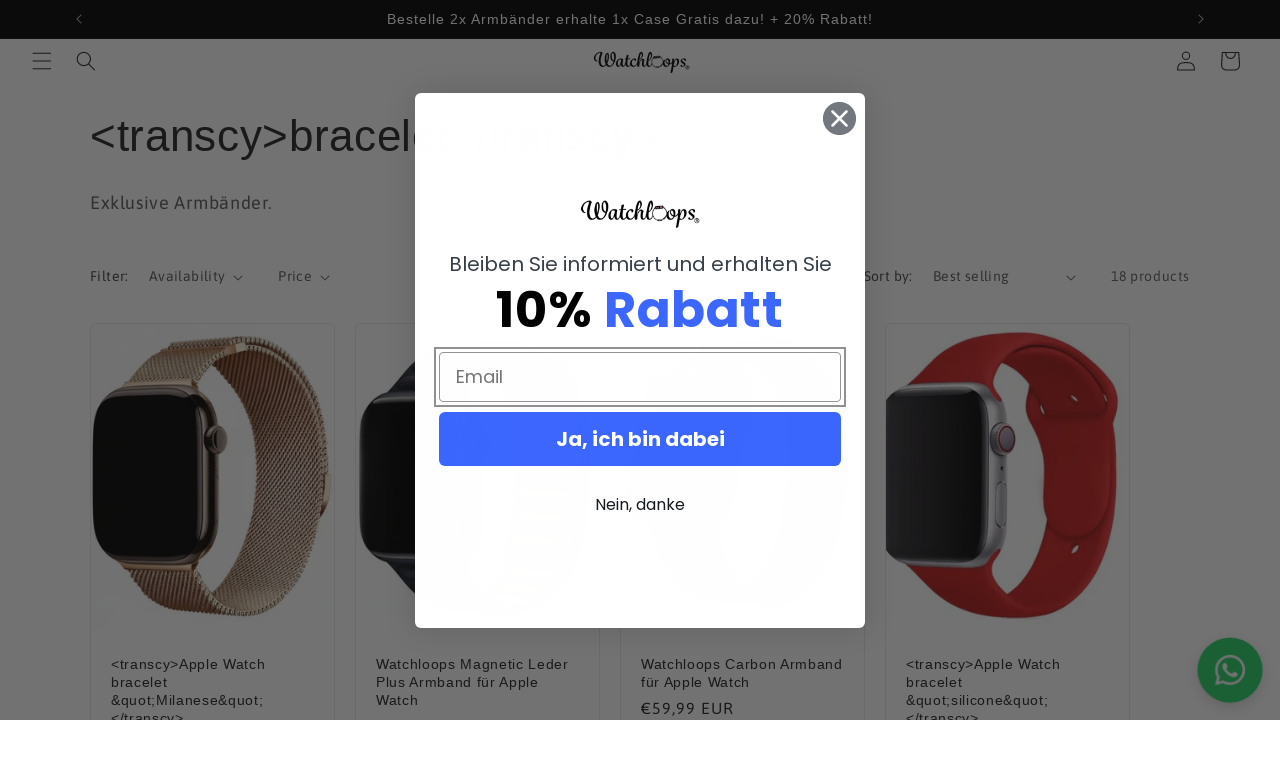

--- FILE ---
content_type: text/html; charset=utf-8
request_url: https://watchloops.de/en/collections/armbander
body_size: 112656
content:
<!doctype html>
<html class="js" lang="en">
  <head>
<script type="text/javascript" src="https://edge.personalizer.io/storefront/2.0.0/js/shopify/storefront.min.js?key=uvqas-do7gi5rwf3hm4d7e-ghbal&shop=watchloops.myshopify.com"></script>
<script>
window.LimeSpot = window.LimeSpot === undefined ? {} : LimeSpot;
LimeSpot.PageInfo = { Type: "Collection", Template: "collection", ReferenceIdentifier: "156465856570", Personalized: false };

LimeSpot.StoreInfo = { Theme: "Craft" };


LimeSpot.CartItems = [];
</script>





    <meta charset="utf-8">
    <meta http-equiv="X-UA-Compatible" content="IE=edge">
    <meta name="viewport" content="width=device-width,initial-scale=1">
    <meta name="theme-color" content="">
    <link rel="canonical" href="https://watchloops.de/en/collections/armbander"><link rel="icon" type="image/png" href="//watchloops.de/cdn/shop/files/Logo_mit_R.png?crop=center&height=32&v=1703069181&width=32"><link rel="preconnect" href="https://fonts.shopifycdn.com" crossorigin><title>
      bracelet
 &ndash; Watchloops</title>

    
      <meta name="description" content="Exklusive Armbänder. ">
    

    

<meta property="og:site_name" content="Watchloops">
<meta property="og:url" content="https://watchloops.de/en/collections/armbander">
<meta property="og:title" content="bracelet">
<meta property="og:type" content="website">
<meta property="og:description" content="Exklusive Armbänder. "><meta property="og:image" content="http://watchloops.de/cdn/shop/collections/999.jpg?v=1666958306">
  <meta property="og:image:secure_url" content="https://watchloops.de/cdn/shop/collections/999.jpg?v=1666958306">
  <meta property="og:image:width" content="1000">
  <meta property="og:image:height" content="1000"><meta name="twitter:card" content="summary_large_image">
<meta name="twitter:title" content="bracelet">
<meta name="twitter:description" content="Exklusive Armbänder. ">


    <script src="//watchloops.de/cdn/shop/t/7/assets/constants.js?v=132983761750457495441755939299" defer="defer"></script>
    <script src="//watchloops.de/cdn/shop/t/7/assets/pubsub.js?v=25310214064522200911755939301" defer="defer"></script>
    <script src="//watchloops.de/cdn/shop/t/7/assets/global.js?v=7301445359237545521755939300" defer="defer"></script>
    <script src="//watchloops.de/cdn/shop/t/7/assets/details-disclosure.js?v=13653116266235556501755939299" defer="defer"></script>
    <script src="//watchloops.de/cdn/shop/t/7/assets/details-modal.js?v=25581673532751508451755939299" defer="defer"></script>
    <script src="//watchloops.de/cdn/shop/t/7/assets/search-form.js?v=133129549252120666541755939301" defer="defer"></script><script src="//watchloops.de/cdn/shop/t/7/assets/animations.js?v=88693664871331136111755939299" defer="defer"></script><script>window.performance && window.performance.mark && window.performance.mark('shopify.content_for_header.start');</script><meta name="google-site-verification" content="6h1sEu9i-RR7-753K7iWCCuOhWQCG3jLHKWTjIw6i8Y">
<meta name="google-site-verification" content="dIY4clvGDsxdxH_l8tmAaO2v6GYvFYjds8Oi7QqiRs4">
<meta id="shopify-digital-wallet" name="shopify-digital-wallet" content="/25896845370/digital_wallets/dialog">
<meta name="shopify-checkout-api-token" content="7af2f779a460b2d5f8d9c6ba01fbb18e">
<meta id="in-context-paypal-metadata" data-shop-id="25896845370" data-venmo-supported="false" data-environment="production" data-locale="en_US" data-paypal-v4="true" data-currency="EUR">
<link rel="alternate" type="application/atom+xml" title="Feed" href="/en/collections/armbander.atom" />
<link rel="next" href="/en/collections/armbander?page=2">
<link rel="alternate" hreflang="x-default" href="https://watchloops.de/collections/armbander">
<link rel="alternate" hreflang="de" href="https://watchloops.de/collections/armbander">
<link rel="alternate" hreflang="en" href="https://watchloops.de/en/collections/armbander">
<link rel="alternate" type="application/json+oembed" href="https://watchloops.de/en/collections/armbander.oembed">
<script async="async" src="/checkouts/internal/preloads.js?locale=en-DE"></script>
<script id="shopify-features" type="application/json">{"accessToken":"7af2f779a460b2d5f8d9c6ba01fbb18e","betas":["rich-media-storefront-analytics"],"domain":"watchloops.de","predictiveSearch":true,"shopId":25896845370,"locale":"en"}</script>
<script>var Shopify = Shopify || {};
Shopify.shop = "watchloops.myshopify.com";
Shopify.locale = "en";
Shopify.currency = {"active":"EUR","rate":"1.0"};
Shopify.country = "DE";
Shopify.theme = {"name":"Craft","id":174157005068,"schema_name":"Craft","schema_version":"15.4.0","theme_store_id":1368,"role":"main"};
Shopify.theme.handle = "null";
Shopify.theme.style = {"id":null,"handle":null};
Shopify.cdnHost = "watchloops.de/cdn";
Shopify.routes = Shopify.routes || {};
Shopify.routes.root = "/en/";</script>
<script type="module">!function(o){(o.Shopify=o.Shopify||{}).modules=!0}(window);</script>
<script>!function(o){function n(){var o=[];function n(){o.push(Array.prototype.slice.apply(arguments))}return n.q=o,n}var t=o.Shopify=o.Shopify||{};t.loadFeatures=n(),t.autoloadFeatures=n()}(window);</script>
<script id="shop-js-analytics" type="application/json">{"pageType":"collection"}</script>
<script defer="defer" async type="module" src="//watchloops.de/cdn/shopifycloud/shop-js/modules/v2/client.init-shop-cart-sync_BT-GjEfc.en.esm.js"></script>
<script defer="defer" async type="module" src="//watchloops.de/cdn/shopifycloud/shop-js/modules/v2/chunk.common_D58fp_Oc.esm.js"></script>
<script defer="defer" async type="module" src="//watchloops.de/cdn/shopifycloud/shop-js/modules/v2/chunk.modal_xMitdFEc.esm.js"></script>
<script type="module">
  await import("//watchloops.de/cdn/shopifycloud/shop-js/modules/v2/client.init-shop-cart-sync_BT-GjEfc.en.esm.js");
await import("//watchloops.de/cdn/shopifycloud/shop-js/modules/v2/chunk.common_D58fp_Oc.esm.js");
await import("//watchloops.de/cdn/shopifycloud/shop-js/modules/v2/chunk.modal_xMitdFEc.esm.js");

  window.Shopify.SignInWithShop?.initShopCartSync?.({"fedCMEnabled":true,"windoidEnabled":true});

</script>
<script>(function() {
  var isLoaded = false;
  function asyncLoad() {
    if (isLoaded) return;
    isLoaded = true;
    var urls = ["https:\/\/loox.io\/widget\/4k-XQMYUPO\/loox.1611407619747.js?shop=watchloops.myshopify.com","https:\/\/mds.oceanpayment.com\/assets\/shopifylogo\/visa,mastercard,american_express,klarna,apple_pay.js?shop=watchloops.myshopify.com","https:\/\/s3.eu-west-1.amazonaws.com\/production-klarna-il-shopify-osm\/0b7fe7c4a98ef8166eeafee767bc667686567a25\/watchloops.myshopify.com-1761048032426.js?shop=watchloops.myshopify.com","https:\/\/edge.personalizer.io\/storefront\/2.0.0\/js\/shopify\/storefront.min.js?key=uvqas-do7gi5rwf3hm4d7e-ghbal\u0026shop=watchloops.myshopify.com","\/\/cdn.shopify.com\/proxy\/30b1bc3f7afa9178399dadfee4cb9ed77b74bd257661a22b7bbaa2ea71c6c262\/api.goaffpro.com\/loader.js?shop=watchloops.myshopify.com\u0026sp-cache-control=cHVibGljLCBtYXgtYWdlPTkwMA"];
    for (var i = 0; i < urls.length; i++) {
      var s = document.createElement('script');
      s.type = 'text/javascript';
      s.async = true;
      s.src = urls[i];
      var x = document.getElementsByTagName('script')[0];
      x.parentNode.insertBefore(s, x);
    }
  };
  if(window.attachEvent) {
    window.attachEvent('onload', asyncLoad);
  } else {
    window.addEventListener('load', asyncLoad, false);
  }
})();</script>
<script id="__st">var __st={"a":25896845370,"offset":3600,"reqid":"3177c6e5-c618-421d-9281-d9bb028c66a1-1769075311","pageurl":"watchloops.de\/en\/collections\/armbander","u":"74db3430fa7a","p":"collection","rtyp":"collection","rid":156465856570};</script>
<script>window.ShopifyPaypalV4VisibilityTracking = true;</script>
<script id="captcha-bootstrap">!function(){'use strict';const t='contact',e='account',n='new_comment',o=[[t,t],['blogs',n],['comments',n],[t,'customer']],c=[[e,'customer_login'],[e,'guest_login'],[e,'recover_customer_password'],[e,'create_customer']],r=t=>t.map((([t,e])=>`form[action*='/${t}']:not([data-nocaptcha='true']) input[name='form_type'][value='${e}']`)).join(','),a=t=>()=>t?[...document.querySelectorAll(t)].map((t=>t.form)):[];function s(){const t=[...o],e=r(t);return a(e)}const i='password',u='form_key',d=['recaptcha-v3-token','g-recaptcha-response','h-captcha-response',i],f=()=>{try{return window.sessionStorage}catch{return}},m='__shopify_v',_=t=>t.elements[u];function p(t,e,n=!1){try{const o=window.sessionStorage,c=JSON.parse(o.getItem(e)),{data:r}=function(t){const{data:e,action:n}=t;return t[m]||n?{data:e,action:n}:{data:t,action:n}}(c);for(const[e,n]of Object.entries(r))t.elements[e]&&(t.elements[e].value=n);n&&o.removeItem(e)}catch(o){console.error('form repopulation failed',{error:o})}}const l='form_type',E='cptcha';function T(t){t.dataset[E]=!0}const w=window,h=w.document,L='Shopify',v='ce_forms',y='captcha';let A=!1;((t,e)=>{const n=(g='f06e6c50-85a8-45c8-87d0-21a2b65856fe',I='https://cdn.shopify.com/shopifycloud/storefront-forms-hcaptcha/ce_storefront_forms_captcha_hcaptcha.v1.5.2.iife.js',D={infoText:'Protected by hCaptcha',privacyText:'Privacy',termsText:'Terms'},(t,e,n)=>{const o=w[L][v],c=o.bindForm;if(c)return c(t,g,e,D).then(n);var r;o.q.push([[t,g,e,D],n]),r=I,A||(h.body.append(Object.assign(h.createElement('script'),{id:'captcha-provider',async:!0,src:r})),A=!0)});var g,I,D;w[L]=w[L]||{},w[L][v]=w[L][v]||{},w[L][v].q=[],w[L][y]=w[L][y]||{},w[L][y].protect=function(t,e){n(t,void 0,e),T(t)},Object.freeze(w[L][y]),function(t,e,n,w,h,L){const[v,y,A,g]=function(t,e,n){const i=e?o:[],u=t?c:[],d=[...i,...u],f=r(d),m=r(i),_=r(d.filter((([t,e])=>n.includes(e))));return[a(f),a(m),a(_),s()]}(w,h,L),I=t=>{const e=t.target;return e instanceof HTMLFormElement?e:e&&e.form},D=t=>v().includes(t);t.addEventListener('submit',(t=>{const e=I(t);if(!e)return;const n=D(e)&&!e.dataset.hcaptchaBound&&!e.dataset.recaptchaBound,o=_(e),c=g().includes(e)&&(!o||!o.value);(n||c)&&t.preventDefault(),c&&!n&&(function(t){try{if(!f())return;!function(t){const e=f();if(!e)return;const n=_(t);if(!n)return;const o=n.value;o&&e.removeItem(o)}(t);const e=Array.from(Array(32),(()=>Math.random().toString(36)[2])).join('');!function(t,e){_(t)||t.append(Object.assign(document.createElement('input'),{type:'hidden',name:u})),t.elements[u].value=e}(t,e),function(t,e){const n=f();if(!n)return;const o=[...t.querySelectorAll(`input[type='${i}']`)].map((({name:t})=>t)),c=[...d,...o],r={};for(const[a,s]of new FormData(t).entries())c.includes(a)||(r[a]=s);n.setItem(e,JSON.stringify({[m]:1,action:t.action,data:r}))}(t,e)}catch(e){console.error('failed to persist form',e)}}(e),e.submit())}));const S=(t,e)=>{t&&!t.dataset[E]&&(n(t,e.some((e=>e===t))),T(t))};for(const o of['focusin','change'])t.addEventListener(o,(t=>{const e=I(t);D(e)&&S(e,y())}));const B=e.get('form_key'),M=e.get(l),P=B&&M;t.addEventListener('DOMContentLoaded',(()=>{const t=y();if(P)for(const e of t)e.elements[l].value===M&&p(e,B);[...new Set([...A(),...v().filter((t=>'true'===t.dataset.shopifyCaptcha))])].forEach((e=>S(e,t)))}))}(h,new URLSearchParams(w.location.search),n,t,e,['guest_login'])})(!0,!0)}();</script>
<script integrity="sha256-4kQ18oKyAcykRKYeNunJcIwy7WH5gtpwJnB7kiuLZ1E=" data-source-attribution="shopify.loadfeatures" defer="defer" src="//watchloops.de/cdn/shopifycloud/storefront/assets/storefront/load_feature-a0a9edcb.js" crossorigin="anonymous"></script>
<script data-source-attribution="shopify.dynamic_checkout.dynamic.init">var Shopify=Shopify||{};Shopify.PaymentButton=Shopify.PaymentButton||{isStorefrontPortableWallets:!0,init:function(){window.Shopify.PaymentButton.init=function(){};var t=document.createElement("script");t.src="https://watchloops.de/cdn/shopifycloud/portable-wallets/latest/portable-wallets.en.js",t.type="module",document.head.appendChild(t)}};
</script>
<script data-source-attribution="shopify.dynamic_checkout.buyer_consent">
  function portableWalletsHideBuyerConsent(e){var t=document.getElementById("shopify-buyer-consent"),n=document.getElementById("shopify-subscription-policy-button");t&&n&&(t.classList.add("hidden"),t.setAttribute("aria-hidden","true"),n.removeEventListener("click",e))}function portableWalletsShowBuyerConsent(e){var t=document.getElementById("shopify-buyer-consent"),n=document.getElementById("shopify-subscription-policy-button");t&&n&&(t.classList.remove("hidden"),t.removeAttribute("aria-hidden"),n.addEventListener("click",e))}window.Shopify?.PaymentButton&&(window.Shopify.PaymentButton.hideBuyerConsent=portableWalletsHideBuyerConsent,window.Shopify.PaymentButton.showBuyerConsent=portableWalletsShowBuyerConsent);
</script>
<script data-source-attribution="shopify.dynamic_checkout.cart.bootstrap">document.addEventListener("DOMContentLoaded",(function(){function t(){return document.querySelector("shopify-accelerated-checkout-cart, shopify-accelerated-checkout")}if(t())Shopify.PaymentButton.init();else{new MutationObserver((function(e,n){t()&&(Shopify.PaymentButton.init(),n.disconnect())})).observe(document.body,{childList:!0,subtree:!0})}}));
</script>
<link id="shopify-accelerated-checkout-styles" rel="stylesheet" media="screen" href="https://watchloops.de/cdn/shopifycloud/portable-wallets/latest/accelerated-checkout-backwards-compat.css" crossorigin="anonymous">
<style id="shopify-accelerated-checkout-cart">
        #shopify-buyer-consent {
  margin-top: 1em;
  display: inline-block;
  width: 100%;
}

#shopify-buyer-consent.hidden {
  display: none;
}

#shopify-subscription-policy-button {
  background: none;
  border: none;
  padding: 0;
  text-decoration: underline;
  font-size: inherit;
  cursor: pointer;
}

#shopify-subscription-policy-button::before {
  box-shadow: none;
}

      </style>
<script id="sections-script" data-sections="header" defer="defer" src="//watchloops.de/cdn/shop/t/7/compiled_assets/scripts.js?v=6745"></script>
<script>window.performance && window.performance.mark && window.performance.mark('shopify.content_for_header.end');</script>


    <style data-shopify>
      @font-face {
  font-family: Asap;
  font-weight: 400;
  font-style: normal;
  font-display: swap;
  src: url("//watchloops.de/cdn/fonts/asap/asap_n4.994be5d5211fe3b2dda4ebd41cf2b04f4dfe140e.woff2") format("woff2"),
       url("//watchloops.de/cdn/fonts/asap/asap_n4.e7f26429238df8651924f4a97a5e9467c7cf683b.woff") format("woff");
}

      @font-face {
  font-family: Asap;
  font-weight: 700;
  font-style: normal;
  font-display: swap;
  src: url("//watchloops.de/cdn/fonts/asap/asap_n7.3209f7e23b2ef01c793f40c7556e6532b06b5f1e.woff2") format("woff2"),
       url("//watchloops.de/cdn/fonts/asap/asap_n7.b0a0b6deb369ccc0b973a1d12f3530d5e4373c77.woff") format("woff");
}

      @font-face {
  font-family: Asap;
  font-weight: 400;
  font-style: italic;
  font-display: swap;
  src: url("//watchloops.de/cdn/fonts/asap/asap_i4.3c59c01b158892bd0ef8b61bc7f081c23ae9b42e.woff2") format("woff2"),
       url("//watchloops.de/cdn/fonts/asap/asap_i4.014f2bc4fda2741d520d341143cf61b2d5e0d21e.woff") format("woff");
}

      @font-face {
  font-family: Asap;
  font-weight: 700;
  font-style: italic;
  font-display: swap;
  src: url("//watchloops.de/cdn/fonts/asap/asap_i7.54957565625fd1dffc964521d01f3da61e596089.woff2") format("woff2"),
       url("//watchloops.de/cdn/fonts/asap/asap_i7.98e2b88b25225290e9c09e36eb54e243fd11491f.woff") format("woff");
}

      

      
        :root,
        .color-scheme-1 {
          --color-background: 255,255,255;
        
          --gradient-background: #ffffff;
        

        

        --color-foreground: 37,37,37;
        --color-background-contrast: 191,191,191;
        --color-shadow: 37,37,37;
        --color-button: 60,103,255;
        --color-button-text: 255,255,255;
        --color-secondary-button: 255,255,255;
        --color-secondary-button-text: 80,86,85;
        --color-link: 80,86,85;
        --color-badge-foreground: 37,37,37;
        --color-badge-background: 255,255,255;
        --color-badge-border: 37,37,37;
        --payment-terms-background-color: rgb(255 255 255);
      }
      
        
        .color-scheme-2 {
          --color-background: 0,0,0;
        
          --gradient-background: #000000;
        

        

        --color-foreground: 255,255,255;
        --color-background-contrast: 128,128,128;
        --color-shadow: 188,188,188;
        --color-button: 255,255,255;
        --color-button-text: 0,0,0;
        --color-secondary-button: 0,0,0;
        --color-secondary-button-text: 255,255,255;
        --color-link: 255,255,255;
        --color-badge-foreground: 255,255,255;
        --color-badge-background: 0,0,0;
        --color-badge-border: 255,255,255;
        --payment-terms-background-color: rgb(0 0 0);
      }
      
        
        .color-scheme-3 {
          --color-background: 113,106,86;
        
          --gradient-background: #716a56;
        

        

        --color-foreground: 239,236,236;
        --color-background-contrast: 41,38,31;
        --color-shadow: 37,37,37;
        --color-button: 239,236,236;
        --color-button-text: 113,106,86;
        --color-secondary-button: 113,106,86;
        --color-secondary-button-text: 239,236,236;
        --color-link: 239,236,236;
        --color-badge-foreground: 239,236,236;
        --color-badge-background: 113,106,86;
        --color-badge-border: 239,236,236;
        --payment-terms-background-color: rgb(113 106 86);
      }
      
        
        .color-scheme-4 {
          --color-background: 44,51,47;
        
          --gradient-background: #2c332f;
        

        

        --color-foreground: 239,236,236;
        --color-background-contrast: 56,65,60;
        --color-shadow: 37,37,37;
        --color-button: 239,236,236;
        --color-button-text: 44,51,47;
        --color-secondary-button: 44,51,47;
        --color-secondary-button-text: 239,236,236;
        --color-link: 239,236,236;
        --color-badge-foreground: 239,236,236;
        --color-badge-background: 44,51,47;
        --color-badge-border: 239,236,236;
        --payment-terms-background-color: rgb(44 51 47);
      }
      
        
        .color-scheme-5 {
          --color-background: 63,81,71;
        
          --gradient-background: #3f5147;
        

        

        --color-foreground: 239,236,236;
        --color-background-contrast: 7,9,8;
        --color-shadow: 37,37,37;
        --color-button: 239,236,236;
        --color-button-text: 63,81,71;
        --color-secondary-button: 63,81,71;
        --color-secondary-button-text: 239,236,236;
        --color-link: 239,236,236;
        --color-badge-foreground: 239,236,236;
        --color-badge-background: 63,81,71;
        --color-badge-border: 239,236,236;
        --payment-terms-background-color: rgb(63 81 71);
      }
      

      body, .color-scheme-1, .color-scheme-2, .color-scheme-3, .color-scheme-4, .color-scheme-5 {
        color: rgba(var(--color-foreground), 0.75);
        background-color: rgb(var(--color-background));
      }

      :root {
        --font-body-family: Asap, sans-serif;
        --font-body-style: normal;
        --font-body-weight: 400;
        --font-body-weight-bold: 700;

        --font-heading-family: Helvetica, Arial, sans-serif;
        --font-heading-style: normal;
        --font-heading-weight: 400;

        --font-body-scale: 1.0;
        --font-heading-scale: 1.1;

        --media-padding: px;
        --media-border-opacity: 0.1;
        --media-border-width: 0px;
        --media-radius: 6px;
        --media-shadow-opacity: 0.0;
        --media-shadow-horizontal-offset: 0px;
        --media-shadow-vertical-offset: 4px;
        --media-shadow-blur-radius: 5px;
        --media-shadow-visible: 0;

        --page-width: 120rem;
        --page-width-margin: 0rem;

        --product-card-image-padding: 0.0rem;
        --product-card-corner-radius: 0.6rem;
        --product-card-text-alignment: left;
        --product-card-border-width: 0.1rem;
        --product-card-border-opacity: 0.1;
        --product-card-shadow-opacity: 0.0;
        --product-card-shadow-visible: 0;
        --product-card-shadow-horizontal-offset: 0.0rem;
        --product-card-shadow-vertical-offset: 0.4rem;
        --product-card-shadow-blur-radius: 0.5rem;

        --collection-card-image-padding: 0.0rem;
        --collection-card-corner-radius: 0.6rem;
        --collection-card-text-alignment: left;
        --collection-card-border-width: 0.1rem;
        --collection-card-border-opacity: 0.1;
        --collection-card-shadow-opacity: 0.0;
        --collection-card-shadow-visible: 0;
        --collection-card-shadow-horizontal-offset: 0.0rem;
        --collection-card-shadow-vertical-offset: 0.4rem;
        --collection-card-shadow-blur-radius: 0.5rem;

        --blog-card-image-padding: 0.0rem;
        --blog-card-corner-radius: 0.6rem;
        --blog-card-text-alignment: left;
        --blog-card-border-width: 0.1rem;
        --blog-card-border-opacity: 0.1;
        --blog-card-shadow-opacity: 0.0;
        --blog-card-shadow-visible: 0;
        --blog-card-shadow-horizontal-offset: 0.0rem;
        --blog-card-shadow-vertical-offset: 0.4rem;
        --blog-card-shadow-blur-radius: 0.5rem;

        --badge-corner-radius: 0.6rem;

        --popup-border-width: 1px;
        --popup-border-opacity: 0.5;
        --popup-corner-radius: 6px;
        --popup-shadow-opacity: 0.0;
        --popup-shadow-horizontal-offset: 0px;
        --popup-shadow-vertical-offset: 4px;
        --popup-shadow-blur-radius: 5px;

        --drawer-border-width: 1px;
        --drawer-border-opacity: 0.1;
        --drawer-shadow-opacity: 0.0;
        --drawer-shadow-horizontal-offset: 0px;
        --drawer-shadow-vertical-offset: 4px;
        --drawer-shadow-blur-radius: 5px;

        --spacing-sections-desktop: 0px;
        --spacing-sections-mobile: 0px;

        --grid-desktop-vertical-spacing: 20px;
        --grid-desktop-horizontal-spacing: 20px;
        --grid-mobile-vertical-spacing: 10px;
        --grid-mobile-horizontal-spacing: 10px;

        --text-boxes-border-opacity: 0.1;
        --text-boxes-border-width: 0px;
        --text-boxes-radius: 6px;
        --text-boxes-shadow-opacity: 0.0;
        --text-boxes-shadow-visible: 0;
        --text-boxes-shadow-horizontal-offset: 0px;
        --text-boxes-shadow-vertical-offset: 4px;
        --text-boxes-shadow-blur-radius: 5px;

        --buttons-radius: 6px;
        --buttons-radius-outset: 7px;
        --buttons-border-width: 1px;
        --buttons-border-opacity: 1.0;
        --buttons-shadow-opacity: 0.0;
        --buttons-shadow-visible: 0;
        --buttons-shadow-horizontal-offset: 0px;
        --buttons-shadow-vertical-offset: 4px;
        --buttons-shadow-blur-radius: 5px;
        --buttons-border-offset: 0.3px;

        --inputs-radius: 6px;
        --inputs-border-width: 1px;
        --inputs-border-opacity: 0.55;
        --inputs-shadow-opacity: 0.0;
        --inputs-shadow-horizontal-offset: 0px;
        --inputs-margin-offset: 0px;
        --inputs-shadow-vertical-offset: 4px;
        --inputs-shadow-blur-radius: 5px;
        --inputs-radius-outset: 7px;

        --variant-pills-radius: 40px;
        --variant-pills-border-width: 1px;
        --variant-pills-border-opacity: 0.55;
        --variant-pills-shadow-opacity: 0.0;
        --variant-pills-shadow-horizontal-offset: 0px;
        --variant-pills-shadow-vertical-offset: 4px;
        --variant-pills-shadow-blur-radius: 5px;
      }

      *,
      *::before,
      *::after {
        box-sizing: inherit;
      }

      html {
        box-sizing: border-box;
        font-size: calc(var(--font-body-scale) * 62.5%);
        height: 100%;
      }

      body {
        display: grid;
        grid-template-rows: auto auto 1fr auto;
        grid-template-columns: 100%;
        min-height: 100%;
        margin: 0;
        font-size: 1.5rem;
        letter-spacing: 0.06rem;
        line-height: calc(1 + 0.8 / var(--font-body-scale));
        font-family: var(--font-body-family);
        font-style: var(--font-body-style);
        font-weight: var(--font-body-weight);
      }

      @media screen and (min-width: 750px) {
        body {
          font-size: 1.6rem;
        }
      }
    </style>

    <link href="//watchloops.de/cdn/shop/t/7/assets/base.css?v=159841507637079171801755939299" rel="stylesheet" type="text/css" media="all" />
    <link rel="stylesheet" href="//watchloops.de/cdn/shop/t/7/assets/component-cart-items.css?v=13033300910818915211755939299" media="print" onload="this.media='all'"><link href="//watchloops.de/cdn/shop/t/7/assets/component-cart-drawer.css?v=39223250576183958541755939299" rel="stylesheet" type="text/css" media="all" />
      <link href="//watchloops.de/cdn/shop/t/7/assets/component-cart.css?v=164708765130180853531755939299" rel="stylesheet" type="text/css" media="all" />
      <link href="//watchloops.de/cdn/shop/t/7/assets/component-totals.css?v=15906652033866631521755939299" rel="stylesheet" type="text/css" media="all" />
      <link href="//watchloops.de/cdn/shop/t/7/assets/component-price.css?v=47596247576480123001755939299" rel="stylesheet" type="text/css" media="all" />
      <link href="//watchloops.de/cdn/shop/t/7/assets/component-discounts.css?v=152760482443307489271755939299" rel="stylesheet" type="text/css" media="all" />

      <link rel="preload" as="font" href="//watchloops.de/cdn/fonts/asap/asap_n4.994be5d5211fe3b2dda4ebd41cf2b04f4dfe140e.woff2" type="font/woff2" crossorigin>
      
<link href="//watchloops.de/cdn/shop/t/7/assets/component-localization-form.css?v=170315343355214948141755939299" rel="stylesheet" type="text/css" media="all" />
      <script src="//watchloops.de/cdn/shop/t/7/assets/localization-form.js?v=144176611646395275351755939300" defer="defer"></script><link
        rel="stylesheet"
        href="//watchloops.de/cdn/shop/t/7/assets/component-predictive-search.css?v=118923337488134913561755939299"
        media="print"
        onload="this.media='all'"
      ><script>
      if (Shopify.designMode) {
        document.documentElement.classList.add('shopify-design-mode');
      }
    </script>
  <!--Gem_Page_Header_Script-->
    


<!--End_Gem_Page_Header_Script-->
<!-- BEGIN app block: shopify://apps/gempages-builder/blocks/embed-gp-script-head/20b379d4-1b20-474c-a6ca-665c331919f3 -->














<!-- END app block --><!-- BEGIN app block: shopify://apps/klaviyo-email-marketing-sms/blocks/klaviyo-onsite-embed/2632fe16-c075-4321-a88b-50b567f42507 -->












  <script async src="https://static.klaviyo.com/onsite/js/WBNDmx/klaviyo.js?company_id=WBNDmx"></script>
  <script>!function(){if(!window.klaviyo){window._klOnsite=window._klOnsite||[];try{window.klaviyo=new Proxy({},{get:function(n,i){return"push"===i?function(){var n;(n=window._klOnsite).push.apply(n,arguments)}:function(){for(var n=arguments.length,o=new Array(n),w=0;w<n;w++)o[w]=arguments[w];var t="function"==typeof o[o.length-1]?o.pop():void 0,e=new Promise((function(n){window._klOnsite.push([i].concat(o,[function(i){t&&t(i),n(i)}]))}));return e}}})}catch(n){window.klaviyo=window.klaviyo||[],window.klaviyo.push=function(){var n;(n=window._klOnsite).push.apply(n,arguments)}}}}();</script>

  




  <script>
    window.klaviyoReviewsProductDesignMode = false
  </script>







<!-- END app block --><!-- BEGIN app block: shopify://apps/libautech-smart-upsell/blocks/app-embed/29106eb9-9dd6-4ab4-91b8-a8cef8123cab -->











<!-- BEGIN app snippet: logUtils --><script>
    window.LBTUSendLog = function ({ level, type, message, properties, offerId, offerType }) {
        fetch("/apps/libautech-upsell/logs", {
            method: "POST",
            headers: {
                "Content-Type": "application/json"
            },
            body: JSON.stringify({
                level: level,
                type: type,
                message: message,
                pageUrl: window.location.href,
                offerId: offerId,
                offerType: offerType,
                properties: properties
            })
        });
    };
</script><!-- END app snippet -->
<!-- BEGIN app snippet: prepareScript --><script>
    // Set widget from metafield (or null if doesn't exist)
    
    window.LBTU_RAW_CODE = {"version":"4b11666df293","code":"H4sIAAAAAAACE+y9CXfbOLIw+ldkvlwfcgwpku1sVNM6ju100pPY7tjpTLeOrkNRkMU2RSoi6SWS\/vurKiwEKcpJ99z7vXnnfL3IJABiKRRqQ6EQJHGaRLwVJde29V9B\/zyfzyLeeBPyecAbn5NoPLBYwwqSKJm7DZHbbYyTOGve8fB6krmNYRKNsMynWcqjqHFyn\/E4DZO4ESX+iI8azcbt\/rDTef78+Wi8+2rPcrqNW3\/eOMvYE3YZsXHGzji7iNhRxM4j9sCZz1nK2euIPcm8xYrdRF5\/wN7F3lM\/CLMlv7d7brq8XsbL2fKJs5zPJsvreThaJnfpchoHyzi7W4Yx7weTwfJbkiz\/O5mPlmHG5\/7TkJ1k3uF87j+0wpT+dsd5HGTY2zizM8adxTiZ29i\/qBHGDe5k\/WjgcfjpznmWz+NGttKfXHE7cxbZ9nbWmvlzHmenyYiX31pzPk1u+dEkjEZQuPj2D2yNRc4C2wpZzBLmw2i72Hwimk48z7rhD1YvhA4kAxff53xs9WLx7sMPPXXDse3Pr\/MpNJq2Ih5fZ5OD3e1t228F2DB0xlvL3+udZa3Aj6LiU7bruJHDsocZT8aNDJpT3bVwVCM+9vMoO58ns3TLi\/MocnRvy7kOdc3zbpNw1GhjR\/C9XAZSHAXTdwh7nyEYqNoCTJQDcMI8AavEW2AH3YzNsBqXM4CRGzGAjBuyq6sbF6uAB\/V36Lbhl6vXQDwEgPjZPA8ywGvRTci7deNeb2fnEsuFbrMDf3K3vVLdjD0a9fb2k9ZtDJO7VX61E4clRdffx7azEF8ugnyOGEFNr4oiZ4g\/Cq\/0XBX5ocTJbBKmLRqulzF6ge5n\/D7zeFH4XhYGZOCio46u+uqqh9nwl+FPuNNxqC9dje1d\/hPm3Ej06PKdHQdqsiOPkvt84KjhRpAgx65aoCS9QiT+tPDBRCLqg2i46PZphEDAPsA0IybbGTWpm8OXQDZHqxMTOJUJWkM\/5ZTFuNf+m2NYrFUohjOcc\/9mJQdF3TSmLqe1b2\/hVyPAcPrrbbWd7e0xEIA8nUD+9vbWz5gx39lZLs+gvSewBIYJ1ME\/8njE52F8DYVs+4zXZi2XF5Fj\/2zSjZ8zu6BRemkg9WCp1+lC23Lwjn48SKlPaTLP7CNc3x6+TcIxVAUf6XJMjSWSC5fFnh16gE2ZAzm3+MNZgtTYxx8O7+fY+8gD4gmUOnSonBfi706HyXVRLBBo\/J7b9B31G59iUU8r9qc8nfkB\/\/TxHdvb3cZK8l4\/Hoj1mjBYmoA\/ocO2tmyV7zDfYVHRKD3TXONDOPAi9j6yE2hMlsM5396GyYwcx+mKyfHaBXiPI7sCVJazgI0Fho7YkM3YhE3ZNbv3wm3qxM1yeQMEw+MK8jg7ufcktgEp2T18f+WwEWDn6Ker7ghQ0p4Rgt30RwU+2kNvhj32vGan9yRz7\/v0OlgunwCho5wRu\/YAevAKvSh3jk3oaw4lgQxubw\/xz5Yn3+yh+HvLxRPRWDZz2FjgKRWjRoLlcgIZDpsqSjfRHZx6E4ftb2OxfLkc4gCAwuPrTS\/33kX2DDoDq1uu\/tna6t\/[base64]\/[base64]\/QSilcIADyM7ZfCg0Do0hJyoIgxikxu5qCD\/oUA3INHtLrQT\/xQq8hMj1wO6iY3DHzFTHFcovlI7uhN8lQmiCETaJtEVW4PRRCRh+GGc2hxHxD3i3UhEIY3Ps9ccesEFL2Z8uSQsY4KLcqc7ShocK+Xm6u7eAYIC\/Vcwg0zgCpc0vpdGnzRgEinSqBwPGgLGkylcMSRVtUqXS\/sEe9pDhjfltqoLCP4CqgOS7KwclysODV0umjvUZEXMhBDKM1oKIHmJFZILbQBmKPc8LaJAEdUpwDdY0TkmbW+n+CRhChiSE4ZoqQlrCQ\/[base64]\/MYnwAgEgvgAugcFcdqjomzkwAKOcPReCL+V8pjhrLA3DRyIgGICneD9Dj4CQUg8WFIwRtQ2ZxGIUDYo0taTjgXoDXytlSXvkzs+PwLR1sY16pPGtlwiVJL4TRLk6VmOzMdIeAeszW+lUQi17eKCUY8gJcKQoIMRqKv01uc7CUpaUS\/sRa0cJLHctfEBdPms5Y9GJ7eg+7wP04zHHMbMkl7KXdDyEyK1QkPeXEbPBKhf1iTLZu7Tp3d3d627vVYyv3662263n6a3MIcmAJ7eA8G5sd8u3YnzlFkTyymy0lMQNZ9AamqJygmwgGZ34SibIGTheULWDfWCard4jKCL8hEmcCofM3\/4DoT2e\/k6Su5itH7I13lydzEjCQLfgiQy3uZAtuTjLJkBIOaWRJzMyeYPC7EqcIUIfaSRrQI\/CyaLlYHFmjfAxESKDsGDt9VBPNkfbMmFJ2B9mAEiD\/MMSDFOAKxGI4UhEhRdgVo6uBqBaRjaz0duaK6axArlk\/[base64]\/DGvZvejaixdetHOXcxyw1JHQp61549oi4H1OWAJLsR\/Jy49lVPZIxIbj6279mD49pmWphRIhuVpMtjeBe9834DOftme\/umleZDkKIgQ5gx7uEpzfwMGLotn4icjLRl44FhL2IvBBF+JJVrSpqg7gkP6RAeHHa1vY2pqeLFtniTlVL+ceuaZ8egUt\/y0QWmvpknU8OMpT9SX+kEodfSM9BSeKNHtrlC+16VBlXGk6MF9UxWTJm3HmdD59F+qcEgOKazJAaU\/xxG0Yckj7OtR\/JsCQ+dcxyOKh8BAIXwU1OqoLU\/[base64]\/BitAal\/lCbSn3sYyOGVQ1ZE3ZmNVfiw1S+8Mn7UCAxUdeU8ieyx5hjIqkI5O5jHQr46c3pHbPxrUcFwYBdlQuV44aM7pPO9sQm92LcntCYFLMFwh5OC6Io6Mi5mMCzmoP5InQ8ZJK5tAz\/T6Bv0973Wet13g0d0U9BRTwaRXQxl1Uq+ckPQTUG5Bijsbg8Y+kGZlwuBU4Ay289pLFKa9bja7zhW3k\/7rgZQkNxCNLmI\/t09IFRJ1JZ7WggtS1bOrlEZW5rhKsPgEqqyo3gA9Al4KSyRwjMLxmI+kzMFQYiHw9IT1zU2NXQpte1BG5RAtCj8pI1o3hOV0y+2oHw5AF9nZ0X8cGlSA1l34A4JjhtpAmS7C3JAQ68U49yxW7LtaLgHlXGxGxUhXxORDogBbQh\/egrxnGMKfRObmiTQEgJybDP\/kASozhZUA5S+xj4DGrsxVBoKpP7OfRI4rFqBpZf8Ur0uTQpYMWEmahNkRdMIU2wpZ8gq1RtBNevGjqouL5aY+KB\/1BTuvXr18+gHy6efDe8uNQW7aVPTV0\/tJNo1AIU3MbZMA5jX4SSNvIDdHZl4irHGWqQegvDkDVroF1AfkwFkrSmB6UHHyvCt3ZqyrPQfm2JsxrEXYy8S+CTIHJeYvBChMUXoESiZuOrYCKJ1x1KJxv9S+BxHZq2SeRBzfTi\/sGGT3+1YIS\/[base64]\/kADWewAFkXRGgS8kivjbcanswgwGXVwkiPizCVGOnR6Q7c\/[base64]\/xyXzihXzipHjGzbmOlv\/k1YeT1EBQ0omH4FFMbLyz\/kYLfChagJ3HeXjljC3L5cw3FAsROgSk5sDgbNVkN+woh6IRoTRoTbLrmHDoNqEQroLScBXNFZuRkh7dbtbuxtxWGxAFJb7te0bpwu5V3JjwaEt6YBqF0OV+4cFPH+LFTwVEkj3CGWNgGzToeQwq3G86cLUKp5Dmx2aAakHyYIchqAQ\/Ia2JsQWeZ0pzukhdFzpa3AjVNIbY\/scd8JZ5tlbaP2FbIeIyh\/2mZjIfjaA2onTwH+8vD9O3\/T60cCNRTO8NQ7nqVAetGMPN7mX2kYXn0b4IQK09CVQIN8RO+YZPBnyUCQ2YiT0PpkQPYtrIMqU7SQTHNPpGq5CYj9E\/[base64]\/lcmbhxkx13AijP3lya9kx90udAdY9L5qEj5BdGdWt5MCRYImjn1TX42rZOFoBYMp0UlYp0lU3myR3w9RW7jLw2CzPD\/q0665kAk9sOXbnxcHWlTZDFu0A2\/LSnEl31oKiWLrLJHRK91KTlBl2q9BIA6AALiVECQ3240vqt3Gant3QoTCDQBnqTQRqIE+UxwswHvLrkMrnkRHXykdZTphuaqA3ujVVLA\/0ZG2fIjS4ixcUAxadhWnbck2nG52h4aQ3DeGSrPJDzkggEEcdxYWouwylP8owdRZX5MXwSb1Ejb3L1tGLKH4udR95T+zwJYbHMj\/wZfMGdJ0v59ORpyB44lPK595HbqO6l4glk3teAJ0QwPqIgoint3NTnnQVuO9CGg6AtKCl7pLATSwEmlZMskyK\/ylGv406q+A16CqUDN4cfeqIqgopXam54pfr\/tldqs\/kxLrmkwm+a5IAbLqanPBq7yaq7QcyVXLXEUIvh+Q6NxHDWpXcffrRLxpojXwAy+grHDTP8jYWcfePsNoMp+Y2ctT97T9hn7n3GWWUfxMOcvcEHYZlif4rEgL3FBynysl9FajFtR9IBBFMn29v0x\/4Gwsktbl871GZXbDR+g7y3MK30FympCx2B4vBnpQeSHZA5TRsh6YVWymIlHARB7DKMY4aJCZrqsEtuf4tKlqJLXpJ+POhxngHH2CWlM2wBmQCRSxjKbPzr9UH6wv3Lb5Etpxgtz2qNpKKinCTs0x79omqHD\/[base64]\/tWtyvTrU2tmwhF3OU+tpd0E+2bK4uBRjFeFTKN0dMV29AvT0s6hDrLJf4xhH2DkWp83nO6W7j8QEY\/52SBfsvIMywSohH6ewAZkKgh2Q86Dehqz7O6evd\/uN66On8vL9Bn7K29JvZq53sUI\/oD4+uLYu1m3nMGHTSlxu\/YDGzkdN2qCwSwZlu4woXaTBWWiXEImjUZRwv3fG08sA1KYJ4MkPni+ABTTlKgXaKUBxITSmXFuN7WAbpwqK2Dsy2o31uAdURG+kwkFJUe8RL\/Boi9rIM2CGtoJii0w8K9nxYDib\/9THgnFL17Zbj7Bihp90THlDBJLyDhcHIk+IZ+e6bKIVw2DT0rUnwjT\/kxH+bXvwmFpJJg8x56srgmRf8Y2aLDme5dp0OUjJz9C3GcE8+57YLCo\/z3uDBH4x+Z2HWkvC5mgwqg8IF\/vX6btYHLknnDOrd2IiBAO1YTHzqDnZ2VISsV\/fsWmycAupn3W6S8+UkpyIRbfkbkm3Zf9KJUtPJtJiwr5dSAG6m4TypEce4szFT2mYxBnIringxx+ZJ0+k1snX1GeCN4V\/RNRQ7MBJhu5B8BOOr81NMpDogE29u\/CtQT1cxLTX2A7A+c5FwlCnDP\/ibtX9jtLnpzhLjP+U3srtEgvqkHToysykOAJCDGnSrMoxeHiFFkMA5gXcIfpgxavgZW3S72EpAX+vMNhyOkodKI3kB\/3+CI5GBoJF0uwPQW9Qc9cUqKsQEDpCYBWNfZ3v6Gw\/0MEvnXnKfZYRxOfaz+zdyfouRrf+ObcoG9fY4d+1vsiE6\/3QyeXALnrYcOWwQbDRUaoLQikJxXmXy+7pyLmBqtgVIQI5leETe0lk3iynIZcNKxJdqG663EziIWgqStdiLRV4MXWC28ominEUTU7e0\/C8zLq4YFmKu3UORtMVcskrMljX5vFYRqgRiKMb\/[base64]\/vK50xGv+SRD2o+dspRuiJsutqyukOP1Nr\/IQCWl8hGOCsEAf4rP5IPh2v0hMsUMFF1C7729yFzUvSKWwyBXaB8Pgam1MhBTQ2BqWgYpyVox0VgWk6w357AOQPLGqmI0DvZBCmToS\/mpRtyolGZZuUy5KqoMKjKOH865sRwYbmTk0GfEmS6uTiHfg8imAGADUsfoZWZHXkInIwBU7eWy8xSmufM0AgIqjlPAVCg3FoVmbWMf6A3JRbjLopP+LHk0GAsk0sPtb3XYm2hAqvevkXeeFet6zP\/CWdEPkg7rBHS8kIM1zLlowfY99FTBRwUCUDZAM7KFatRLhLzrJiUpFahqb0tYnqRbRAyQ2fLdUSXROOyKXTCN4PW6S8Tw6HTsFCrMKExnkf9AzgnWBz5NbGsHN\/aLZFzeuH\/i7FiOBXpwYcYK04\/cDzLdCMqYoVTuWLiyx4bNS3q8OvDReT7n6x+ahb9nNzfpRBkmGaqYMkX4nnFJ73\/mwpeYHG\/KIldlUwUGgM\/i+F9WzKbYTmT0K+fpZ\/jqZ5LSqI03seIpFw\/TYRL9ZOVAEsQz8jDzGa1lAAN8vPPnoys0j0Hn9151OgVeXmcbtjw8oHxkPe1qMKCJHiaUuki8GJ7k0aLCNv\/kieig9waPjkozJmf8sVnlakp5GVveiJ5\/5OPv4AynJffLhgmUfi5iKy7JbDy35JB7Ee4Qsz9jbwEv7i+cSSkAHwMUJ1xzElVtPfG94EJue8WSOHoolRQcjooJl3XNvDoO2cytI7nt0MJvLX22CmjximUJnYGEnq7Y25hwigsPNW9984E0isLNTu5DeLybeImxD5HIfYiY\/hobKVzrcBt84xzy7gqEoPW2aFng4++I81L2KpDqa1Td9VWygTwvLqWvrGSuqpPApIpOkkJZTadOOSu5B03ymFgxdiZRN6PzzoHe8VAFz4E9lN95UYsw1FN7ojpxMjUTupA4v46Ysy7m4qhD4UGIuwzGmfAaaKj2pd\/kjzfyc9EIq0AUx8VlvcjhWv5sBstPBrcwNuxLw6QPo3KPf8VT7NK4lXttwacS2VWRPPTKcQJ+MQwJmTjlHWi0FtqRL\/+UAm38GpcYvBHwg\/YYYfHQXgD62hKal3YqI89XdvPl0l8xMy\/0\/BWe+RJ7VCEZCCL5pmMh\/AEyY6KJV1ymPu\/9bw8WYT\/RJiPww6mGT2gAJRIgeVKri9Roix\/lHzz0tb29tyucWWgCBT8j\/Psd8n4Xarr9a1bD7tbVt8KWEaDIBH3rhi3t0GrjMx7NgL\/KZtcVtmaYRDqnj1ZLEGV8U\/9IYB4ShANShY9i2HEPLeJuaqPKI9J9qir1yqa6rWZTBAQQvi7ENxEVCmu6TuqGcsPpBs\/SAbrnLFd4qp\/OHCL4AYnLoWFKhwrIFi\/R0+miQR6GmczQ\/BKYO3Zo56PGcgz\/AOAXLsrL+urMXtHSI2T00Q2DmdPy3e1uuZb6g8p3klOWZ7KwMQ\/NF+qImud6b0zbGoW3eOjRM79BWZ\/Ut3Ka9zXS7eAqRAgLHyJnVV7vAk\/katbOMCBjgKw59IMbLS3EUotH7\/K9PYf1dWH6WPDiIqgKcJmB4Cj\/qnI5GvgO2dyQcNMmAKiDymWAiJqSoG65H53NAY4luUqnwreoTKH78RZWkYbfuNhrQ7027EZdwUW7kXYs6TqRwB5bnAuFXvyEfXDIjRZ02NCLoFO7A0Cmgv+V5IUf8\/7IlCKATjnrsWZ+NqkIbiJgjyfqQNzjKHcowxPw1i2ajW6V6\/xEmoDgCUkRyifk8F7vb8a28HvDD512hrthYV4NhZUwNM2rIeFRFxujDngL5ZvsdlgRiAk00sIZSmwN3qCmOqXlN10xdd7dXYMc6G3MPPRelKC9ZKFj6boFxYsRDpPyWXksvWJGQCi35CdfqQb4BB64rSarAwqxc3Bw0GEd0Y4ZZQodcVcwI3\/YX2O2kHPucnP2iQIjsI2dlJI2\/4f9M3yLW88Zm4Aib1rnBZz4\/F08TnC7YGWf1nMNv44\/Ccz6JRKHOpB8gPCK2IuirFLp0Ay+w0zoCNXUmBq+vvh6QKgV8P9FFmqMSONCaeAdPXT3cROkyez0UbJYz3hhVB\/8WbcQvAvK0s3KhCGrUAQPwxPgqV5Kn+Mh7CLuUhE2JkKPXNEcMggbjT9MdqXfYVJICotdeWMVl4e0fmTL25j\/obqWxc4H8XTZmTW5mWjmv9DeIMIpSLoa\/XXNkQteglrj83anvcd+ib2n\/233XD8IIH3pR+F1PKWnuT8MgyU6n0aAfcvAny2DKJzZva1zP5t8cpYUo245SqZh7MMHYyAty3GUJKMlhqtbXkcPswmU\/ugsJ8k8\/LYMp\/41t7cunCWQ+YzPlxGe+A7j6+XUn9\/wOZR9u\/y8hJrxKDQ1OgPEz5Yz4ZeyTCf+jC\/TLJktMTLADUfZL7+e4Ftyw5d0gqu39d5ZZnM\/TvG4+DJHZKO68jgMYEXj3yxd3i5vOXp9wJ95trzDkHV385B6cw91HDlO\/7D5x+Ap+x0BBHNwGIfLy7m\/vEzypaAv7+LZkjRe5yn7F5TCD9rNV4On1+yfWqlXvBwnh\/0Re+vqp10ziaUk28FDLfRo9Z4CmJfBhC\/n\/uipa7w9dUSkBrQraCLzz6qiItTAQkFEkB0J\/3jyoRf+ptoHq2INhq6wrEcibyWoWBZWGpIOrD9aUclTas2aAKpf31o\/fGsxa+Mp12qeWJbWYH1xwUQI139UPABRdKAMs09A2pCyj8PrHNZFxF0Qm4GGujVcH9Zw3\/[base64]\/EGDkVdWVf8u8qBIGSMcgMWdQcRJhQAzlATSGjsJod9dCg9W00HTd7Gj+44sAJAuhU0V9nwI0bNm+99hBoYhCwIjDEP+MKTKMccwHBDR8j5M0mIczCmpF+Tjg0gtqwZajVDS\/[base64]\/6KLwMe+jn\/yr5hZzSfbllOGt5vqcEZ2KnfYHCa7oAYS96GpAbWoUqVTJhBryBx4gNIUKgc4e0BftKYwf+EsggVZirwKyptw3SA9TswkBmgq5Kp12hg4C+kD1hIN4PoU32ocD0p+IRh3jPajy30y0cpwWP53eqGG2SvX\/ki\/3HJJzysVWVGwLVonIh6XWjE99KzGF08msnoCDtNcrDKgVeirYFRTVLpc6naMfDEvoqG4SPbMIsoJx4tXNrmUaNv8vyIgbKDAFxsLWSRCAJChuSJvo4M0mvfYa2nBEp\/wSB9l7j6p85XgqE1Gpq+EoIBiE5l3oyKGqDzrXqxCk5iQvUyeXfAidXjBVgSGlwgNUBGZQP0leYHanwM7EJKC2Ag7DtMZbv\/xuat90IAF+EpHr7P9v6aQmNI\/qoQOLE\/5kTSCuEecXmU9ZxEreTW5JzJhzKHVkUj7k9JOAIZB5n7C53cj9yMlvpsCxhCHe+vHI+BcF1T9O1JeoX\/yo1+p8Hv\/AQiQTDrPMAn33Ny3+PSRj\/IAxnvJxdvY\/R0fyNjlvqfHhzjAENHz2I+A9YI2\/YGqvUSaHGJr7ttoZdo6ktCAzx\/C51yoZmY45awotLVFIZk1LnqAjUVJv1RdRlFaNXqcFeXSsFIj\/JjmW5QvFG82rbpmzEczAxhtmqGgg4J0JiO\/lkqgiXKepZ\/DbGLLfUxjhPlav3tnMVrgowcZG1IdTHJcw9L+R1QahtgAsJXBBpYc+roW\/hNmI2JPBTUu2gvTJ77Rwwg3KbW9bhRu2Baz0XVm\/GjuMPTO2Cz0\/sgYiGeLMrJoDC3jlYnENehYj7clBNu0PGqxk6bF+PxNVELuDaunWBR\/YdWieQCbsDovW3utjsXUNp77Z8yEpcL9Z8QmD6M5AikLmdwK0MrJobB2\/RExYa09T+aZH7m\/q3dpvXX\/kO+qNyexTHjjox764CYhCyKoUn2Qh7IADvx9zN7M\/WvKOGNhCgMIR7rqDFLUyyyEF13WxzeCTBoCYsSj47MP1N8gZHoIbpgx3GAvEsacTfGjDzEb6x1b9zpj4yhPJzhp7hhBkZJmcjUkqitNH6k7ChkuuCD7gC0N4S1PZxyQxP01088Yes49zVjkf3twf8VTFRcnRx9PLq\/enV6efDw9fH9xdXx2dXp2efXp4uTq7OPV72efrj6\/e\/\/+6vXJ1Zt3H0+O3XloUK2JsZIWcuZMkR1UYYyYsVITaKoJf4hY07S2vnqgxhzAOjz\/eHb86ejy6vD4+Oz0go5Ww5rIDkejJAb1Mmu9+Xjy66eT08v3v1+9Pvv089vLq8uzn08u3558BF2X\/LDiLHp4jRaK7DIBzQQYE37329n7Tx9Oro7fXRydfTq9BDE6iYCQAPcKhFabtV5\/Oj1+fwKNDnPEcGru0\/nFCYz+zafT05P3npVT9P83eRzzCLOPDj8WfQ1gARUdpazjj4efTz6WShzPfZBGdTnHsb\/SYbEunYppnHoAiEwbI7KC0vZw6x7tpZltPQW5lszpvR769bIh92zHO1iIOjIPA2i0YC2PkqmNErAgxfbecwc9i0WF9i7rtLWZ7Q7QNLkDWigeWu9fX376SBWE3\/gcHaXRphp7RNygpaw18dOzOHo4VsLdPPRRbwRGTk\/qUClSUjk2VN54jMirwJ72yFWBng8FhrQLw5+uCTdxQ2hUnOEGwebKz65mgOy4q7me6KHvS4geqWGldi+iTSc6C3x464cRdqam67hoscWw5atSFPZFCcKgBBdvxfe19SJbURXj2RbUvy+SaHSWZ97Whm8Q2HhAN4VFL208CPP5g5zh0PPv\/DBrjDk6VH55spCzdjFJZuH4oTVPKCjHPEmy1ZwDfIAujcgQkD6VSypt\/ZkmcU++XYUj78kiW21H4TTM4JGvtkNhoXqyiFZfHLZQ37nxSrYeUhV2sVmlnFd970B0qId4dHFyH0T5CGV2rOBjuT\/b2z9cVO0mtXtbP\/[base64]\/qW0J987Fr6sQ65foSr1Y\/ND0SJI3hQ2MiRBML90RoKzxPHdotXZXqV3gr8SBy9Kr6AcCEjoL492BD3d0EnNAATuyhTzdLSsAR8VySNeAk5c4b8\/Rd8KgOFHAKDRfDvwPlSIJ3xaK4WAW26Kk6MitCDCENvwb13FFEApZIJPc3HTY1F1HEcQm1u8IpS6q0FX4tXbaSOYaU9yO5+CWo+ljpQAUtUTUott6Dut0iucTTe1AlyNNzcc0PCOnXtBsJIrEftURJlK\/wOz\/8WBAGi\/[base64]\/G7GAejWFRdnobXo4U0D9p5DL\/kKAFMa3Kecm3X55XW1z38sXA5y+3hH2lIrGRn40KRVbVaLWl8u+EPqar5tSgF6xmA\/gFWd6z5X+KVy\/Rj7RKftEDzAi2yl7S0IIKkAUQGX\/[base64]\/T1NP6xGXI5yne0zAQVw5J4A17rWkY\/5pD+2H20JyVXh261wG3qoxuaDVCuUKDkISuIT2dwdLybW7Cg7vohbKwFSmaKLHci0uNGb35yUuclp\/ZzY60crGACis0KRWtxSt9NK9UGLAi2cE6czb28gJiZP5ZLtts5AXrqdorhlBxSGhY0v9mkDSr0\/\/WE72Z0v8w1tKsqgPi0Q6YSTQWhHN+CRN\/zee9tltMRW\/sjtDjw2Emzh5eHilp8IIKJvPlsj6fQpmV5nmrtO5ASl+xh1Br00qAr1++Zbn0\/JBWicyV8bfEvBHJMJe39meSBIUuGDBLmCHfyzpkD892zEiEifJhct8EKLemD6nUMOGNrssrSztTP879SEBHXaiX1KAMskvaiRIT7MUm8SCQ5d5B9VMiyoF3EBSFxcE17+DUHuNqJVKd07p1aEPclIAK2SdufVW42nGIQNeRu\/gRcocMrmrJyNYtGXEZhWFMi7wOhdcTvVyhcF5F30TbinyPS1YFNefEqohPsQpAATOoQEGNDXoaF\/TUX6OnQOHiTfQ0NegpIp6mp7EgoCER0BW7qqJ5vIGaUEdpfk0U\/nvTUx0\/VWtwI9+rkWgENVVjCjQGUno\/GEjRBeHr62qrZYCXXSiK3k1LYoow1So6+UhWqUP9dNDK4EFzETlI9CVArAo0YMdepTNAagXnGIMqZi\/kUZtxqboVMyyHE++Xi7NTMTs2PQpbIax4kDg1PZmU8XoK30\/r8Ho90ZtKvAbaOlmzoCXL5aSEbry3XmhSmdopLv+pXv4oWP1AzRPTCpewCfRn6KW9AOpIMRqrdspAWFps5o1bAAVFddNei\/QudXPWzAHeVI+nM91sr05smq2PZmou1Nn6+JfLWWkoM3MoE2bWKDf1\/84EsWmV8HTa7ZUSPZFyjJm2ho0KIjIEskBGKZNnvcHzAnIAR+Q8UjL71eQbjALdVQplQQccMNA+qABxVLa+rdduWAVP7ZFgGF08RRisgXtcHLYP1m0tHz+efbQwCo1cGfmK\/ZJ5wmSLIZqlNUO42XZB6jCRiMQQM8HkjqG3IMXAzCcKPHJP7bVkorUME9Ehq0rGa2vqVYe6sepKOUHXVxXRWM8QC3v9cOCiZIyaoe10DTr327GIZodHbXGz07YT5jtCMDm1\/WpTclWTGwf871PfnEJbF\/N7mlDV5KywUMRRn+f4mvP5gxLY7C\/kztMnwcCa+6MwsQZ94fhgPVmsd0AE8u2srMEXp5sDMrbIFaowTiYr0WLqJZrVohBSP5INY9SUNe2lWjjZ8TquPFq0gKnxEe7rUyty1utcMVUP5qvn5bKDIZ8oRBAzYSgnpt7+c5lcX0ccltH0CL1ibCsaZnnzdtREb98muqw01QK0cKvd\/dvfdkBguP9xuVjKval3kJpCA4u9Rw0WgsGnmnkrM0VasPhE6UK1pUwmT1EekQ2musO5t\/[base64]\/wUD\/[base64]\/PCq5YFBWOBCZT5d\/bV5LW4X4RnefRza1eWGzHRKxjbMe4YWG97meV7Qc6Qq0nQOfiYEPSAXEnQCUKf74VuyRwZYqVc++AF4ZUdlEGJh5rE2GdrdOk2FhS5S3QV2j7JAFFD731jsTn6V1I0ZyBrvgph9GMwjl8cJngRoGlphuvjEERsYXXZ3rWUzQ1yVssu9Xv0ORNfu2bvlUFyt+jh\/\/lhJ8DFqx\/KrJtR11Iw+LY9AUSo\/\/08b1d16YDQPPnweTcn\/tTxLBFnk1V0F1OBxatIsXC+HPTqykMKJ+a2SJFZgc+8MDwOjYLqDRZBKas9D2+q6\/lvSHmxyLJohBcUq5Dg8ZJDBQUNDiZxOVrpAU8u8\/SAYAiVdvMKBg+PYxH8yQcLe\/48OxiGZ5PkpjDH38EP8lo+Tryg5vXgA0Py3cnH5JhGPHlGfo+Nj7A6noaitMGsX8bXvugUGCkxfnhNd2akHhPsZ7HytCS8pEtpjdZMrMKUujT\/aqQbbmxOHowpcYtdL2Bmf80j2rRBoMvo4fn3NUaj0qRZv0RvwURhM4K+whjMdmuKSGHTrECQxGkWffZrRkHkCt+N0vm2We8TFb1i26GoRSd\/5YumC0VEEmAqOd1jjMx+hMJDwjrqT+bpU+jcOjnGQ8mTUF8ns5vLbaY8mySjFzr\/Ozi0mIT7o\/4PHUXljxX18ThWq6FnsOhgNZT9JuwVmyYjB7ciky4IGr7buRmKHhwEUTra\/Y3+xf8n+nflTY0dBhdzVyysKJwslgj8G6y8rKCX8idVy04kTZZw1MNXVJz1F7x6EYr4RqzKEswvYobYe9L88miPmv1xbWsrogOhX7NHDpzhVwT\/aLiVbOJLjNPFjk9JasvK7Fp\/egHWEwr1gixUVbPCRdhxmFFZKuuOBCRiu2L1ONqh1TQ9af+aNT6M7W65hgOL4\/EiiKjTbngTnl7SJQrDCemv0\/493GGHQYBn2W12BQA+4FvQShIXSv1p7wpcMKqxTNQnQmGV+lNOHO32kLo3ooN7zHlpRQr5z8RC6bgsUkLiBudiYNuLJfWG3IRa2RJA4DSIEjjC4KpZRW3GgmNRQF2im3xOQbbmvN0Uj7IuqGQrQ++aj+69++OT8gb4NP58eHlSSXM4qZij1V0dn5yWt+bchkU\/quVXL47+ufvVz\/Qn7WC9qOVPdKnSqlCJRG4ewLL4ShPs2Qq\/Fzs4kogeayHToPaOLuinHi3VLaL09gckXORK+cBL2T\/t+qBBQ2SwjoAswmf8qNkDgI7dvdwFgIO+Df8owi\/WQeC4hv1ifmFbWFAERTY1toSXjzZ3Idlq4421MO4rqSN24rST4+9ruNzi1U305o17szyPio6A89UWbp13r6SwuSkTiKR+U8gHItcHkMg3mQ4pcYbfIVF6g2eH2Dxuk8TuYZJkbxwURRxVm7q4CkcDEV6pNND4mjAECK0iH5hBbNwI4NzoAO+4hR2DazFedf\/FFhj+F9HYVcR79zwtkQl5s\/MdB9nUtWXvm68MG+1ncUFBqWU9awUlb9SV4gpkbXgemseAtnw\/u7Pm+b1ZM1BAOVY\/0\/\/vklqkULoVCLFKCPzP\/KYr9KgAthgW2kOsEoB2ilFmD8K0T3WXG\/HSZxkHwW5wfXrLB6jav9DRK0MoVxe4cUCL0cXtc0HU5ZLKlA5gSJT1z3byCfa0XtbaU+LI70WnlwvyU8FCOyAjaUn38YSZSDKrLeEwuZFeLFeenh3FIsjT3vl6pMc6p6u0KOG9YobKdtjKdBgL8C7QAISJqTeEab2CO\/xWyjrNe9yb9zrqfOGI\/[base64]\/GxVBDGmoYsQsP2kYv8AW59WXHPAMJMBVaJbyfl1I5fFstSTxE0Yr30tKjDvY\/tft+8xuGfHFsihbjPL1m1pNO88lu9bA\/m8P0496kY5iKbBF30zvY2qKr29TJdY4WywjoahIC\/jcscdr6CXCQ+2kUA11+5GZjWFaoBu\/uAz8gfReeUAN+ndy7VrvRbuzuw38Ww2g9rhUnMQfSRuFzXEuemT7CuD4qVWjVu\/LtfRjzwJ+51jzJ45FlpGJfVfJKwusw9K4z215QoCA386oNgLIFQIcOmk1F3i7zh8B5QZG9MNLxdKQ8Bu\/[base64]\/8WLRme39fJVo9N61nnWeNl6tvvcbz1rPWsgrnWarZcdKBQ191rPXjZ3W89fvvA7jQ5ltpudVufVi0Zb5D5vYHb142Zr\/\/mrCCvfb1LlFt3zZXUewiS\/tVYDDAwUzoMIJmERAIp3dgEzoMBLi81dSxe\/ne2\/[base64]\/ohv82epc\/n07VvXzSeTzq3+2qsyZDf7FcLTTvPWy+gwr3Wy5etF\/AIuPVyt4E\/6rv5MH+YmIM7o8EpfgY0a23iAdZ7k+e3GsxfX43vsvWxwWCAhnYae7Lc9SyaPJ\/XwAD6d\/vch25JfIant8\/M9+buby+L9wa8T1Tj\/vP7r19nZv9PqP8\/hxJH0I4PLcHEQD\/EvAjiZiGAJX2zAIxzXBWy1uHN7bPd9Z7uNl7edtRwOsGL59N4vRDM5+7ti8pwXpSHc9t8IWt5fvfnw\/Ph+uTC4oYhw++uWuZACJ4d7rdeNl7Kd+yObybst2AdNiofNfTKDCe389Ki+kiQOgflF7cpqpMMcO60Xuzpjrfxb\/SiuX9opEAvnhtzA7SqiR9FTShnpOKXzRcN89M9gKXxIY4HPvymOuu3+eiubgZ2d3\/rKOQdte+\/ZqM1pN9r7TVeNADd23sAkxd7+2YzrVev9hvt97vtFhSR9Tzc702ma5g5xUnYb+2+APr0rNXRcAxe7u7fmXD8JuDI5xgakOCIgfQQ6TpQ\/JXF7nddCz5\/6Ig\/uyJV1Hb\/6jaa1hDo561ngpDQA5CS3Zbqwf50sjd5UUfUX6iPxFPpq850NP9WImMfM+z3xwRFz6O7NfKOGOa\/gsHT5DRfNV8FUBsCcr\/1ag\/SgLbAAoef91BWUavObP\/Z+PnazCEduH02KfjE1xdZ0jZ785mgiIoqHs8hE88m2rrbobGp1fpnOE1eJnXweFVbvrP3YncvX+9iq40rp\/1sshsBj32OHHt\/t4T\/wGBfTl61XrwsY9QzQPpnL4D9Pn\/WfNHa33sL6KJw9NW3ybP2c3OgH8RAZ\/78hkIWlMH+CmALwgJwd2OxAEsHYtpqP4eV9bzV2aMGX+4aQgAsstar57vvsSRW8dz4WlQJORF9JWowv4Uv92BNiBawoPEx9kTUENF3BINOqWX8fv89FRRVmPQAwAHDwd9IdLpRbb4pmldLf3\/25+7D\/frsAMkwuF0UhZ31MrsNQDFd6Pr2q78+zcBZX9yq2bnNpygEVMugMPFWEfpvwWQ2Sc0ZfEMzeOlfrxHNXSmhwa8JQ5DgXiAbKNNEYBOYbuASfQ3A6uxHwK\/b+w369REPsVb8ldQTnoGmPkdxEX9qirSbWEhB9fYmS0ftmjWiSYaiGPhHaD1lNYSqufl6+2p\/34TFnwIWGEkElu2nmQBJEj1IGkhBSUEXg7l5gYLIM4FRhNFtZFUwHWrCdp9Hr2Qfa2roPIcaqBr40Wz45u725d3I7NFb6tFnP8Kd2eoEvWq8+G3flK2bHUPWwH\/3J51nugCJY7f7k+ZepcxeUQdgcOe2uVuuVA3pJc+G69Rwr\/HstrNfIi27ZrOyToXJ90nQ\/lqC+nsSZP+1NryXJElr0bEzjJ6NX64xNioDMNR89OXw5nlJ7P+VYPiHP6u2AKunAB8s3RcvYVUDWQIK0YT5LJGk1svnoJbgsn+Fq769e2iMDxhIe\/LCADRU1aCqmlBXo1IX6DjPUceJsK5mtS543NeSw\/3X3dGQxsI4ryqGGL2VJTHpM3wkPMtRGRTvLu68k\/[base64]\/wBOaz9oWywbKOPQ6SSLux4YViA29twRnG50WF7i5c03jcPPt7VQAa5jcX+DEoikciR36QhVZRPFcEY5TRGpHsz6OXORUSi6X1v\/[base64]\/QpZWTca7Zfw5BsxTdsHPfHgTZodr6R+Sb+uJAo\/EW6leA09NzCuXgQkKv1GnRD1NgpVcbzWVZskMBhzxcQZ\/JJLQ1gkgnZ9nCe5k6RkSlGJCDrPNYiYs9CmRyYBqYz9KYRxEDB0GS6pmrkVNiOeCVJALQVNgs0iRmF5Kw3hvTSl0GHbLdFNAkd7GlicgXUkat1smZOM8ihp\/sXeWwjhjivTaqVsfqyrMsnnOrZXjzu1TzhZk0O3slkype7KN2dp8iFLNPgiVs\/uBtaHqlTOgbVxeuUjsSE2jcgOOPVvFhUJrLl0GdyyoBDDCjLxgpe+RPhTsRqtNTC8kpqePgm+eEtmmxqvHJsGY\/LnNAWKKDBQRvNaYOG302ORNzDTfMAJ3LZe8ZhrDzYSvaKsXVjhD8f4GCn+PW1S+lnkf\/VGYp0amSKCA5SLWO5tHnhFJTHdne9ve4vWnIcQVSsZR0YNO6bz7b8d0EB0PSMovTuhINF6BuLHKstfEzI9HuhKnF9noRw2\/6BH9KVOGeQQ3dCSL+BGevTokNNqi8NenSYbBY4BqlW95lXHw6k\/nv0noiores3bb7fC9roo3pOz\/e13jusYialaK+2uAULd+JCQvvrOj\/eE3HDf7XvgAS3k2k2f41VWaD6chbpTjWQc66JZUarRaUsDBjeumnwVNurjBf7BUjJjGo6NeLukKXD2SGIOj6gPlm25BImSHbvnlywsaxk55Y6FEk0aFc6yswh8IHSZKN6r5hVPAo1cwdWUweQxhSfux1kY4MLxSEvrbCtL0Eq8JsjR3byju3m0gN2u0uw3iZ\/[base64]\/yfsopLjmBHj7cKX0cmkm+NciYLJnXZwfnuJFANSekkLKAU5lJszwawL3pY7IhG8WxjDXpxwENlGsvp66lRYvGZaP6njRkTiuqpxXAAaROL\/L\/[base64]\/YNOer4BpMrsSihUVZRKYqzcr+J0jxkRbs05q3DKkU4vdEK8GihEhqUNVUizkKQlpVH0em23bWz4C4+7HoXNm\/r36JgSOW57Ve5IOQAyBsd6JAiao89llU9lQtPdcrWbvdOKoVbjSmG0KmOQpYhN0MJfHpqMr\/wd2OpT2lXomrWH5aPBsUYi6J\/j\/BDYjSjWP+t7lNSCxTAixaE32ZaUYaU0HPK0Hw56mbvYlC3DLmzKZhQl4dSOQNkyrkz\/JSxuJVaEALvDEg\/LMt97pEPxgEKMpRSSwR\/QBThddZb5Jy\/sOvLmPr\/vy9RmB75JCuEEeuUl7O8PKh64qTme32uBS7fPPwJXHAZdFImOfyqOpJoQEtgTyj7QmQtFwOJ+XAytmxAoYu0IZEdN\/Qla\/SIQQGWkUDzyn9J1hO3ivu5\/a3YTExD\/CsXFAAr7T\/Es54iuFt0MiYigoASrOx\/9n0CSQzaMDEi5ijfx\/oKRCD0oTlgYUTNdS0\/nO7RK36qDxClZpDF8\/m+\/ups7AWLaVogXuho+w2bcMIWloTpXrBUxdO5VMZYTvDfHxt\/lsu3sdDAIxWJVdS5Uh\/hip3xzcx+qGhQHvHnlDL0ul+v2ZCAwPPy9XMr45ypFviYFd8LJ5HXhr\/halJTiKBSq19IVCH0epbYqD2sJf0d6pPO7aCEk50xLN3Ouz7sPWMFX9JukhPieG+eApSPlJLmjaBjHUGVyjVFfZsksn6nT9FTITFFxVvECr804jRdZgDouzCCGZo\/1Y\/[base64]\/zltSOleHNlb8Q6RWFvBZpjlL\/yQX9Fxcp0oobQJAPdNwX9cIXRFcTKFpRKnBsRI10UIcrJKNWX0ZNB58HL5+hxUCBN3CoonoPa6ATAbdCpQhEllis5vOXT2Rih\/sYlmMgXFZencggR2HdtcSb7IWOoSyg5i0xOmaTIaiglsFFQxFKlMh\/YeR1EVe14n3loKNrlEY7wRr2Yk6pZ6rCC4g+PUH3wg2PUs\/TdUaqSf3GcNXMMels5iQzq2LM1ttWRa5+63CKGJSOy0pV8OmRC2XJMRg2VZ9cea\/mO5YEuCD03OWYkTiKUkjCmDQWpkCnUrlucMqsEIiuWbEkpD3HxsOpxiJV3YRzjYDUUdgUCOzCcRdX0DbTTI8NPibxFd\/5DejbjsawAw0XIOwzLie\/iU3536Q8tVCbQ4mEMWfbfKnhJDYcuIopScB2yJ2F3Ulq\/YatO7FAQqYC4kEraqyL+TSRDg7Dg8RsZchGiZFx\/G8qGezTMOzRyvEOjp0wEXs2XhaVBrM\/VF6e7NW4lN9vbAcYLrL0HgvBK3pOAlz3k37kpI8DLINjfH0bwd4ahwD1SzeoD3ZVVgKRiJI9abJAo8W5cRe4Ipzai3GI9Wl4JjVLjHLSI7fc68uMbrKRXa\/crXaWSSsRZfXFVJdgTe0MhZl0NsXaLzopt2q4kyhUarLBmSegQ9mIoPYRZEU7X3SqCKqxcH1l42BMkD4+eEgHvbQjhDaJKTxsnN95wVai\/qO4m5bpUiPIZmzgYEs6MUD4pBSinyMFSHKTocWvByXPQr9uDYuc0oGBbxQelqOFpEWAclJixisu1XjB5NLz4rBJePKXw4kF9IHE29MY14cVjFUTcnpWjuaF\/1KQumtt6ojdRsVEnazHFc5qntZjiBQR7GBoVyDxMz2z1iFwdo1bJxHFqdW7iVx1n4y\/wnKhsI6MYiTV6BTMUdwoqphE9wGDahmEoAP0df6X+ngr9XWhEZo\/qQ5ZtJXjazghwmlCY+0KJikE4peuQ2+WCZtViVcpqXz9AxVRHif\/XR1muy7N99WU50Ntvx5d8OhNR00De\/iUDWTjZOClK\/P\/[base64]\/PUxUR34cKiWJtzaMY12eLdujoEjqeT1uYySDNm4CvexuMQNq6dMciCARyl5mm9vLW\/ZWtFxuhdpDIwPqd6DXYFIvT6Roqkl1LMXIIakiXbdSri\/DwvhJ9oiVm4qYHElJNkfLVEULoikol1prz9eBcc3ulT8S1+VUkUBH0k6riz7dzBDJzEpmlPNNtiRtlYm9g59DO6bdk+US5klMZPnDw+wdOXPoKaLZ+CW0E+kTgPshDHW82gYfSs39Xmrumm\/upBmVBBW+mOa0WO7f2dRZSQQzjbK23LpXPFs7X6wVbQR4gmEE6wc9WtniqnZDwA0Z7mBq4ENKTCkUOMy4dsIWfD\/1tjrdBGSlBES7KrEdeQcjQ37E2NXeVtu8vaBCF8fS8WC5HKuorWRvBYGuLMpIQVYWRoNtrBjUdC2gfiVGcGgERVgua4L+rNG1zVF\/1kngVMRhJyFvbd1MtcltJuJqga7jt+rt7ZWGgrk\/LW4H1RQevycg9pCy4eVTBufc\/NEPFOr7BcU0zHtjusJtjEEDdeSOiTE9FZmA1ILqjQYw8IkS78yZLe\/jTUmRmSjVBaa7dN9cs\/XM6a4jxjW7V6761+vw79\/jvWKr+isMhnp2xkjMvVzuLHkHGhu7\/iaeHAALtk2unG\/cR0FdWS5lwT42Lea1hYaMJCl8b\/waZl5ec93Ya4MQOVZrb1VZeib7rVt8yj5QhbK8JwzvvTDX3vodYJWrOcprz\/6fXnyTnuGD9JdFBAPhmb9RREiEiCCW+HD9\/jGNRMPS1qJ5Vca\/gWdKADHQTYkg+YpMmvHoMIpEhNofMVNiUJzLcMrRiioOExnBlxZYZYfvlQMfyd3NcN1EHLOSWFpn9PSrRk+fvLqEuJquPJ\/CSG6+81MppokBtILFKBh3hUHrTwzMEzDQVFlUuhEy9y4p4pVRLFfFBBAvwhj1CwOOJXnuB4EZfxeYdC+ukiYROomKU\/6dUFUUpHHmX0ERw0dzVYTNSb1\/kUDjrPsPKDBdJrAEXAqyBfKYBga6AXaY6VtdDg62oaJGmJI7AEO3g4BzcpBDcaMhVU8K\/6gDP2qXBJA\/irjfsCKMfkS9foQXiQDky91ZoaB1mWS4MsNAuOvLAwVrWCn34PFsgZC6IsWYKtgjDVxkmlNOnxvtbctl+ANWue3t+MCzw8IchSGEp\/mUDmqhGQXv+uvRNSnHJXsS2rFSz\/jwkvxKrZkIC0ARFvINI9neHlflbqdqNnjz+vI4iXWjl6VI\/AXhDzff07V2k2TeyuN0Eo4ze6S8IpC4KcvSmI3YsGb5PNqT7e2h6W0y3hkJA1xXHR7ByZ+tvNGak8ZkPa1XsdmhVRA5Hm2BFHBVo7\/2Zs3ZP2y8cWCCU\/W00y7cysY715qK78xWrO3oqnAyYeI1ejzueye2L6ANw4HRd\/4BbWH3xt6E2+PqhbnQQEMNpUHRBDku4zGzMoxujjDBK4m0eT9ojlW\/tRfcCLqsL36m5XQkjJ2HGS0pWlyFyrK+rMRyKrQX4yI4AxPX4vM7GiGkpCP2Ry3cL7S0V1Fpfn1WtcMip0iqNUtvMQyviOdODCfl5AcxYVwgvv\/U7jTHpSmPd0baX2HH1xgOMnx64PeAtRUFA0QIAuqZyaINKlVi3VEJlJGSDjHoTJ1smKGCXxY2N2hSY3mTqV4\/3UKiK107Ja9XGQoBJOzVCzfxyh2WhRqzErqiQ\/Mfs3u+oLz6Wg5jy8fp\/pLZqWFclbVVVe0F6dp2jbX8R7diDB7jolcyHlhw2OusdICtZq+XsySmWGsu3qxhnlyr2wmDVfGufqvXxk2frHTRrHGeDPgAdBSP1uDu5jhK7lyLR1E4S0OQHe4mYcYvZr4493k3x4P0iS4nD++t0HkrxaCUuFtMWkPupSbhXwvbyV+N+fhVk\/uVsJ3F0ulbLxo7jd0GzSbeVWE9g\/eOfLcGWusw\/Ibwgg9jNfWB7g+8VN4sMQZG4UHSHESjmR+DGCCP0dWMcVUc3BuvmExtUtN4LnugBemisuKc4JfSOUGCSaMce\/wS0y7noF0A3u31LHlsVCY09xqWazWs1ZPFJ4xSGjtQYoJQF+fH8QDonDw6XMtafVGnAdVZaNkwtSEO6o2By13gWU0MT17Kx9TlsvN8Nbv\/oo4TqzbDnoXykHEo21WmfIuq\/CzOKZVrFIkgL+zjKXLE\/xUecSSEJiqULJccQ9MVEEb9ofCI9iPhq6pdoGmegR1U3DS508LjNg+23Q\/xxLZ3EKH\/MCqF8lLhwv81j20tWnAvw\/tFyr6fdBMB17c3QGt9S16\/Bognnnb1057pdhQ529schEV10UPR6j9Ds1XqA15zsSpi4CvfPDSUU+\/JYViEN7Uz7V8OOU41TAAek2XGEP9pEpOyPZizGUBfXo8AtMRKpz465VTtbeKmwFXh8yXPjlRpSiJoChqPlc4N6\/vuXTwKb8NR7hdHpCpqCsaOADohDu9vZfprpEfrl1+1e\/2Bi1DTeQ7rFy8DB8TQt8WplO9WJ1nRQkU6fPBwgorK1bSUJJ4jPwpyukqmIeaednXTDxgTkz047GFV6VNg9ilX7K9NRPHBa1fwTp4\/yB2NCpfw6aV+u9UGmXPlOXyr1IXu+QHeEvXgnYv7orWA9cCe4VGWHHrTB9kXY3gYt7I8GBhY9BxvS67ADDdA01K\/HvqXAy+r2TCEdBPosL4gZYXQIXpcHDpa\/3h7W+\/wUc\/qWqx+Iyof2Q+oM\/fX6wQt0ofBbyXYqdrDwDVO5EPvAc\/VwmKmw9fsQQUloTkCUWDFZh7A9rIA5a0nZJH+w8C9XHVHMDddNVtIxjRAGGScQ8268nP8wSonngJNXHeQjmKO6DOTD3Qs60OSp1zq4lN8HlEsygWuMOl6wob5cIjy3VabBRi0geyfwtGpqLys5xMwp7XTG44Ifa9lN+5h4aOn\/zlRFWQhpMdEPkYNv\/LucW9H6afCy+9NHsc8srqbv+tde9bu\/uzecuvKCIKFZfbam8rIi4Cw0D4Vgodn+EB9v9HB33s3nmW5kVEtJOggC\/sNmaeqMzL3dlUmBl8oZVE0Bss1Uvq7bWh8IEPR3DcxSEXDYjVhBYS4IFGlKYDflHG3QW64KTg8LO7PRlyQlRld4IeqLXX3ycIYi9X4hxAuoI1iPHI0Im06ApFERHJAWan50NyHOvyeOAwdxqEi\/[base64]\/pb0dNavS3D1DoHogMqhEAPAUgVIRhLaAIi\/0lxQ+oSsQ1haRYvEtisRkCo1L2dZFVjoZB1RY06iiZxyrPqFNgEcws0SurA78qWA+GBi5yKpFxdESgax0CSInoRYymzcGZcGIOMR0wHyMQVwR0sYDuioACwARlNAHa6\/giSdSTxcMKfi7RLRVVPWdxV+FXR\/8T\/Kpqjz5CPlVaYmVt7jszLwMrvcRISqbiByJuU6i3m1ThdbW36MY5KDyiJSkmWiCgzO0ZX6czOloZBXjUlB0DN9Gky3BGFAeHdFVBRBndJrIGekbSiXtehJW6wzsIHthdSXxx1qLxqGAUktjEIN\/XUaGJ8axWoCwmV6zGPBHPB2YOOL37RUIDe2rQ\/lsi1Xcay44MCepuxY4rYtOR0yu2b3u9rY5BxSWcAY8IAndFsJyt4zIVOO5twgYj4JmbRvZGpGm9eOZg2T36xwxxpciCuCQN1tnrchZ+NaZ\/THSBod45ItYRKBEUKee7fMn6v3zl\/\/KV\/5\/ylcl\/HMGuUXPqNB8y3rmKtMse\/i\/QdgwSGEtaPi1o+fD\/NNmujtQAWNl1HXRlkwZXu6k0AFVAjOwBtd6CTD8UtL28vIyM\/zjS\/SBwAui2OKMqwtXp09hptHalB22vvYvRoCeO+HfYnsM6z\/H4\/VreHnsm8uL1vGfsBeVJJvhlfj30bdDiVqh+hPQb0y9fgRpSWFQ\/2AufNpvo1hOEM94Bp+x8\/YiFaCKyrGqQGGUGNH22pKl+CtTi4QrDL\/nlS8zfUNIHzAY4bPpSlMJtiU1Rq3BNA833oVOJvLv18sN7L+4WjquEU90QnbZZf3NbspcDp9C9JRDYCBcZTHgaPVxggDXZiru4uppk0wgPqhrm3D8wIBvasEzfoQMrV3uH\/UG3HPtNWD\/xWgK1xZwyXn9AmhysKBAP\/F++NYY71foj41rssg25CNoRCqfnmOJJ9ePB9nYkLzaXXv3kXzkz+uZmUIwMiYZVOZuXA0cgDGi3syYgQ7tbRNmoo6XSPH2FbnzSJ5vOIVe\/j70ShH8CCPdqgUaBBsQloWtQi52y6TXx2szXcfZSdYcYRSmRm2omLMYraD8qNmXtcXFqoohNM0Efs4njiHM\/8nI9IFpqCxFdKWbmkSDc7R3pGZvg3hWGk8Mqkh1vCD3URlyfzRwMYrOFR8bwluTyePLClBzrCsfGVWin2GX0SaO+fdU96nRHaNbFOkfO9radQ7s46UkzP\/A6Pd9tF7PPM3NToRLTl5syQMRod\/[base64]\/bYOzhed1caeUlPOMUcC+EQFlQGowbGiWetgdd6\/g\/5M\/k\/5M80PvBsf7M7k3LJWXfZmLCyz4U7Xa3vKbBrD4mdw+694fb2FFcqrrMr4YpzL\/wxAOGu6QCZTL6mZIcV0atEGNIRbqeY\/lPaO0e43QDqiTvGWobvTTWSloPDQnecrsHajL00mJVN8cbEQVtotKjzSJ3CPXaP\/7He+KORy4BqOOyqoE0dNmsCPpFdnT2gfzCd81LuL737g3bPvvFmmNd2XPXYcVwqRw43PSMVHifLJb7dHFwp49GlZz\/09Ml\/tSpp8SnJbWYsSBG\/u1fsy1rXc9CLOC20W2+hNbOHHilRdfVK9WwfVSnXLLWWa+5\/b+plaSe80tu1XfLLnhHN990Uwyf85dGzoC6AbyHUgl7kkmCFDhtS0v6rbQAROfcyzU\/YnWcbZ4SHwq3IYufFnQHyMr1zxwUkOvKu\/nHHXns3\/7h7xCD\/pcYgr9wpaEnr7ZGK0aPYHqDXb81+Z4CysbJNUD5eGW7sMWjzBmUCWBqGT0WV58GMKW3X5H6QTF9zvAzR0HW34keiiouR6DDhosVbc0\/nA1OC+xEJZg+971SWRNKGQrYLvB0daGhDa6KY+lbFkrcqxgoJ4LIvXslgYeD8huIilwVl7CmXkYHFa4f5WgeNHmiN6mcKmZjehXh4C\/0p\/JTLnTtXotBzkOswVe7ZqeSXMjlCQ6hO7bT3u9KNxUgyY\/J9A7EHlwnIPCL0LmdTP4zpRlSSdDjd54pvIejqf4AK8S4mNoJG61gEIKFkN8GjD8WJV3EX6kc+psCmqXzXN3cTS\/fV\/ix8ypLtbUAhusq7n9DdB1JSytclpcD0gR+vPIwyNPJAYEcmbchcj\/JstSrfrnWmo65BRO0DSf8EROppV3msPl3Y\/f9erAY7zurpNUWAdBYUAtCeetctfs8DSHGkk0zXWUzF7acHdMaeNBNx16xwcpgwme+IQyj33f5jzqysGrxyYMaSQurk9O69aG5P++0BC1jQ5wOWspHj5hvjcAKXv\/e4\/GSsPoBZQ9+532D1j5Syeu\/05BAgL4hA6dQ5bIF3ucixrBzHlQXvHTYBsMAiFgcCV5OfMiPmwDo89Kn9xoy0XRCH2Zhxlg4MDXWelV2nyInGJq8DDF\/s4AmgQrifV4I9LswIoqgcGsFguIoVgT4VSY3yl8mrutF3vC2iAimtJDci7qM4FqxLaICteVUgoxYxzom\/4wUsLAkYKSS5oSFLRL0WunnuQIdc+B0vlwESTIqzu0A9RB06vBLWG+3vy3sld1R5Ip4KwZI4TRqYq6IZblmE2OuV0iiKSomkSZpbvTNlGCXBDTAJSfHq26\/RnbEBZ0PzCp7\/692oTpzZo9S\/5aOrwpt9JUJqFbOkuiXmymr\/l\/DMyLuilKA\/xTkbv+n\/I0b5upsLyZOEGNtOm4HzNEW5WAZTzr1YyxKZnbPIYV8w7s1\/fVlVOpfEV2g7\/07P\/gLYzMBBur8s8NJmztD5W6wTYKAYL+Tp2OjmCLv5F1oyIDBCa2NlZBn6zP\/vj8voBQzRMcYT\/MXxBCtN0LKCJkVzIzw6edDh2fVok7KadcsnBJTDIxCsiD3iwl\/VB\/MVBuoUBO5RZI7XQAtDb+MdyxqdAXFh6okExibNcvLt7Rz1okB4+OekOkLRHPQf+ZHTVYGMAIVALWbBT57vQBHURo1DZCMv78ka3A5q2f8YdcdicsZRAkzXDppD52kgFknR0zH2FNaGUXLsfHedbB70X8So\/5e9d99u28j2Bl+FQhwdMC7SJHWxQgXm6ObEp+1Yx1bS6U+jJYEkSCIGATYBilIozpq1vr\/mn\/MKZ615tHmC8wizd90LKJCU7Jyke3XSHRFAoVDXXfv623x4Do1x6bBxQWUL9LXNOi41EHo\/+9DPAfS2V+trC6\/7yIZoS7i7ZiN94Y5LhV1evwvns6HCQw\/2AvGtGmdov7iqu\/lVPVl6A1ukSp\/pIEa5eZgA40HnYeQBXzTyug8P\/UMZ2Q7zMOHzMPT634wPzXA83hrK4DtkRBxdcHRIX96QAZVkIu+9ZnGutOSQRhJ1A4zYC2jMHp2Rj\/4tsEEgWI5qwyrpPffgLzGbYJaD458CY+gkqwcTh5Qq\/AKUKgMZAZOwo0mFpbUX0gfIDEyqirgEzMWhsEQDyiI0mBrb0MIxtXVz\/zDqJF7UpgL2XY37LMKD3bbuG4kl24YjJNw5YHeYAAQ3WruiGnaLQiHttDQ0Wd5WbnVFwZCKftwuLK6XSnh\/j0mNhLxLd9KE52FG0fdDKIbZF+wYkFP66HXxEae39PFvxccpT6lbo4kPsNBfi4WQjaHPzorPejTROT782VK7yGOLz99Z2s0zg9ZmE1rk12KROUvViU9\/KD71YZ326cOfig9\/81mt\/6E\/UkJwPPXcRdfvD4O2AkWBudxqkjD9AQ3d6M5AL6nEGpbmueIBQRTU2nuLcqimUPdZ+qNLYfkm8AMJ4JuBFHLRx53aW2wqY4wBEplkyAwuRsk0\/C2BIxQRaKEVaBEZeNaMd5gTByH7kwnQiIwCfTnouIC4M3T8kwlLdL+9vZjS1Vib0RJLvQia2bEEzaxjef4u7CMIlSjh7KFbAVWY0dwyTHeG\/v6\/uDV4VtXepvHiNMYFX7flR8QuUM+KJSas1NNzZSzLmkrF15rcVQ6we4Z7BxZTHh2s\/5pXhVA9sc2Z1elfXkp2IQNql1GQws4N\/RW4zxbq5rIfDKs3bU6aBO1LOswBJE8E13rNCrUcXZu1Hk41vC4zzQ1WuihbqhAv9jd48bFp+ai+T3ejQiskNJmZI3ssrxcm48sywok7vc0JeMbzTzHXAO4ZIKk9e4o\/nze5DgsNzhNLu9kQS62cVMNpVdA5XfVZTRfHCnDVG88A2TAUbL9Bf5hCi29rTiQ0tdYbQ631UddhWWgADeQpaL4ECWlUl0vNMYKE\/zjEqyccP1rdgwDHGYmYPv7CIwQ4C67YVrPW6TRbyNHrE9LpvGwgLuSlc9t\/698ns+wHSRId4IB8y81BNyvcNXCuYd8PA14G891UO1aK+hvDmtphdKlGyc2GVM9CGDhFaG\/8KUaknRYSxPL6yMRbOLUaT6fb7SZxrTt0QEbL3ZxSkujYSGSRSlkTtLI8chq7clOpa1+4vu4xLX+Fe2y1MV\/95O6wIoh2ZZ8R7cOKzFmaYQI4HFPevjZ6Trm2llfzb9HhWf\/a0trGdrsbwNQFpFLymB5WWlo8OtrQlRXJ6HgOuoZKQIf55niFFcfRUtHVmvne8Jcto8PmogJfC\/uHFWZQhvbQ7sdBmrr1l4WxYZTPMijd4ZoBqSxkTj1eJbuGhrEmVDTr2HL14E3lKPCq+A17XTfLKil34jU\/IWk\/BetivZ0pe0xPJ+8DPaFuKtwhMSRHVLY6DsipPP2wrFhOy03Ox6efipUtZr8KfMprM69UwzlQ\/4wxTH+2o++KgulG3kJwru1SvrfBiWWrkfezxf+ehlOOqulM0a1C972VZkcyxJDUFtJaToxbiFVKGWL7h+nGgC+yBjzlu9RVvPTLjNVe1enHHkYbtk2wybZ2KSa+vViZ4vwLDENzSdi+XzUGRqJvtgq+5CLY0Q2bE1Ra0NsZoeoS9n4gk72jI5dk0EKNO4tXu2\/5IuhZKO\/RKYByfNxbToEFRTqin\/guOqINqF87bTXLXjxNUZJ7ntGcOLmnaDjjD72g1nx4eG4UeJ5VtTRsGg4QIvQNLvtXXk80iWKPyOynntevYt5QCpl1KTvBkwKm+WyKpvojEllutvzL2dXDA\/5XD2fHV9t4E6EKtU86bJVoacAZwZtFUJbmj0+16EmslMY7wilRRS\/scEo4d90jYnZLJpHcMDnt2WKAKPxAnrTAk0d9dG2wiuH8fgFLvSe7vJUXpntC6kfXHHlBvXBycqopnrJN8DGIBsZONA6A+KmjIy\/Rn2QCp782aMrfu5d5zijLJmn7xQueLiYKuz5s8N6oxoFNavB+irazF5NZNwp7LzDxGfyZzOvzoAtn4V8ZFIy+sTKUgagXrZ8msR9xM33awVdSXCnp7dAyAWZ8AOMxueM\/DCsGsY6EAwilOOhKdpzctZ0GcLu7jUaltQdlaFumt8FROoGB+oCKg7ZzBwT9b\/D\/yjgIFAfD4wio72Eqwkg48WnoZD3t+RGS9GbVycXvMWl4cdeEVjjknv25a7WZc9R9i16z7PFt56ter+cYGeedFgvIKK+H10K79jn17Ox9qZqaL\/ceV9PEz0aIttd23sF2OGhU\/EqzRZp7ld29SpM0KzsvSa21j3cbpNmCucSbzV2CEe0+TCppNSo1Xna3QWo76z5LMEEhn09bE5r7tA0vsWJe78s9UttrybusDTvwsd0DuAk\/WnuyDftw++XntqG1i21otbBiXm+zuQMV4\/daOwQGhDVidx9uYst29siOGohvoRHN5uNaccXZWHWq9uKyU1WiDPYQTDJmAjv1jV5pCxA+PglHdLKlASrLGJLmsF9mtA5+XqHqI2EsbR7sLpMHVKk\/ntDTSf85JVLIWH2UGnbLxAzp0Ec98kyfOy1qydHUe\/[base64]\/XKbsp0V4fCKFQoKhvVV2g0X+qzBwZs26WVJ+3F6quBNpgXzw7HKTtUTHxHQ\/FpuIUyCrT7JcNyykWq2CuVhH+aVznOkTaz0CBDrgFmLXhp2cLXbqBkYVOVdmQ3S1Sc9mQA+6scLo\/EWvMXfSGChjDFaGHZeFhm1eC7dl029\/6e5caf\/j3Px0Sp2NBWSb5ieTvdhvIHpb9vW+8OO4wUDL9rMFbJSEY3NV6xO\/\/xEb4bYI8HrVpR6H2Y+lX3EWjjF\/DHyoD6SvhBuIuLUD4e28ty7mkrKHaCZeiuGL0M9bPxL4z4hD+arR8WvNdsPEf8YCvSjwp\/IVBMG8DEDCDco9zJnRoZbOunQP5LRyETdKfOSPi+Hw+RIG9KCmyMuXM0Il9AhuDuvoLBZ0NJdLh0Xl0dTP0HmQrJsdDZ\/RtAVMk3io352CIM2pZP6FhOI0+FRULj6DB8JpXbmHwIrhU10ytwGb28hzDcz9Ou3KqZ\/B0GCIIv5iKPyH4tL1qyGURpSUZEDvbG9vhTBTP7paEQRtQUBwt1rtsGjHwoN26uG9epzM3erznf1G4xtYJNLvTz0rIPg2iO5rhp6AL3B54SLiaxV7FbnV\/HJFJ5egjkJlOAh7+AURkhe7tLh0lM+vZ5kDCpoTuwgb\/h0m6zKXsb9undNQYbMBRBtzEoqrHxLgFcXFuzDG3IdXK\/T7hc0hF4jsePidNXe5r1OZ8IXb2v0GpwIdzY0nX8snL+h\/ycx8jDcpjep5IdAoMvDca\/[base64]\/\/37gTljKFaDEtWbVbqT9w+Y2k+0fe3qoRYOMqhgMqkdfPJ+IFDHkDhfodX0aTCK\/F7gvKi+GxKk41cOnDugfPAyXYxqi9gfutzyqi966O3ecO5SfsEzJ8M\/dxaGwGLpKr+xPPReDriiUiJt1ONEM6khGCqTzuYOkCv7KYpRqWMupMpyArCnFyUahFIh2nsvBtzJC8WNAiOfcIJlzyYx5x8Ygg93xmFL8yWUxf7nKllAmQhUPq8md0D9N7k3QxssdKkDLXVZAfzGFQ38DZLlIn\/VQrZWYOxvmu0Hhqrp+KoAloXytKwM1M787i\/xpLZ6N00rB9K0BXv0Wxr3at7iWZAv5FGXFk3TVjqG1XTYVOCltERO0+NBltUZ9L8\/gS\/VT\/aU2SgFdukrGSYHxpQ7eCPLHBR1qgkYh541ABmRpxdHYyHcLDOStgPr3uBFB9\/NpJ94e0dm2to+bgzUt9ZyvBk38l3lLsqmdeRIgiCh\/rHbPc\/bFLTpvA6\/ZItSboc\/ccAlGBLa70IwAoYugiQpKvT2hRdnvEX43GDQOfBAvZ1EatMcYsyleoLUPsXZxhzfhzmNEgdWEPubXntNPZl1kHGPqVUbf\/eQ19\/k1++C91iV2n9d44Tkv8aYOKXarFWZ72J\/es0fn8Cho4b\/waJTMmT6yPcfWy4164glnt2+\/dbRNe+ztLj0anUdODR9XasqkU9dJ2zdo+oB1LYLwXfTqp849FaraQpiilIIVnS+rORWN2JTteeemqalab5fCHrgkZ15kkf\/EIdzleAvpyOmUqnToRtDJiA6gZVXqaArsxNNUz9w96K7WMJXK9Xr9tHjU2qndCmAvPw7HmBaArjGJiydGtpYlNd6BwTQZ17rAl3x60dxjt25DH0sivF3jRUtaAmUpZ5XXkj4girICtd19uk\/RjgnipyhQGoxDRRfN4P\/cbORIk+Y5NWCesxqF7ukT0N\/evnRSmmDLIWLLaa6V19UORaiAofWnTqeciBbBgoVaWIIWtxzrWVKYdzG5CBdjXQnU4K1\/Qk2KPkECRrEI\/PZyr\/T8Gz08zJYrjwuzp4XWFL9qDsHq7zLtoHQn63OCjk+lC9ngeUvzHMvrX86YyudXcgSsxFGpyufssoGpIRxH2rhKuquhQbKzcFpr5pbbvS4g\/n\/\/9\/\/rrGZQ6emaxEnZea8YgqJH+Cc+IPf6ir7Qvu9PQQoN8MD\/9Wndix7ZvXwLB8ZeE66MWhW\/2nTAn1UfTDXm0KkSupv\/tYn\/sTbxlXihzFFVHhECZb712NNZNPj0H\/jofZq77pbk39egBTsbmUObKAX86\/T85zs9bSLhXf48snJZkjLnWC6NQkcM3vZf1Pkfkzp\/WZqUIyE+xrqjCgt13AW7cC8SaO6skOR+uDbpgmmTPmlCqi6YciWUc+qsV4DAas+t75Oc3p8u4ssFr\/MHgWHMVWtLIp68U0+4Qk09+6iecTXa8kpnWFeMwK8879CThuDXOv0LHTj6rqUrPz9jLARm9aSsGqtCe4Ixc\/v0Hw1wbFgQ0+60L4a6Sb5vmEgzacpUKazQqoq2TZqogv6qPm8iJiM8oHY8t0Hov3hPWj81u\/xbhDkVnk6ZpsBbY5gPvQghcbiyi1zGJJG5tqzItj0vrOuW\/xf7NNWqTGSqK7g60mYbKgOlbr0N0QYR+PRy2ulHcEsz5\/a+2Q92l9XDn4rNWd2YxP3y7aCG4Y7xNSKumd21Y9pk4Vqr9ErZhY0gg7hWtFH3vvManQUSj3aD0J0Kf\/m+hF98F8Kv4G6CaK3oCdJm5XON6Gjm1d6Lg\/3dYK8q61xZdmc\/2Pu6tVttF+5WZVOMRzBEX6PpVrTOeNgMduhD2eAmArmmZIZrzS\/a2GV2WLsJfeDBO4czTO07qPM683b03jo7Oha4RDS6LRgIsXUeHkLdxR\/dM7ekRnC1a6l5AkrXu0BPfSXiCC4dFunHggcIq19jMLJqp9nASadvHFOd46YvGS6M6ZRoquxQqbJTDe99oJOngg+\/7s0b6J6469DsTo4+CCg7uPrp\/OPZ27fXr3\/68cezt1qrAwZth\/[base64]\/NpmrV6ly3hcluO18NdveodUUaxnaXK2OA87FRGvADsx1Ls1FepHL++7\/[base64]\/[base64]\/MrKFMyhjXf5gR\/UrVzM3kmxCfyNfKYyxSrucVZx1CrnRFaxIRereZALjQE5KGNALop+igJDxYo6p\/kwsvyNG2UFpJAUByY\/CzPSjRBkgRhteZODlyk8JJZBeCP8sZhmtPAMR0GYQPyrtc6kf9hquFqVBPRL74c\/ZPT\/dMtdd6Rg+v4eeSR5Kkb3taQTpWGeWksoNUQMukgHdIqurCF0aytTIfOyGqmymk09x25peoypeVVGV4r6QFvCkLxSlqu1dhumIaIlrcvZyiO0azSrVmorofxYHDKJvIUQAxxuH\/s276oGxy3ukbEscdk6UMG2uQy06pTmZ7lDoqF8s9kofeuAOXXmmzGvfQtrbZR5w8x1tYWVeY4j4YN5F7Q1EyH0aLgksR7pdzmbQo8vg6uHh0lU5y+R7Erg2RwnSRT4cbX+Kwyim4tM6M5A\/o9lvlHVkoR+yrDhLquHI5o+Cgk8FvKcY\/Y6y\/6BiS69VhN1w9P7SZagSeCDH\/eT8c9ouEppNNpPMJEHDOc6q1YlEk9AInRrj7a9\/R0Sfbez3wmee1oc5c5+tR19t9\/C225Ua+1XjWdw8ROySCfAIrlQ8hUr6dScNv65dkhQJZjPkmeSyjw0D8EHF1nip1navrwifr9\/[base64]\/C0M4JUnkUfBypXLdOYlWhOQ67nT4O4fxRFFwl+DrYXnjkIcEChzQWax6VPUo5dShZyEc6W3kXmYvAe07EgkhyJXbdLJtx8l9I3jNyGMhdcFZ5Tl+d01uvBJMksGiOVX\/Xvs2B6zyAB0Kw05fSBONWqyC\/3fjJLf0yOLk5gaYw6+YXzIRhAr0fnsALgOX8FpB6KKlwfAUXxnA4XnqBLnmxL2172BUXxJmgmclXDeU4P2ptgOk0w8Z87cyedOl99cHSf4f0KA+VEhHhWES9e5TXyK6r2vhyQvsCL5UgoA5m1VjYrDfxpb6SpIW2doa3hy\/kju\/kOCHA4iYJ3soGUA1YI9rx9sg7Sx+nFw3mUWaTSfh+9xOgiFfRa4nuoFek\/PETSOBbGfMV2GCJH22nuUdjVsX\/HI+lfNugNge+x28gZe8I6+5iedJymDmfu92ZsgShcmqdc1aZiOBTn5orHmullt1rwCRCljKxi+qt5xhY1eh8sQzoSXIDMzy20\/+kkjB0bf8U+UmSJ1f1cewqMsLqt88Di\/lv0z6BGcEkhGDwQZtHLYpbPzSliOhQMPMpFV6VRS9yqAipirJ8yF\/wtwwgdipog4RBorjETISEotxFw94eFSd9CpHdmqjf6FEGN3nCTQmQJgE4wRRnxvRiTOK3ITIYB0cl3PpmJJAVpJ9JGTySWCLgApj\/LCQ5p54ahNhTf1XX27VypMn1+WTvM\/I96GVMIWZsIkb5YmvgQLZnW9IYlkmJJwsNNtCV6Q6iD0WqPwchY3FDcBgqRK1ImxBUKlglyhYKrUF30DknsersGCs529Eh4fCbJDcyURibIkjGd2TMmJlQLlz4pMeSK6Vo9U2WZUItrXFdx2Dvg6ykfr\/R86\/2pK+gP86DIijkPgxyTFZURoZBjqVnx1hIOX4puFDJrL6ZRfHjIzBs6nOflVfsS2OBciat6mkyBCe6TLtTYR59AkQ681tWvqhSp3nxXIakGHcHj9rGWfO5ldAiggC0pL58YxbXPYAapup8h7uLDAz2CKHo+4keEbryG4vZoEsmBN6v11sa3j7t5x\/1mfS\/n0k+V3qUa7Fgno3SGgj53PUGtWfMA\/u06Fjgny2taGZm\/VMC6NQ34trKX5Xd3BjuD3X3YysvH+dQL3Uk3yNBjwlkfWmxrDFqJ8aZsjt+Ef33Tl2XVi2UpXFe9UwoW4IgSFRAdfOJUKHGs5jxT\/rE6pVOjGQfuJukKu9GXnmLBMihjzLcvd5r760dDvPiY0RDvlDkzXTqiBE5xKgkUVeoQ5+v8XD8J5uIfYBRqjsFSD4QqtlxBzKOA+QE+yZjvu+F+t4LO2WnOF8qC83nrk56gioHTs6Csmxv1ahnPsPotOT8vc8A8tMjKCCqqumU2YK3bq\/b1Ct7I1sr3UV\/xSjgoL5vw7wZETLzIh6SxyZCIdzYmYsSOs1M63GZXNt17F3me8GDj+TW787K8Oz1Ok2VSBckhHgXuwpRaqSCbl24fL8oyZjFG\/\/68fI45mNBrVXrtA\/flIRQZhTXv8x5yh2fqh6DulfNOWT6WqT+lBrqpe5qRhVT68I9pOkoOZMi+RBtW\/hVd2vHjvqFpMuRKbE5lAwwW6pFUkltr6v4NNTH5qchpGTLZx5IuoS4kwfyUwLx6ed1ImV9HQYNW7J7h21H8vvg8T9VV\/i1uQ\/v8oV0htueo+Jcf8KbSFqnNNYg3EL+sUpUMj3Hn5ISrr+d1uljSv4bZyHW+cqpCRX3szSWYFtxHsw059UB+S4M3ceYeG8hcrSpp7lfJmf15i+yy57\/an++Sffb8yLNDGZ5+4zZrJzQxb7VKPpSUOjNK\/VJS6le9lEAM\/[base64]\/Pm1eweU5euNoLmCQadoyb1I6NWXzhnhpzbD6FPdQsVCPOxLPnv35ztBTj24Mvq4JXZECP1RCTbgg23CLl94ulgOwMgdCkdLlj2cDfO2j0HNItL3sW93U3uEmx5FEP3XcLnM+oWPJN7JtlOZdOxsWypnMdr3NYLGey1YKDvLMMUU6jQa7LyhSa96msJCX\/uOPuiyXe+XfKoPXf\/\/Wf\/08F7oTj2bgidnZlFqPTY9DfcsiFZVz7\/XfJVLOKwY0KC6hajjFT2yBhCerYra8r7zFC57ZY0QnTi6qK\/pbM\/g3eHzJtVb4OaM15sRJm+VR1sGvRHnrmoqmOdUl2MRVsnoWAmqQCk9SjZd34aGnUm1PL+V9Paju2GJNBQdl1p2uyPr1qoCnjk56P4Hp5I9x\/NlFXmZF3SocnQ8ztUBuay2qpOg9aNloeNG42EWLX+EMXw\/I1FyNf3OvPptSSi4AbOSB5aMts+bWRaMGGUCahyfoUmqy7rD6h9RsAiFC\/qRethsMCs8iG07OJ4immwWZz6Q1y4sFpZByA5Njz2fYQ6bTm6uoRMKblqIwbxWbBWmsWsR32haF2\/wnIxNr64MqY1garZUdbLbqa5qQzAYFrRFqNasG9E5+NtOxGxx2W38ht1ptVpy0uqhQ47+PI7ydzKHPTqCDuYqW5B\/+p7UzQeDfBLVLcsScgcvwY2EzZO2KEdBc1uqCYIftxuI8Ws91Qa4axcFYv1dIYzRXFS7zkC\/6DuRYePzzgBAyldYneaLbr+zrNmxd0lw5XIZB5PQS2QFv2bBvGGgDzKlldH\/nP6bGAvMt1b6z1AjZvr2MwkvfttHOhRCZ+gjmEiwSpwbQl1OlOFFUhqaq0MUbVatvv3K58wy+8cV7eGOSCjdazUFRDiTOMXCFgSiXNYwVNOO6DGFUkf6Wevoy76SxUHh+RVCCXxCf\/4CNOwzJ\/tyyjj1lKS+cjEgYXypyzB\/wMF4TBLPM9HLZIKRqF1uETDMHHvXH\/8NBq2LrAGysysWkHnizHo7nbi\/Xp3QfdjLtnS\/XFrhbVJox6u3pC29BkPKKMmOGpHd0fOx9DKp+KO8yJOebasNXw+1r6+Y2s7iylSxSm2WptF\/Za9hDjGWC9ySxN3\/sT6rkETCVm69GJeMACv0EMolgvvVhkPkqMzEec6sh8YTEI7kCgqozcHgXKD1yADtA0JZnITtnhFXR2Gu2GcvT5iI4+MkZdhzWhbsfArR5Np8k8RefGBsm5NBKW9\/anWObRascUcRcrPBHjfKIciLHOsP\/pKL5H5l498PHB2I9naO2Ls2kCtadYU9qD3xF6MH4IBu0Zv\/4RiCRe90gSf6R3QNrLghOaJAb4YXQyZ\/fbfU2tW+mK1JzkckJGwsHyckyG+BtO8Ms7ci1+fiL37OehgZkx94QaoFvnzhiSINFPMnXZCQwlMozs6njpydIgZJ+8Oj4cuadVcu2e1I6rS7nF5q7hJDsnqBki3AcRyAJNoPgWlmIA4+o6MBvhb7B\/51WCjeLlmHdsaVEQuTMJlnLBeiMbt709dKl+ilID1cU66xsiW8CKy4+ILIaqhrnQLthazKoBUZC32N5YVQoae1Uluc8NMAvL4b1L+xKq5\/DxQVWWGr9q7j889MmJN\/7urkZ\/Hw7QiZcvGYrSMSfymmVfPoH9s8QlcUcGcpRuS+dc73xdm3H4qm3siLFGjo01cqqvkTPvuHZKfvXSzrw9f94kR95J7Vcc3f729sl3XnO\/mq\/+InFZVvMz0g1G\/m0IPIKTjpMkGwHLd4gOs7zJH7wjrKHTaB8dltbywVbLEobm\/M8wFs\/lWLzyzmqrRqOxwWiwOjpnTxmPHK7ObHs7Re9fUY13WyU9dq8n753jup2RHinJFnNjytQ9HzZjGkSVdSg4mmG64qiKMYyjS\/LVq2NMfuiuhgnSuHsO7X4XRF+k8fxe7E9qd3k0fcTQHwlJtgSRmcf0oCTTcUQ+vBysB3BUvop\/xwM0tB+gGCZIZPu45zJjZMbpe\/5JyqSJ25zVQmCgT8yBWCEFadr4T9\/U6ntVvQClEejfLG584IkP6REuDp\/2hRr6NKuf8N\/0XM\/I3Jq9QE2ChuFPB5iLrFtakkFa4tki0ed4zuBto+3tyfb2VmoBylOBPMIz\/LawClarVJov+BzXZLp19NgSd4WOoky8lhFgKWVha9FQJSncQORuNRqVES6htgapqlCJGaNtCPL0Ob72bDGmJC6GoekLb0yum5IOmCI8bJdXyDN\/xklWYwA2\/WLZptkmKsHDzT3qxCktsFtAmWgDiIP5CpgbLNTFlkuFxv0T+AkLVMwRC6gRV7rZ0Srf74ntv6dJmbT71EbOZfDCAjhfswAK4e3\/yCvglYfH\/h+6BlgT7KuAe51suAzePHEZ5P1lu9PPFKS\/mDRYsfhD8auu8ycTDj8WEtVGG+hy7LLjZ8iIIY3yXH2acHVp10\/[base64]\/dqhtBqd5uPMzLGpB2wqW71Qa9BEm1MXOKPXU3+IcYY5PkUlHI7NhMNxMeFwbCYclsl9H5tDOB+dXTQFhXryYHldVO+VpglOvvOlQXsVvO4kmsHCCIfC+UdlTilmPKEEPhoWgjJ4b61IDs5zCgon1UVcPzSJPVemys0I29iBFr\/KjglrWuGwLIl0nMvUm+h4lpUnZY2\/X5c2HifBRtKCMpIm8ppzu0BWyJS+OWn\/jKzh5gmjp+jOSkd31Qm2Ivn02rY5pVmlM+v059M8Z\/lpNxM0MwJbyM+c2fMzI8qc8uXUghIn0883AgR2YmUHf4NFFHV+Z0bHhrwqlPA8JLar7BFtQZI7VAZtOzKfFxN41WMWkCs1\/BodN6j6Ct2\/tFDIZMu4YeLhl9fcf0mFvcCJAeGFuzmuOWytXqoHaiIdHe1KmP6KMbfdmNgWo8HoMOfJDfaw4hi\/kFVhopGXmNP6RB0JV3rz+PkwmiLkAcPL9Ryuu6ILw+EZGdPbodkHDH+u4H9QZxWAcIO4A8fJHSzTClq1K\/s5YF4\/G0ENsCMjxFSAPx9mKA0hpEvShzO533befVvf2dut7+\/u+\/W9+l4Fa2rU6i8bB5XG273Kbr317U6lWVYG\/x\/tVna1+xX2brRbM+6y8g6qISdmKyjKibJEWoiQNWt3cTVEHNyBp7\/eajxemFLXNcERr7O5\/UGbVadzpd4\/QY7iGOynSaZ0+hgY9HH5e5MFcwytGz1SAgp6hpNwcwd72GKRP0lzR7YdSKrUyXs3x\/RzPQbHSFLYENTlFVF7Nxmz1SHlG\/ITdo\/zrWbO5Zz505cvLzlKTDdSkpR0VcPmuWaNKHJ7YaUtTVQEshXaVKubkm\/b3GgimDB0aYHplGwLmUkn2wkn2\/6SJMrw+7lRHJvnzy1D+dq1y5uZ1V3KHOo\/7SLE0AdxKhpG9Z8CBs+lWFiq1TtCWDZUTTTI37kTCwNVLwEDijUwoI80VxbHA0rQ\/HueTGYTTlrafpkwkPLTZEZ6OlSQgfc0UAhWfQ4e1GX2O03oeXiYoae\/[base64]\/JV8HEP2CFw751sPAO9EzViIcWu8kdO3BZdWEJy1EwFrH2YtFHWrWFykk0Dg7YTYy3M7ogSp3kBvM1FLZowYgZsWu8bbIs6iFnWgycfo2\/[base64]\/nW2JC8nk7OH7d2bKRNNozTNg069ecABGe5OzEgMhOerYiP6N+1I29Pm\/SQT1681CE8paeaDgVobvAZ2+A9j2Jn1jG7KHqroIYCuQ93TIZQ4xDznA2k106ivHbkzzpFXkXfMyqUsiaMaRa1d+h6Qt2zXGeMvxFKFrYPSvYcs490Z10YrbSNUdV+3Asi6gmIzNSh+gRihPpZb8TqGqOXVd8bQ5sCV8ZhjusZ2lMyntWu2UDUx66HaT9g\/[base64]\/NnRCG8yNWl3Cxq3tSD3BBlDtGug7S8Eij6UBd2boJeNuApyOwx0fgjsYb5h8B\/gMdqfHnXyhcfntkUzw3E1LkrZKvpNyk5NgE+KvwUBLcBb2Me4cl\/D8mxnlOCmriczncTSb0qOWoao+Ip5rbqRhLSaCbdiVNDk3ERZ8KMZHG5AeVRKMqQ6WDZcjEoKOVanxErgqHkdBhoHN2Kdb8SPCtp9yyg49x9GOpFgdSYgNBkdS8URKjWR2M8Y89pCAoye5OAUFwOzDA0jgC4t9aZAzJ\/XJbNKH85sX4rePMhqVA8s4vY975jN54E4Q6836LIQTawQjEZY\/HktQSuGBzJOZMd6Bv7C9PXZRiCFZ\/glzeri0P+zg3bHm3by9PWH1JPhSQujvCeZPTC2s9JAyxO9Bxg5jP0J2WLLHq3jdQj6iEhmq45QQVqed1qW7\/4dkvr2dalwanJuIcMIdmMxKxDrHowLN6TemyZ2B0mqemalh6KCgmpLU3MGAPQvcO5ARMqpuWCACuqlQmmTCXSW\/0DkCftq+xORHH5gjFv58F\/b7NPUj\/H5LvfScadjtQleuViFEagw7iA4WI\/aGcB3s2FRw9F1duWZMFR9ZoEB9PBdzhm2uYGw73OxNtIxXMr+cinvSBjoX+iTihQslZLSTErH1MqYUQsos7bwNONmf2Qx6RU+9L1HRB+Hz8dk18Vx6X6RRkjcoFJSsQeX3eZgDNfxrVqT7K3TR6Wgaxp\/KTBk5RnTH4GsfFaIldx\/[base64]\/suRed3fkWjFu996I8hXVy+srcuHddzIhhqQM\/Obce3UOz0HgvX944EG5eANhxPjlfVVXmvBVT249DOVUkE+CX7vQOQl+Uwsj1RyHbnOcnntO5jQgDX9AJ5amIxGX6Jf4BJXyK1yQ+vY3aTjO1P0ZJAepokkMFY2fY0uo8mApJIcN\/Je4zdgmOxXNTevwIk1dwm+1yyYPzBcLX7Px0YX+VPOewONdmesxx+oBpye02oh+9lMgcsZYzWO6cSyh0we0TxtM\/aE0u5FRvFZyWeqZWYSQUqIMt2zVJLdyfAVFb9Nhp09jvFcidZiTw\/24n8KbxznePH4Cb35TyBjhNPcPzEQRLZYoAkr8wHNF5Ln3eAX3PmPc+4zEinsP\/7zc+7qto\/Et0gpum8OVTLtix+O1nGK8ATseP5kd10GzSzlCspGQsY5vjNcdjX92li22smzxZ7NsKUizX5hli1exbPE6li3eiGVLt7eTtSzbBnnxintMg1GpFIJdbA7Vazm0RHFozXX+zL7dn\/nqKd00lnVRX2iB7FzNc4hDejN+g8Qrj\/DPgI82fa1yE6KYg7CMOVhWLTyBsH87Go9Oq9Zdc5TxPAl+7+i2iW\/4Y+ozx1z7d+4iGcehhVNz7uqL+2MK32yRF8hzJj77\/UMyDX9DW1OUzxBkj2crYnmgPe+JQW5rXMa+QAzcaNNgND3qDFZYrpph8MhqjGC1XzKdN40TDt3DtT4bQEpbY2tM2rM2M9LT2dEN9ZaaikZpKDXHq4mRyX7CMtnnOJ+KwfpUNovE0djJyMJObmApfbxuiJ2\/CYmqotGPPIBF34yDMdneDuFgLGdiHsl3RFa+I7LzHRsFxDkWliFaxTJE61iG8tC4L6vQqQ2Nlbtaq1PKeHzpEKi4RP\/wJJ5BZZcyZfXH8AlabBWcGuvkeFlP8VAuxuyOv0hgFqO4X\/4E\/jPFWImnjw60ivI+ZGsyjORRWjCpktUjO7KEWVxwsZoPldNkeSDFM5StbY\/4sVcAlRMfGgU+lhrm\/bgsfNBKNijHBcG5+46eE\/z7ipX8orU26b550ixomddLh748duuXTI\/[base64]\/xfZGpFa2uYXmcOyH8ccsmQbtNxy8kF19pOLO+\/h\/BdOEbm1UNc9\/7+FMOW0pG1FBe1YMqiiydlxFQTm0cTIdYzakxw6uRiFxfCV9fMoQK0l9PjWHOsetBLo6I8rpMcJyuSpWECCZGIlUZo3Q76XJOHCvvVfXecVg1SpkrU6CSHxPq5pHmFsrJ2g+6CbD5D12nnpAzfQ7wgyFgPs9jw25fm\/A7wn0eLzXh3uDyM\/UPai1m7t5NBbFJ55fhxNs1gtc95p8Ivf68sbMRhdL71O+4RRD5RYHNt3eniH2ce9VQwD\/nXs9Mvfuvz4nJ955bXY4f+WddPod99bT0NW0DCgXte43NOcJufVGgXtbrbaNohe1i2\/cAUuLknvCU39\/ocrF1tUeXz+\/BVLQqNIOj8gY1tohnrGOP5m8xxxDHXe06WTrw5wf5HvbIPPmXD+\/xybAx0evJlV6xKOWPaDfntA2VdtfqBmkxxKhXvvZdfn0k3PvYnv74tV956J9r5p5zps5+W5UlX5p7rgTi4apTBsicVhbPlP3qh0tobqA2neq5M5bSCI47lAttK1enRa29VIr89CWtdLMyGzWZQYp1Ov1YUdjEd6guNt+dO95sEOOK1DccxROWACZs5Tg34\/9xnL5SNukaV7eDLaIWaefLcLH5z\/m52H+FICRtqi3I0yvJqXZR+dOFqfvnT2T3ITqJ8aflywZb0rLaD5DHh9bMwNxeWJKa3Ej3X1JmaKcpXo50jMqc17\/PvMW3QgWXtv5qkH\/cQh154fr1\/Qfh2CEO16xp130OWaF8eFwGiDeEFwf0Mf3QUQthPRtvJFMKaONN45o\/o3JbDpBl\/Gv8IUDvBHGn+jzk8bJMXwAVg\/WeLTXOmod4RfQOR1KH9DS8EH9MvZv73lz8HLsTxM0R9LK8WtROGbN5a2JYLnz1\/E6C\/yItx5fT8MINX3OV9AU+Be+BnNO23b6knYepoD2Ze\/13ukJiB7TwB+zzp6ewvPwNpnei6GD608j\/1OI142z\/QMon\/nYttPW8S5e9WBsIlr65es9\/LofjWnjXx8dNF6ipmcajlN65\/Skubtzgv0bwnL2+XzgBPTu\/Zh3EC9hw\/99loQptnK3cdbAVt2GCZxscOPs7KB1duYgHxcOEyxxDD2HD0X+LWws2vOz\/bP91zDsk2iGPTs9PWqcniJmYRrwr76Ez3Rn0yEQqns+0q0GdQzAb+ycQee+xc7Qkfr25Oj1wQFuB2Da8HmrdXDcgk8G4wB6j4O71zg5eAlFfvX7bKqODvaPUazzp72EDtDO\/u7eLnyVglHC9UuYrG9pGGwQ4PPd\/QMYUhzQyYR24vjg5c7ODl1L8W\/4xsnpy9c7LewVELyY9uxs72z3DG5NQ8Rf\/OrsYO+IfsOf9bBbJwd732IzYFeNsJfHu3vNHUdjZ8eRm5HAq7cESxTB4ZzPWBeqjHMRzzin0tXFloct8TCxPNwVD\/2S5HIhJpcLMP1cWlIiliVmJSUSUUJLTuevyz2XriswW5ecTo7r\/dSV8NIBsr7J22QO0rKfBm61DlWM3SqJvEtnG4a44sf9Cv7drjhXh7DIXO4UVEkGlagKvGug+IxQJhdMvKAOTH2YwT2qLPG9Vz6vW97A0Ln77NK\/[base64]\/FshI+ZbDQfWbjwc2IHL+PI9GDP\/4tjCEaZEH4m3VCOSQ5B6F2aPUbAumw8FJOMxuWuwp1S75YfFHd1uZHAhCbuLYmGo1PFW4KOLdXFszcL5iYwhUOSip1yg0NzuI4T88WA+bu3l2iW3uOCebzy6KqNsOg2JGq9p08YuFacGNbdjVusXq26JUYIAuAxHsrwIuBt2baG766zCCzGx5kRok69SjgC\/Rmw2zYEnlYYhEXQaAtDi8cDjodr0SNF45lOQ+5luYJx5ygw5T+BdragYMY7aYETuI2\/sYfSz1+ofBG3jfiMenbbOn4nHzKuN29fjAkznNs13Onstf4mlTwqsmvqtYM7txd4bPbw7ZOWv4JUpLkPVwV\/[base64]\/m4PX5HNOP7o27V45sz\/JcbjiLLRHffMT8QsdhnYPIt\/q9fzwwN2HRG+\/RAy74TMUJRTDCqrzf7t3yjx7bKkmutTqrFVMk4\/IzBIya2Yh\/cSdKqSlxjUcHSSsBNVm5TNgVoqJFo0p4gurhvifWaqlZ9lsQRcBMEAiFpSl\/nGUTGDH0ID4iec5Oy+\/3Q++rfl+fXyfsmf1XoKgJcWkEyp1Bt0mNeqJpgi56ZO2Y5RqFyorbJs15fnHWw0TUu1SLK0NGRUE4PysOZ+rRL9GGpBalAMgnOYBCfPXecgRWY6uGuFhbGdKbnPmS8aW4IViTXT\/r0ii0VCr6Dt\/Co82MGSuUNo\/W\/AlhWcVVvqzzq6lsIC2rClPKD3nYC0F\/06bR\/6zRUSdHdDt+uFB+yg9sT5SiemCeoXYkhNM0FlUfnwcUefQG53nkDYsA\/pyLfRNHorraW0sYAReMsDPksUcxlTd36UJwAXX1lqdKjcWXBUmuGMzb4eSKSmoWwZ0aweqFf3nzZWxTcX2\/k7DpjNOhZe3t5NOnQO7dGRG9CaIXtdTHeA0Fwtar9fTKkWIwl+Ew2nkOX4fpCQDwovxMMZuSKbwrbsv8y3D6\/Op9ZjEgScc9rXsDPexlwUuKpUZliZU0OAGpQatrmlctYyrHeNq17jak1cpRg0A38NvuBHDK81cBt95eYPFEeOOFbi5QqdXiiUDi\/MOaZ14U8VfRl7gmlZ1VClHda39hF01jauWcbVjXO0aV7z91SW0Renfr2Or544ZOWhkpVlLewWKTWJ1efMtJD\/[base64]\/3FWBVOervicJpianzISyDtfnRyf7p01zc9oTrln6z7ByIg9bvRQJUfduhZofA8PUgFyKKZP28UfPFkSVgUmjYbuApt\/QlN0foCvwyb\/sL19L9bZhzr9K1bbhzr7sVS4wEfuBnlsjzbPY3skcr+eZ7J\/43xC0iNvnMvnyfba4Z07QXeSI+oxwrYRZn2daChNCphpira9czIyM+f+6uUeajBROrzkOfyviBiFsEnuOYWAOrdql0ggzo7LwGxVLigd57WwPU8ZtChSl+3tjGE7CLxRvOlIe08pp3PbV54bpki6UgzaEaJC4KcBsB800NkK9KR0F7ik\/TSJ\/egiGKNRljkiDlqN1p6D7ZeL\/6ZR2Z3cVTA0jKo5zM3AqqN75uHBmQ67vtva\/ZZUms09Umm1SKVRb1WBa2nfJmG\/0vg94s1Z2KMMO5fIGLrbcZj+gIQAbvZ11i2JGdYmMmYc4ZWi5LLbbwP\/ViAg29DoVmRQQi7+zpo5ycLyK3woqXW\/AwaUyvgiaQ0i+2kK72MTxulMj1Q\/LYAzlTyWkEslzxWQUlkFG0StV36fhzdWfK1CgPyGwfACWByDZa\/Lo8c3Sjwl4Qg09W8xYEZd51Rr1JXLski0YGxHD9aHxWfCR3DWJkRiO3CrnNzmRmIYizhILX7gV7Iu6MAvkXuKjS620RJphm7Mj0wwcPOI8FhLVi6p2ruX+ZHz+SG47F4SG+ZsEgFpgRwpm1bsFFUMlTvvLQvjYapGxzGxe9CTDSmsj9Hg1Id\/E+rJZN952UevShWSagjGGQsSEyHmEbs0gb3nU7LKWx3qkruhBAKoUAR9F\/Px+U0OfEMuNBUE0oFxUXPb6wERwhOXZ7WwH7KSCK2XkLe3WW5uoWhWx3zbQTrBWDo4Q5tphR7u9GSHJ3yTD7VjALirpoFXgivmNLwNFVZJLjc3otUe4KnO4u3GeujVhm0\/4MF6hqnzNjdzNqlNl8VhnugZ3rbq67a3PzFO97tma48uLi42WVVGVlJEzZNsS8F7m9LxOy2n0+PpuGU\/5\/AnzXDlhe9y5vNxTEkpCD12VeV4sjMUxinewKWw6tittZZrH98sHwemLdSdduqojA0rj7+VBBLY\/jmLikZoJhyVNyKGGkMqpEmnCGp8uUPz9xouFiKb9lyEuU57bV49tfo4qIio0GtJHVQEd+77Dw87jRLkFyynR3E\/PDQbIsnpk1BecmB6zkT5Hkh9KPuspv\/cl87O4oHg9KWzsuE2LUqVpS7Rop8yWRiKPa+8\/[base64]\/N0I7vW1mM+xN6lNvnFHNI5R7Kn+8\/E3brf+dxkv2lShjDPSs4Qyzn6PdhbUmf1cDKrRFRzpkYolhY69cJu19R2Tjya2PmPWgVepGTs581I6CNX25\/W7GDI5sg3F0Bttb49eTTqj9kR1ZFjS2vS7mVAtDzxuOe49OpRQsk+9Lx0u2fvccMl\/RSAWIhAH9ti8lLKRvX\/yCMSZEYEoj4kTOCbYyZQZJxPRz47H23KZBpG9rnSIwnzP7psAwAWbbVq02c6EzbZHBsJO20dzbEZCkmKyzWhTW2RvlS1yhf1xsuITmpmxV2Z\/LLE5jtZVu8rmCKcTR\/UdetfoS0ABM9vOLkMRpoqVtrO\/i1cRZvxqOwfUIRUhymFr0SelAMx30DSeW5Rbq7e33a1IO7+jPPTDdy15lMQc1iJFO9nrcJrC24ib2JAOvauBuK16Npt3fUF1MrCrTga\/kz3nERacrmnBMbCGJwULTsljacEpea4sOGUV\/E\/jDiuFdI7UPAliWmmrI5u2ule07vT\/iaw7s0dZd8aagBFZrTvJ723dyTlWP97kc\/lZNp\/HWHZMo0rElVKZxfahPbvafInbbS5lq\/jqy5hUPgrFvDzSf2+jytYdnhOS\/p\/RrHTvY7bm8NAQ\/[base64]\/rJ\/Ej3qAH\/0blYcbOOwvzRN\/kxWV7YQGJ1GFp8gnWV25A3Bybpog3o5LMZKOCSTox6boKrLnfLL\/Aw8O9DuELPOwoyyZp+8WL29CvUxiIEchrwRSDO17s7zrUQHNfEpazApd3aE05kLu7KXj\/2uwLzfXAubzI+B5E75yasXwWjaBQ6jcvrK05z\/nVUINxAWqwVHbVYAaXdq91WuLHYH7hd+Hg+IRngA9NHyGndvNCUNkXSMMYP4OxZDRdcdu57kZ+\/AnRcSJc2ckEnRUrcQLvBiDx69rjexHvmsPpdBXBfdXsUFIprpd3FWCsnOpz+S6FItVSWGOTUlTpccc\/6WdoWJnuLc7qx8zci7+gSquz+sVTkIz5oa9xlFPGRZcYl+5X4RVT7\/h7GkJ58Z06BFbEaZQl2inSCEuqgjIYRzOSScYu1ZRXZD5YSYWl0SFoCWTiYqhI3mbelYoVq3iua3ca9T2d53aeO0L3Dv+6VUPNoila7stMdYwh+0wrDmeyVphypD\/Dv2x3ho3nZLqBaYYzzaXWO\/a81Bbzc+aaY1yiPQuY9iwSoQeajzP8ioRztYxuBDp6dP16GgQfR+FkgtjCPpIN+E51sbZIneoFVa3GXEySyWxSS\/k7ta4\/hVUujS20RSn2ZhzAQLAWPqZ5wMthXUkU1Of+NHady3P84A8UsfqqcuJHsOOGFZaGuCKaUYFmVNg4OtK9fUUH2euP6SGQ42ZDedGXetD3QDS6ZtQdaQrzo1+scqQvvPGY4arP4txkVZfoQI\/u6YFFZRd6QaeQqKTHE5V8nIcT3IsxFhIwtLBUY6ooye33ZOkFlPn3KdCDGJiEhpipeJDFIoOlMF0unWrH99YRBIHLq3a1U2YP4L2gCdDHNJJCiKCGDrAfc9eShNCGfAxgIPq4i\/VLSpqh6e5TmmiLwDcJ2mQd56VrekzOK8hR1SLvlS8hvHTyHFi+XJk7Dk36t4J290M\/SoY1hiFf2SybXunpGnZgqRlw9JaYgIAmLT\/BdQ67IUZu4y1yLFLd2A0QyI4pToipCXl4iDvcswY4Y3Rq3BJnBBzWN0udWvz0Jj2fBrdhMF\/B0PDu96Ik5f01uREj0QVltcQFRlyXJJy3TvnF6vnWUb0Pyib7ojDTWioXOjiBmeqAHo18DnjRNzR0dW1pY9u9DWy+c7uC09tlCAUoslkCTkYMJSKIedyJVoy7DIBwN5mNJ5\/CuFxDBKzNzmM26TprwwbS1AoUBz8GyQ940sksEuumG82mtbvIgtZkRTP6arC7R53rRJKe+u5y84SllMK8vNP5a+e\/\/+s\/\/7fDGVTKmJLHRnsb3pqXDpcsHOTInSt1ChSItUzpM57W9itOkZrjqcTmSJa8oyX1bEWl2+VJZ8WlUdEbOBdgbWWotu1hZoX8Q2L5Ot5nLcDYuOIzKhiroR61yo8Z7YwpZNyjN6Lh\/yzZ4O7hxxjAjvrePevOz3LSKMrsUU6t4teyeS3tgWwuYFcUp6VEggqmx\/HJWtqv6cxJwZlyjFBcOZY7DtxFmL6fYGupszViqAaqC5HKrhp6zj7LryqbdSI\/EXuOdp9lpEm8xZJMkyRTxXwshrdYiRRL0MODZf1hd2fy7nvm\/f1+lqVhP2j3PMz9xh6cpb32AK9BNEAW8jjp33+kwZTtPr2dTEFIOSm2tOvxPWSOew92STKu\/UZlHBxuruqdSCHjJ13FPfQmgsc8HAKrlHWGddSvPDwM6Ry9S\/p+5Fbb7O729rBO2+1WebgmUfJKf3tbOoj1k94M92S9C92p0xVdF8YZT5oW6ZurizrI92akb3xpa2BG1w69O3hwV\/8U3ONJA0PqTwIMbUSssQ3Ye3gPl6FDhusjZLWy0LIByUggg1ZH3kngDnFsOwEdMz6nXG3k4hs9LE\/G3pB3pWd25U6bD3x8Zz6+9u5KI4av68CLfOfhDOHdv7HJoj+\/[base64]\/eutFcw1PTavgitzkNZzWvNfYGJJH6tGq51+axtqG5qycjB1A5D3hMYN1jezX1Ce4A\/mNFif1cYKuDXmrjYHBZl2UcaBAkA\/OFuON8a8HY8wnwFKGez1UBUzgqLEt\/bI+L\/jWoFATqL9+v7VYbdaXsFP1jVeOQdIsGs2k76KZi7NfpBKMNYctolxsdGQFYqrbTCmlgJ40EY0zgMLqdR+p6KeLnf3lDdYGtpIHdaxfyiulloriloW41VyAea17ujz0bBdZc4X4tc6qs+zCxB2rfTYBwa6m7L15z3r187vG4s5GjGkZvK\/wHH2mAK3+E2dzZqi8bXlQVdCJVaEybnsCJmoNKo7ywP8LF2Z3+J8yTesLyAkjn273zqrQAdXZMPSgDHhGWJW1F9FXvf7h9qKTSBK2BZpYHFib3mfgMVcvpTbnZhjw8Kj6kbHXvaanCX78TrZTboS+aEQyO\/3sfCqrlhInX4QuJtkky9mstqyl+UmU03SAE6m8Bnolqfje5jqZhMuVxxjDyKK7EmIpvML\/bAsd\/HwL0wvytY6N5drCaedk4ZkRNLDtdYEKuYbNZ\/[base64]\/RxQZ3VoeeHbDvSA8dMJykKHxcyvPJtr2pTm15tFVc81qJwd6tU+Wpqb1gpIyBAfzUfBYAarg\/Zak2tqb5MJyHwiXmXiUvxkaLWTN3PtaegK1O3dTWZuE\/9\/xmMRFDnK+tYPUG6v2ra+Rs1Gyh06sqA+ceOOFONiY4ZzbKNt63lOe3UdeQKMsBOHbrdU1RVqc0fkCIxyCV5DgnqZGiZU7q58JzDCGntTh4z0bf6GaSM\/[base64]\/0D8errDKrbC8COzky0a9sXO1GlMbZPzLaTAJMB3VsGbPH0GVRey\/1yheEU0lVbzRghvVq00sTSu68Ls1i9LT2YpxlbtMUNLi+JUd1DlgE813X8PPXmFj+znvfnQZXNW5h71g9M41JNlZgZphiWO9RBEm4dPUtXNdGee68jST+WJ9HkOTY2HEQFGfeW2drDrPkG6F8cx+oJXxZKib1aJGOKFt7lFCqygv09mM5Ak3uSvmkM8ew\/1k67ifbDX3k210Fmc27idbwf1kOmuRS3USrVkWhfM2KJy3UeG8DY21k3W0aXoTo9z4JqbOTpg2uNyuLYw4a3aLTo51oUjpj4XbYuslnWJ+9H0Qiju8Jw6Rv7UdFjmSd5ZL8unskyVJVO76tnHQR\/KgDx9x0JtGK+2c59RbebeyZ5ewfm9HnND3fMElPJIByEoZALGmy7mAbDUXkG3ABWTlXEBmcAHlh3q2+lDPNjnUs00O9Y29PJ96XjxxpRcSx4GQXIPphW2te57+z20IaNqnKWZ70kwVKpFBpCs6GUgucPcZ5fbp1Y9Awz5Qezq7RrqO1+GaiGvmJM8pFTslCpx\/gValTN6AU5X5Subil9o9g5ZZ3XDMSEo68LYo2kLqA3Y8yvAtc5VMpMOydb1w0oDLW0olPBgONlufQuUZPiRC66yXr++1m5qbVGz4DlMN1WOCD2XHmd6wCKCQy0JjGgFt+o2ieY+ZuxVUNB70KsdRUO\/[base64]\/ZrOwFx9B\/tF1Ge\/nHbjM8D61b7M0mW+zqqZiJrZJjixlDgPhUCmF7RlxyVttxHh+8jiadVfkL6eeGxvHKzxWLW\/IGYYTW0xX4Zpi7nosSYm2nldNsQFeODduIjfFYNeo8R04eB7RoVtQ\/[base64]\/cxkCgbwajEQZq2Q+8lSScB2rG8XVRTzKI+4g+0E4bWJCJ3Onkdgc3lh+ol2ze1Z4uQA+5bXGNMeVUopRsWyJg+QwJsOzQxlh3Ba40DkrOH6irqScJ+Ckck\/Ec\/3+UNzSNIHrZujboU4X+rlWmCgpfL\/YSU6E89Ndo3wFuEPaV\/pW5IDUL\/rRJM5bXkvkniZqW193X1RqvoA1Xm4nDVmF5X\/8q57Gij0sgNphPGo2AaZrr30o2RbI82nfoKFhyZbtRM5MfdoiGyjTcd5ZAOe8jH+Ubu5koNkWy+QdiyqvJyKHmsW1JL1kuzpJUbOCWZg7FgzkZq2isrp72J26EqXJByW+90ncI4rwYMira5Ms0giWVmqUTlmPJJShNJGQJOG93CDV6MEvA\/Srf4sQDslNE+vhn8FPeQPCOb3N5C8JFPR\/H9OJkGJ3lf\/cmdmfGUt+GkTC8oSo39eMbc3mEsYHAltHNOTRLn1CgJSfj4UTULB0RKCYIYcrd6HGQZFsCCg5n7xOqjX5x+9kwAhmukCZEfqZOvZ6iA\/ELbc32DehhmQK9M+RpYla+7TPmv4hMWVrvh\/6xudnfvn0M3+wUttP9jylzY7j9OieQuzP50h4Wx5c2z6SP4uI5gBgsA8RoXkq0xCW9U92PABj7PbGmq51Aud0xH3cd35l\/27d\/Vvl00fQnNrlNznmeWiFYz8LWslEG715yR\/zol\/6yn5JUZNHIbe8PMdbUmZxjAl0xxKTJ+O\/CcEVz\/hkMOI9sPesmUkgSQv2As6vV6uKQQIguBe37JLRCGVMx4WsIinlV9HZlopCld9\/kkSlWW2tBzVgxkmisBo32cJFHgx9X6ryCauU7FKXorTOlEqy4m2Oios2D6NS6bIUPZXsD4waylAewrP0tAKmZltPFw2sGSdRoG9PA2rnOuHWv2nI\/yTR6X9gY9+nOjyxaAEYOpD3joOXBUZiGIEo5y+a8obvkyIb7M1JqSGf5uKDDgBmIBh7lxXjsoN6tCshRjw5YYhq7iVkbLkzIuyWec22K8xDh9z6thRzy\/zdQP7aSDOVS7XaAyMOH408HRDTAF0F9HQRC1uxgKub3tdgtBgyTOZdlEUeE5AtYHUeb\/7Zv6nsokdJrMY1qVT72DZ1AdD+qrqVqSwQCxl6GWKkEww2LtqsJ3MDi0QoyzSEQwYrGRMgJyzRdrafWb1qHtm16vNpKf\/WnCHXZx8guYvuz2+sOJcZ4aYitcj\/KmN+YkQt7iCtbXZ6atT20BBRiTqmdkztYtQd1o8GwRSVIgEPMoYp+gH7qdjgeqOZLotwqQE4bFgde0yyFaFS+UAw1IZr0RjU7ia50pnumNZ4tAauQFxXCy6SxYzQvclCGGrDRrUONAq5HjeEyzgrjbpKYKNXg66RT6wxs2k8\/M6CKpoA0obz6F\/ax8eVG55pQGHIXSLyjnlB+jepdK3ufSIYC56XO5HtfnAgQb\/vgi8VP0ZYM77Gdv6V1kuseZzS0MSsNkMQ8Hq0dYSjc5wqEHRKRSSDlKOkY8zXq9IE2djptwkor0gOrcDYCUk1HQ+5TMsiMMuj\/qIxXiT+Ewo5uhjjB9nvOix0s61WqbfgLGEw4BDD7iX+i53U59DF\/1hwjuf4bPK0zCqwBx7VG9NX+tyiIOvojrWvgY17VwnetauNp1LdxIZRzaVMZh0XVN2hs1b4WHB19tOP\/[base64]\/Bnd1Geaa+XGy9eWYpj4j44cFcU8xxoVMCF1smdps+CWushxYczDfT8mI6I2LIJRsMaN4lWYJkTsxIOW0MqHg3Iz0m3kkviVyY\/komei6RB0bylzjjm+KMFxM27q\/Ba1dS1bNFDAfNjB\/83ATQKjpA7GF+HOoDph+RiTtD\/vF06g8\/[base64]\/TK3cWnThORgdc2Zm2FpQP52y31DfMMdJOVHxQr3lGglKPSzKbEJOL5NwNH4\/PeFp7S221gqUYuMSHEHs6zM\/QAk93CC47EKJzpH74GKNB+DCsxAW7VvVTYhMX0cSfh0GmEywjcxbLwfLt69bS+ur0fZOAKKrtW4VKlWhc7w1p9Wfpp6cTCvwPvupdNPMMEJyC0TPxvBH+T96EZ1grtJCAwu\/ErRTk1xRRxYJ7Mp\/kCQ+gQzAV5VFUv989TNqgsEkAgQHywiIYm9BqGwD5MozNwXh\/9n+s2LIeKkpYeDZOoext8lXLN7GD9\/Xg0Hbugll\/EVibywToG+3g9cx3Oq5P+Kqqip8eF+OuumGRyiQ7dBIngLc1aMMSjWeBap+8AIwUn7b86\/AdedeqlWqElSiQpehY+k6qNfgxSXTe8XqYca037w04c3mKMsiVHHn1aXID\/2RovlT1P054Jm+\/UseZvMgfH2KYpYh2rwxDB2gjr\/SUf\/FA33abVNy4hB76BL\/h388p6n7eAyvPLwjw9\/lgEcsLTvrEu5T1EgWNTViFkBIYuKyWy68DmtZ0slRgzoWng\/9RbfH12cXZ+8\/\/Hi7JeL65O3b85+vLh+\/6O88\/Gn43dvLi7OTq8v3l+fHH24uD66uPjw5vini7OPbeczXnaWBBWu1+komQDVvb53yFy\/hqV3NvUyqY8KPLq+eAcWl+PgCkYH\/gtSnkMu5\/Ryzi6XS\/Jh6kn4No7DBkPCAAC5sm8xi8O\/z4KL5BOiyDgEzZqZvJpNI\/yDGwP\/poE\/7dFf4pzD3\/ykg9JpMD0a0mPDWXKVYeadTeXH670k+RQGsv36tzPshv75DDtCW2DoKVhj5C28imFzirbJB+xaNVS2Qdzh7Zb3Gbei+hD7t+EQteB1eQ+G9C+Zt8BJbC9iStCoUE1EK9oUGRpm9eSHs5O\/vP9JFROqFb0ov5di+fdv356dXLx5\/6N8I4l4OqfUeEm\/zZfJUexH91nYS89h31xQrl4Vg8p\/eP\/uTFSLv1e9OErGaNN+f\/HD2QfxzvtsRGE3z4++l\/XgG0bDJuxGec2U+YFKTs9lHZwt4uqDyjmlulqVnAdbWSv3JYap+c3cKX+dMvwgCakd1LHaQ6HZfaftpErUiejT9l+yOu07vVqSv\/IdJBbzRexWO\/UJ\/7xy3XlPxYL6rR\/NgtT9S1ZlqcYj7xXuuKhe1oGqhON8R1uv9meH\/WlTBfQLpwMNo\/NY\/qVIbobtbaSvH4Lh2d3EvXlBQVv4o6X7ovrNTRUIcdCD\/lfJRewpUMRO\/WOuoajuy3zaY\/KanZrv\/An5FcYlI4GuKX89RexCxOAIvR9w7KNOHc63M783cmPvVUyzGoXMLoIanh\/0oV3IWc+WnmiL2MsPDwsBR7LgA\/kxmN5i7tjfcBLF8vgQpMls2gsw7Qadp6m8gZ\/9AI2CZfIx9ihDUgEOKYj7aYVqMVkzpjNkGvEET2eTAH\/ACyf5Fz7GRmlR+N\/eU5GmkmJy+8EUOGgQCLJKP8ioK1mdKuAqR\/9+9Evl6PxNJUzpY3gXQUDx+UeEnUKZ9yiDIw4E8xBtI\/0AlXeO0CM6lXBQuU9mFYTwwgpmKWpfC9+u\/xu0XfEl5zH2SqzX7e1MzLRyk\/sP7AovAcXZLFS5V5ooXgfOKwvSOnofIZn30\/u4V5F1\/B3rQGPSJ5gAsfFgn4\/DNIDpwKXr4ho6iYVNKfD8uQ98Ef1vZYD5utybZ4tjeH+JxLT+a3pTrcJ\/k5jjgX0PMsuquj\/GIObHsEFg\/2ANFf9X\/64CawH4AhDRq\/zLC3nKApUPrlHRQ00GSy+o+3wCglQSCLUxo\/a\/f3z\/I2yJKTAekRaB\/P1UjfGWu5U9PGxlWlX0MsOz7eEBdS\/JoKI\/3vIcplxwqvlR\/fcp3Wxyq7Gx+oXeFaTle7T0sz58j8IonlxsvDaeitgyFX+bopoXaMAo6QPFfv\/xAnX1iP2ethcOFxNrSMqcNqbGjkK2Z1\/ghAG5R9hXNl6M24SWugvVaWafk9PLW\/krSMbT+mfwVVX0hpq3gf2XY\/g3tbr15fWChUriKlNl8anYCbgrNOyB2LZH8vP1i3W+AkYbF85f\/QgFhKM+iElp6qDfCb3DbxCaUP0WlVfp9vbiZ\/[base64]\/[base64]\/[base64]\/HHmCzsdYk9XkgV+6Ml8HpMFflyHEhMkwOHQF5xlXxkjkfMZeqddAZCwxD6AgV96QrUzr3yDhjYcJJ\/Kc29hYOu2REVRMvaXVGSd9wpy0+bMBM5NQQnpYbgZkviw7eKRuC86fuR5rCNcmcaSV5V0i+V0PRKANasCXAe0hTv5lIMEuEEhPqtzE29VymbtRQYbXmHpcug\/m1VcgmcsObhw\/19gDMX6UfwuE49qVsdBtlZFODP4\/s3fddRpwMD9JG8MpzmrvZeD2SCLOCvsp5VCXLZnpM7ZQQwUF3228uHx5mpSEBWBU78BAfTTasItSsS\/\/FcfEYilRQ2G\/fV7nmvtuJ6mowDl7obhOgqx5zTkTNPC1nBkanDNTzgmb0HOoq9PGGQkUiwzCUtgswZekPl0jIm7JtYXR9nhTaj673qsmb0sRlUFuzrH5GxSm30oCd7DSGyzbxY71Zm7xb9HDynV8CkawJDwu7z7s1U+qiBbInZXX6ALtuDqq13tDbeIqhwK18jNh\/OZ+YhRmKZm8X3Uvr+DBuhNRf6kNJW9Oyt6FlagUYp9hUham9FDw+xypPe6OC6b\/8tcst3m0qRgpatee3y272vr0psy9\/umx6+pvOvKGcktuCOxOIZvdS81xh2ikJVvStJ0VKCJ7EjE\/AqczwNYtkyebH84e\/oUfE4C4yW8KyUQlWPUqs4+zqPSeI2dbME+QN+prks+3LKwkPkaaoq16Y8rcvf1CsV31mfQO4R\/WVnb0nb+NmrhkL67jr8ZAQWiWogHHub1XdS4X4ru0ETqWj0PEoKnu66i9mtAEv3eLikhjoQeU3hyOo5XwV7wcugiwHkuO4xdxZz1dViUDAQhMVdYc6s5j5GWCnZLe87jxqMy7Tj0KAh6DHz+XWu2jHB2\/[base64]\/XlAvdLhzTrwC7TZ7dUQgxPfQKbOXRpRJoyc646qgtzmHJkwT3cOJiUp\/zw0LuxTaYSnYbCmLld7td6kjObnJ\/yOirmF+\/4PWnCbLQgysgVBNj4zI7gtdRJn4NfnBWfEp5AYPCUz6vY6ikVi8Jk1MbhwuEoVVUUPe9vYMMHHKYdPlMcHom+JmM2OSm94WTvA+D\/mz6oD8ouya3CQChDEmtrk81AHkzWog38kkFnyTwYXWDo78QazUwCs+zNNzz8JztzGVO\/3D\/0OykK\/w1z4dGwN\/fZLyeKTg72NQJUhwn9Rtknrj9ntzWivxtMyMJQnnCJFceZLnB\/YxUeeH6hlYaxwmGD8NFPHnzJTpUI+M3kib6t5KDi17NyaVAhxoSgQEaxH\/H2EnA67EdIbPyfRbMywimBB4J3jGfqvszsJvfMTTVTC7vjcPfkiDKbCRTnl99ib4u6MZjA6iiIeKdkjQ57UhJVL24Ocq3OfR052yURGe4\/IWCmPhh76G6Ol5M5bDKbB32ewjKL742QGROQigfpH0MTFoMsP4UZ7GBF5pfiUdneqbr8Nhn7vvj0p3GK8FBDT4ZT0WYAI1CelRzqUKaLWiI8lAREX2re0u\/xTY1VfEizJLZ2CU47l2l7c9kWF84iIC63CC\/X6HJrT5aO56IrX7iNZ4B4KsDwzr2dxHETtxWwgil2rYtdQDJlL0aee7NNdRMTFx3k4geE9VZ+\/46+dUjZavCyexslySa49Zse\/yKH3\/ZhoZqeHByNZ1YU\/TBl3383q1MvAXaCtVvdgl2Vg6+fffX18seZNKGF57\/xoe3v1e+dH0obHpaVbYpL9czogbMPPvcurpXdBTrxbKs0fBu65UEIdc1+GcejeUl3gsVSVPTxcOnxSHeKYq0PPus4qrTJr8Km31cBqbqXeQJ92p3PLCNlPWs6hOk\/jI3Qg3jGC9+aEqJSh2FSoB1Ofbt9z6Wp5TKDaaQhSqh\/xu1W4ZSnrXRZKotryWKJaHHmvjkrelfbWI6li\/eDx\/qgy6Nj4i\/fqR\/cXJKkwAEdUA\/lhe9s9kkDJZzFlj7wP+TtElUH\/JK0AXmpPGdSy9pzn61QlTihD1rvXyohb6L5ELp0yyqVP7km1GuHKEJb\/S8cgO7Aw1H7lF\/ouzFUFi4zMq1JWbnRguTTF4kY8D\/SEoRiPzM2LZg5n1w6u\/evzo2u+WkKYHvSLEw07wbWWW6RCrXPk6WbmgI+DQHB903erhzG0DCZ+q5Q2KMGfexV2qBcbfhWlmonfD6JaF07ge+5MVO8lmL0zr6nVNi2eXWn7A5w2aGygzA8cO79gDMY480wfRuZZGiEyNg3JcGpOFeNE55netwvNcG86FnTql+PsStSCO\/SDXM+voVmvYZVub7+uZyHPewPr9ZfL19S2P4fT7lJ7dPXwoF1Vc5b\/X6oFa8Jr2CbXYf9QOkzV\/\/\/ijq45bSP4V7AeFGlyuHb7Zs2FCcY07sQNOFjNDMMQOVCbYCQXZIgn6L93P+5Od0I4dvPQJyQh7X3t9+3uAZqlQWzoqC\/[base64]\/dBh7s8dLvrsA6LT6jvWar4\/lqVCxgA276ZLnHUYHrq3ARNluyOQwtH\/[base64]\/zGgP\/JgI44Eporxq6dybACLmqbFMaw6qiasAE5yENAlOmFT1vc9eNsD7LHhXGFRJAxE7mZLmM8Ww2nPgk14YmBuYJ1Vxt2ehXkWuqEkOAEwTfrIE4NnYdzuV\/U45xA3arHrF5G46v5ac1yKQhf2jXSDrQOQPT0KgO0Nj4GvjrGjY9wSMLD4lahEn410OIddePeqzXXp6hZ5eCraoFCMZE905Olhnn3kBMqwHIH3CwWVw6SDrD2TYAFw6Px26\/1+NvAwafHq\/l4nLUaVE32BLeFmIMBknb46Ai3bUJ97x0H40IIKx0dBHFIKjqfC7pq4Bl5IuYGXUkUMAoIt0AfBMYNtCoZozABukn6x\/wfdSX3B7+AGGA3XI+27HLEd9P+tudlsmlivufmwBM0Fc0Yn2AOGYX2F74yJ0rWXDtToi9whyXfJ6o8VyCeWbL6\/tz8KusoLpUjC1V+z\/Dbwvns0yR3fP8MVp\/wF6P\/ldnsBFuonI1IWbssfUnKGQKuriyQFhXFocZURQlyoLN+upKNVUQfUsGLJ\/Ym6Mub1MEee0Fyoh3hjlJhPYZdW9ery\/UdKXOwly2SBq4uQwvILwy0v8rBE6FhaKSnqGyK+fhRzSSjfd4Pp1eOwBeoiX6KhWHmH\/sXn8CO6sg8sTgXYx6ERlHfZTaAqQWH7KCyxMw3K\/CCFDXrb9f3XXSlfL3JtmZ5P3O0\/i\/+2WGVd5KQYgxS1PWVVGkEbGSeiwvkjrQwjlKw9fYshZkr943Ac0ITfBJhDkFhJ9sekfmFhOPS+EC\/BbWgLctFslvcV8\/d8UnymiGBFt4Zz90PBGXmcgxRUE2IKLEMGQ39Ynfx6dPSSBBvc78Ue3D0+PUnHoCIgQmyweGNU1Z0weDiXfwcqmbAv3\/TNeUEhLgfwkDQ7R6bmGnWqMZyxx7B6QPnuknpK60Xi8tz1\/wgcu1P+W2V9TGA4grikOOi2JrZdQhMx4FwMOFfhsPiC2mdGP63RI\/fYu0n+lJoAuGPrCWBA\/VhRyC01AQ0kTdG12myl+XbZ+nz6\/NbbexvXh8E9hZ1c\/WRC1ep\/Ak8LZAQby6Ct8s9udS0VIQ6JDkcW83sWu3wKwP\/CPcsOKTVlu+0Pa7o5+q9Mdrvdpc4YE4V\/goPGDk5VUSh+AftRyiuose6wwN4Ho8mgoqL4QthmA2t+a6VyOnwDlMFue4DiHlUX31d9bR3iXp0ydBXZGzOl3gYbGzbOltXEE0bLHITfJ4E7RIeRiIHWyAEvec6BWA6ut9uDW83LCNPZZ1Ua\/HNl8D8W8vaHRxTXn\/UwF+iNeaRNy7d0WCWW9cn0qZWR1e3LaUr7H7LmGSXSYEUS6uIwF9MRaFvKHQVdXQKK2lOgnHkhViw5qIGHJfxMCuS+UOCcWPudg6AWAMRNnXBXSURm75vrwov2+O8cz4br2Juys9j30wO5z\/2nnTXvASseEjyo77l+wnRktbDMgqlIQ3E7w8IsSxplsAxmGBVkbQ5ienx0vZwmcxYNrtPss5q9xgYwvnHeabzC8sWvKBWc4qEOP1shYNCkk4m6b4BOWtN0pCZXzGTKzgOleqe21n0Ho9Oojde4kC4LTI09l+oo\/lmQcZx0avR5BKozn035bRsVGwkmZqZhhvVbZgElQWlSyYwEK6KcU7SczRtQEeoeA5i6x2CDqMfEQ8qP6bb8iG7DsPgX1r5uhnvgAgA="};
    window.LBTU_CODE = window.LBTU_RAW_CODE.code;
    window.LBTU_CODE_VERSION = window.LBTU_RAW_CODE.version;
    

    // Async function to load widget - returns instantly if metafield exists, fetches if not
    window.LBTU_loadCode = async function () {
        if (window.LBTU_CODE) {
            console.debug("LBTU: Using Libau widget from metafield", {
                version: window.LBTU_CODE_VERSION
            });
            // Metafield exists, return immediately
            return {
                code: window.LBTU_CODE,
                version: window.LBTU_CODE_VERSION,
                source: 'metafield'
            };
        }

        console.debug("LBTU: Libau widget not found in metafield, fetching from proxy...");

        // No metafield, fetch from proxy
        try {
            const response = await fetch('/apps/libautech-upsell/widget');
            if (!response.ok) throw new Error('Failed to fetch widget');

            const code = await response.json();

            window.LBTU_CODE = code.code;

            return {
                code: code.code,
                version: 'proxy', // Set to sentinel value 'proxy' to differentiate source
                source: 'proxy'
            };
        } catch (error) {
            console.error('Failed to load Libau widget:', error);
            throw error;
        }
    };
</script><!-- END app snippet -->

<script>
  console.log(
    '%cLibautech Upsell Embed extension: v2.1.9.10 - true',
    'font-size: 16px; color: #806FBF; background: #fff; border-radius:4px; padding: 0 2px; font-weight: bold;'
  );

  (async ()=>{
    const code = await window.LBTU_loadCode();
    window.LBTUSendLog({
      level: 'info',
      type: 'embed_enabled',
      message: 'Embed block loaded',
      properties: {
        should_render: "true",
        code_version: code.version,
        code_source: code.source
      }
    });
  })()
</script>


  <!-- BEGIN app snippet: init-vars --><script>
    window.Shopify = window.Shopify || {};
    window.LBTUShopify = window.LBTUShopify || {};
    window.LBTUThemeId = (window.Shopify && window.Shopify.theme && window.Shopify.theme.theme_store_id) || null;
    !function(){function n(n,e){return e.split(".").reduce(((n,e)=>null==n?n:n[e]),n)}var e;e=function(){const e=["upcart"];if(function(e){for(const o of e){const e=n(window,o);if(null!=e)return e}return null}(e))return void(window.LBTUHasJsonCartAdd=!0);const o=Date.now()+5e3;!function t(){e.some((e=>null!=n(window,e)))?window.LBTUHasJsonCartAdd=!0:Date.now()<o&&setTimeout(t,200)}()},"complete"===document.readyState||"interactive"===document.readyState?e():document.addEventListener("DOMContentLoaded",e,{once:!0}),window.addEventListener("load",e,{once:!0}),window.addEventListener("pageshow",e,{once:!0}),window.Shopify&&window.Shopify.designMode&&document.addEventListener("shopify:section:load",e)}();    
</script>
<!-- END app snippet -->
  <!-- BEGIN app snippet: script-overrides --><script>
  window.LBTUSelectors = window.LBTUSelectors || {
    addToCartSelector: ['.product-form__btns', '.product-form-buttons', '.product-form__submit', '.add-to-cart-btn', ".product-form__buttons", ".product-form"],
    mainProductSelector: ['.lbtu-fbt-block-target', ".product-form__buttons", '.product','.buy-buttons-block'],
    overridePAPosition: "",
    parentStyle: {}
  };
  
  
  

  
    if (window.LBTUThemeId === 1190) {
      // Impact?
      window.LBTUSelectors.addToCartSelector = `.buy-buttons`;
      window.LBTUSelectors.mainProductSelector = ['.lbtu-fbt-block-target','.grid.grid--product-images-right'];
    }
  
</script>




<!-- END app snippet -->
  <!-- BEGIN app snippet: lbtu-utils --><script>
  
    window.LBTUShopify.money_format = Shopify.money_format || "&lt;span class=transcy-money&gt;€{{amount_with_comma_separator}}&lt;/span&gt;";
  

  window.LBTUIsMobile = /Mobi|Android|iPhone|iPad|iPod|BlackBerry|IEMobile|Opera Mini/i.test(navigator.userAgent);
  window.LBTUShop = "Watchloops";
  window.LBTUPageType = "collection";
  window.LBTUVDQuantity = 1;
  window.LBTUFormatMoney = function (cents, format) {
    if (typeof cents == 'string') {
      cents = cents.replace('.', '');
    }
    var value = '';
    var placeholderRegex = /\{\{\s*(\w+)\s*\}\}/;
    var formatString = format || window.LBTUShopify.money_format;

    function defaultOption(opt, def) {
      return typeof opt == 'undefined' ? def : opt;
    }

    function formatWithDelimiters(number, precision, thousands, decimal) {
      precision = defaultOption(precision, 2);
      thousands = defaultOption(thousands, ',');
      decimal = defaultOption(decimal, '.');

      if (isNaN(number) || number == null) {
        return 0;
      }

      number = (number / 100.0).toFixed(precision);

      var parts = number.split('.'),
        dollars = parts[0].replace(/(\d)(?=(\d\d\d)+(?!\d))/g, '$1' + thousands),
        cents = parts[1] ? decimal + parts[1] : '';

      return dollars + cents;
    }

    switch (formatString.match(placeholderRegex)[1]) {
      case 'amount':
        value = formatWithDelimiters(cents, 2);
        break;
      case 'amount_no_decimals':
        value = formatWithDelimiters(cents, 0);
        break;
      case 'amount_with_comma_separator':
        value = formatWithDelimiters(cents, 2, '.', ',');
        break;
      case 'amount_no_decimals_with_comma_separator':
        value = formatWithDelimiters(cents, 0, '.', ',');
        break;
    }

    return formatString.replace(placeholderRegex, value);
  };
  window.LBTUFindCartPageOriginalProductId = function (offer, productIds, productTags) {
    if (offer.trigger === 'allProducts') {
      return `${productIds[0]}`;
    } else if (offer.trigger === 'specificProducts') {
      const offerTriggerProductIds = offer.triggerProducts.map((x) => +x.id.split('/').pop());
      const originalProductId = productIds
        .map((productId) => {
          if (offerTriggerProductIds.includes(productId)) {
            return productId;
          } else {
            return null;
          }
        })
        .filter((x) => x)
        .join('-');
      return originalProductId;
    } else if (offer.trigger === 'tags') {
      const offerTriggerTags = offer.triggerTags;
      const originalProductId = productTags
        .map((productTags, index) => {
          if (offerTriggerTags.some((tag) => productTags.includes(tag))) {
            return productIds[index];
          } else {
            return null;
          }
        })
        .filter((x) => x)
        .join('-');
      return originalProductId;
    }
  };
  window.LBTUGetOriginalProductId = function (offer, products) {
    if (['frequentlyBoughtTogether', 'productAddons', 'bundles'].includes(offer.type)) {
      return `${products[0].id}`;
    } else {
      const cartProductIds = products.map(function (item) {
        return item.id;
      });
      const cartProductTags = products.map(function (item) {
        return item.tags;
      });
      return window.LBTUFindCartPageOriginalProductId(offer, cartProductIds, cartProductTags);
    }
  };
  window.LBTUMapOriginalProduct = function (offer, product) {
    if (['frequentlyBoughtTogether', 'productAddons', 'volumeDiscount', 'bundles'].includes(offer.type)) {
      product.isOriginal = true;
      product.hasOnlyDefaultVariant = product.variants.length === 1;
      return product;
    } else {
      return null;
    }
  };
  window.LBTUCreateHiddenInputListener = function () {
    selectors = ['input[type="hidden"][name="id"]'];
    const l = new Map();

    const setupListener = function (element) {
      if (l.has(element)) return;

      const input = element;
      const lastValue = input.value;

      const observer = new MutationObserver(function () {
        const c = input.value;
        const s = l.get(element);
        if (c !== s.lastValue) {
          window.dispatchEvent(
            new CustomEvent('LBTU_ProductIdChanged', {
              detail: {
                element: input,
                oldValue: s.lastValue,
                newValue: c,
              },
            })
          );
          s.lastValue = c;
        }
      });

      observer.observe(element, { attributes: true, attributeFilter: ['value'] });
      l.set(element, { observer: observer, lastValue: lastValue });
    };

    const init = function () {
      let q = () => {
        selectors.forEach(function (selector) {
          document.querySelectorAll(selector).forEach(setupListener);
        });
      };
      q();
      new MutationObserver(q).observe(document.body, { childList: true, subtree: true });
    };

    return { init: init };
  };
  if (document.readyState === 'loading') {
    document.addEventListener('DOMContentLoaded', () => {
      window.LBTUCreateHiddenInputListener().init();
    });
  } else {
    window.LBTUCreateHiddenInputListener().init();
  }
</script>
<!-- END app snippet -->
  <!-- BEGIN app snippet: prepare-offers --><script>
  window.LBTUOffers = JSON.parse("[{\"_id\":\"68f77cb862b662f617ca129f\",\"type\":\"cartDrawerAddons\",\"trigger\":\"allProducts\",\"triggerProducts\":[],\"triggerTags\":[],\"upsellMode\":\"aiRecommended\",\"aiRecommendationLimit\":2,\"offerProducts\":[],\"presetId\":\"68f77cb862b662f617ca1298\",\"enableDiscounts\":true,\"discountType\":\"percentage\",\"flatDiscountAmount\":\"0\",\"discountAmount\":\"10\",\"discountMinimumItems\":\"0\",\"discountName\":\"Discount\",\"applyToAllProducts\":false,\"preselectFirstOnly\":false,\"hideTriggerProduct\":false,\"useNativeBundles\":false,\"useBlock\":false,\"widgetTitle\":\"\",\"widgetSubtitle\":\"\",\"offerTag\":\"\",\"updatedAt\":\"2025-10-21T12:32:33.168Z\",\"popupTrigger\":\"onCheckout\",\"requireTrigger\":false,\"discountTiers\":[],\"showQuantitySelector\":false}]");
  window.LBTUPresets = JSON.parse("[{\"_id\":\"68f77cb862b662f617ca1298\",\"shop\":\"watchloops.myshopify.com\",\"title\":\"Cart drawer addons #1\",\"type\":\"cartDrawerAddons\",\"widgetBgColor\":\"#FFFFFF00\",\"widgetRadius\":0,\"widgetSpacing\":0,\"border\":false,\"borderColor\":\"#000000\",\"widgetDesktopLayout\":\"cdaVertical\",\"widgetMobileLayout\":\"cdaVertical\",\"widgetLayout\":\"cdaVertical\",\"widgetColorSwatch\":\"white\",\"widgetTitle\":\"Wird häufig zusammen bestellt:\",\"widgetAlignment\":\"left\",\"widgetTitleIcon\":\"\",\"widgetTitleIconSize\":\"medium\",\"widgetTitleIconColor\":\"#000000\",\"widgetTitleColor\":\"#000000\",\"widgetTitleSize\":18,\"widgetTitleWeight\":\"400\",\"widgetTitleSectioned\":false,\"widgetTitleSectionColor\":\"#000000\",\"widgetTitleSectionHeight\":2,\"widgetSubtitle\":\"\",\"widgetSubtitleColor\":\"#637381\",\"widgetSubtitleSize\":16,\"widgetSubtitleWeight\":\"400\",\"timerSeconds\":0,\"specificDate\":false,\"timerDate\":\"\",\"timerHours\":0,\"timerMinutes\":0,\"imageSize\":\"medium\",\"offerItemBackgroundColor\":\"#FFFFFF\",\"offerItemBorderColor\":\"#C6C8D1\",\"offerItemBorderWidth\":1,\"offerItemGap\":8,\"offerItemBorderRadius\":10,\"hoverItemBackgroundColor\":\"#FFFFFF\",\"hoverItemBorderColor\":\"#9ca3af\",\"selectedItemBackgroundColor\":\"#FFFFFF\",\"selectedItemBorderColor\":\"#111827\",\"selectedItemBorderWidth\":2,\"itemDividerColor\":\"#e0e0e0\",\"imageCornerRadius\":10,\"productTitleColor\":\"#000000\",\"productTitleSize\":14,\"productTitleWeight\":\"400\",\"productSubtitleColor\":\"#637381\",\"productSubtitleSize\":14,\"productPriceColor\":\"#000000\",\"productPriceSize\":14,\"productPriceWeight\":\"400\",\"productDiscountPriceColor\":\"#FA1000\",\"productDiscountPriceSize\":14,\"productDiscountPriceWeight\":\"400\",\"productCompareAtPriceColor\":\"#808080\",\"productCompareAtPriceSize\":12,\"productCompareAtPriceWeight\":\"400\",\"variantSelectTextColor\":\"#000000\",\"variantSelectTextSize\":12,\"variantSelectBorderColor\":\"#D0D0D0\",\"variantListMarkerTextSize\":12,\"variantListMarkerTextColor\":\"#000000\",\"itemPickerSize\":\"small\",\"itemPickerCornerRadius\":0,\"discountedPriceColor\":\"#FF0000\",\"totalPriceLayout\":\"full\",\"totalPriceLabel\":\"Total price:\",\"totalPriceLabelColor\":\"#000000\",\"totalPriceLabelSize\":18,\"totalPriceLabelWeight\":\"400\",\"totalPriceColor\":\"#000000\",\"totalPriceSize\":18,\"totalPriceWeight\":\"400\",\"totalPriceDiscountedColor\":\"#000000\",\"totalPriceDiscountedSize\":18,\"totalPriceDiscountedWeight\":\"400\",\"addButtonType\":\"button\",\"checkboxStyle\":\"filled\",\"checkboxColor\":\"#000000\",\"checkboxCheckColor\":\"#ffffff\",\"checkboxFillColor\":\"#ffffffff\",\"checkboxRadius\":4,\"checkboxLabelColor\":\"#000000\",\"checkboxLabelSize\":14,\"checkboxLabel\":\"Add\",\"checkboxLabelWeight\":\"400\",\"addButtonLabel\":\"Hinzufügen\",\"addButtonColor\":\"#000000\",\"addButtonTextSize\":14,\"addButtonWeight\":\"400\",\"addButtonTextColor\":\"#FFFFFF\",\"addButtonBorderColor\":\"#000000\",\"addButtonCornerRadius\":5,\"buttonLabel\":\"Add to cart\",\"buttonColor\":\"#000000\",\"buttonTextSize\":14,\"buttonWeight\":\"600\",\"buttonTextColor\":\"#FFFFFF\",\"buttonIcon\":\"\",\"buttonIconSize\":\"medium\",\"buttonIconColor\":\"#FFFFFF\",\"buttonBorderColor\":\"#000000\",\"buttonCornerRadius\":10,\"declineButtonLabel\":\"No thanks\",\"declineButtonTextColor\":\"#000000\",\"titleClickAction\":\"popupProductPreview\",\"popupButtonText\":\"Add to cart\",\"afterAction\":\"stayOnThePage\",\"hideQuantity\":false,\"itemAddedLabel\":\"Hinzugefügt\",\"badges\":[],\"detailPopupBackgroundColor\":\"#FFFFFF\",\"priceDisplaySetting\":\"show\",\"toastSuccessSingleMessage\":\"Item added to cart\",\"toastSuccessMultipleMessage\":\"Items added to cart\",\"clickableRow\":false,\"giftImageSize\":30,\"giftTextSize\":16,\"giftTextColor\":\"#000000\",\"giftTextWeight\":\"400\",\"giftBgColor\":\"#e1e0e0\",\"giftCornerRadius\":10,\"seasonalTemplate\":null,\"showCountdown\":false,\"countdown\":{},\"seasonalSettings\":{},\"borderedLayout\":false,\"headerBgColor\":\"#FFFFFF00\",\"boxShadow\":\"\",\"triggerProductQuantityShowIndividual\":false,\"bigBanner\":false,\"bannerText\":\"\",\"bannerBgColor\":\"\",\"bannerTextColor\":\"\",\"bannerTextSize\":16,\"bannerFontWeight\":\"\",\"bannerBorderRadius\":5},{\"_id\":\"68f77cda62b662f617ca139a\",\"shop\":\"watchloops.myshopify.com\",\"title\":\"Upsell funnel #1\",\"type\":\"upsellFunnel\",\"widgetBgColor\":\"#FFFFFF\",\"widgetRadius\":10,\"widgetSpacing\":15,\"border\":false,\"borderColor\":\"#000000\",\"widgetDesktopLayout\":\"ufLayout0\",\"widgetMobileLayout\":\"ufLayout0\",\"widgetLayout\":\"ufLayout0\",\"widgetColorSwatch\":\"white\",\"widgetTitle\":\"Upsell\",\"widgetAlignment\":\"center\",\"widgetTitleIcon\":\"\",\"widgetTitleIconSize\":\"medium\",\"widgetTitleIconColor\":\"#000000\",\"widgetTitleColor\":\"#000000\",\"widgetTitleSize\":18,\"widgetTitleWeight\":\"400\",\"widgetTitleSectioned\":false,\"widgetTitleSectionColor\":\"#000000\",\"widgetTitleSectionHeight\":2,\"widgetSubtitle\":\"This offer expires in {{timer}}\",\"widgetSubtitleColor\":\"#637381\",\"widgetSubtitleSize\":16,\"widgetSubtitleWeight\":\"400\",\"timerSeconds\":300,\"specificDate\":false,\"timerDate\":\"\",\"timerHours\":0,\"timerMinutes\":0,\"imageSize\":\"medium\",\"offerItemBackgroundColor\":\"#FFFFFF\",\"offerItemBorderColor\":\"#000000\",\"offerItemBorderWidth\":1,\"offerItemGap\":16,\"offerItemBorderRadius\":10,\"hoverItemBackgroundColor\":\"#FFFFFF\",\"hoverItemBorderColor\":\"#9ca3af\",\"selectedItemBackgroundColor\":\"#FFFFFF\",\"selectedItemBorderColor\":\"#111827\",\"selectedItemBorderWidth\":2,\"itemDividerColor\":\"#e0e0e0\",\"imageCornerRadius\":10,\"productTitleColor\":\"#000000\",\"productTitleSize\":16,\"productTitleWeight\":\"400\",\"productSubtitleColor\":\"#637381\",\"productSubtitleSize\":14,\"productPriceColor\":\"#000000\",\"productPriceSize\":16,\"productPriceWeight\":\"400\",\"productDiscountPriceColor\":\"#FA1000\",\"productDiscountPriceSize\":16,\"productDiscountPriceWeight\":\"400\",\"productCompareAtPriceColor\":\"#808080\",\"productCompareAtPriceSize\":12,\"productCompareAtPriceWeight\":\"400\",\"variantSelectTextColor\":\"#000000\",\"variantSelectTextSize\":12,\"variantSelectBorderColor\":\"#D0D0D0\",\"variantListMarkerTextSize\":12,\"variantListMarkerTextColor\":\"#000000\",\"itemPickerSize\":\"small\",\"itemPickerCornerRadius\":0,\"discountedPriceColor\":\"#FF0000\",\"totalPriceLayout\":\"full\",\"totalPriceLabel\":\"Total price:\",\"totalPriceLabelColor\":\"#000000\",\"totalPriceLabelSize\":18,\"totalPriceLabelWeight\":\"400\",\"totalPriceColor\":\"#000000\",\"totalPriceSize\":18,\"totalPriceWeight\":\"400\",\"totalPriceDiscountedColor\":\"#000000\",\"totalPriceDiscountedSize\":18,\"totalPriceDiscountedWeight\":\"400\",\"addButtonType\":\"checkbox\",\"checkboxStyle\":\"filled\",\"checkboxColor\":\"#000000\",\"checkboxCheckColor\":\"#ffffff\",\"checkboxFillColor\":\"#ffffffff\",\"checkboxRadius\":4,\"checkboxLabelColor\":\"#000000\",\"checkboxLabelSize\":14,\"checkboxLabel\":\"Add\",\"checkboxLabelWeight\":\"400\",\"addButtonLabel\":\"Add\",\"addButtonColor\":\"#000000\",\"addButtonTextSize\":14,\"addButtonWeight\":\"400\",\"addButtonTextColor\":\"#FFFFFF\",\"addButtonBorderColor\":\"#000000\",\"addButtonCornerRadius\":10,\"buttonLabel\":\"Add to cart\",\"buttonColor\":\"#000000\",\"buttonTextSize\":14,\"buttonWeight\":\"600\",\"buttonTextColor\":\"#FFFFFF\",\"buttonIcon\":\"\",\"buttonIconSize\":\"medium\",\"buttonIconColor\":\"#FFFFFF\",\"buttonBorderColor\":\"#000000\",\"buttonCornerRadius\":10,\"declineButtonLabel\":\"No thanks\",\"declineButtonTextColor\":\"#000000\",\"titleClickAction\":\"popupProductPreview\",\"popupButtonText\":\"Add to cart\",\"afterAction\":\"stayOnThePage\",\"hideQuantity\":false,\"itemAddedLabel\":\"Added\",\"badges\":[],\"detailPopupBackgroundColor\":\"#FFFFFF\",\"priceDisplaySetting\":\"show\",\"toastSuccessSingleMessage\":\"Item added to cart\",\"toastSuccessMultipleMessage\":\"Items added to cart\",\"clickableRow\":false,\"giftImageSize\":30,\"giftTextSize\":16,\"giftTextColor\":\"#000000\",\"giftTextWeight\":\"400\",\"giftBgColor\":\"#e1e0e0\",\"giftCornerRadius\":10,\"seasonalTemplate\":null,\"showCountdown\":false,\"countdown\":{},\"seasonalSettings\":{},\"borderedLayout\":false,\"headerBgColor\":\"#FFFFFF00\",\"boxShadow\":\"\",\"triggerProductQuantityShowIndividual\":false,\"bigBanner\":false,\"bannerText\":\"\",\"bannerBgColor\":\"\",\"bannerTextColor\":\"\",\"bannerTextSize\":16,\"bannerFontWeight\":\"\",\"bannerBorderRadius\":5},{\"_id\":\"690b3c038d77925236fe5ef2\",\"shop\":\"watchloops.myshopify.com\",\"title\":\"Volume discount #1\",\"type\":\"volumeDiscount\",\"widgetBgColor\":\"#FFFFFF00\",\"widgetRadius\":0,\"widgetSpacing\":0,\"border\":false,\"borderColor\":\"#000000\",\"widgetDesktopLayout\":\"vdLayout0\",\"widgetMobileLayout\":\"vdLayout0\",\"widgetLayout\":\"vdLayout0\",\"widgetColorSwatch\":\"white\",\"borderedLayout\":false,\"headerBgColor\":\"#FFFFFF00\",\"widgetTitle\":\"Bundle and save\",\"widgetAlignment\":\"left\",\"widgetTitleIcon\":\"package\",\"widgetTitleIconSize\":\"medium\",\"widgetTitleIconColor\":\"#000000\",\"widgetTitleColor\":\"#000000\",\"widgetTitleSize\":18,\"widgetTitleWeight\":\"700\",\"widgetTitleSectioned\":true,\"widgetTitleSectionColor\":\"#000000\",\"widgetTitleSectionHeight\":2,\"widgetSubtitle\":\"\",\"widgetSubtitleColor\":\"#637381\",\"widgetSubtitleSize\":16,\"widgetSubtitleWeight\":\"400\",\"timerSeconds\":0,\"specificDate\":false,\"timerDate\":\"\",\"timerHours\":0,\"timerMinutes\":0,\"imageSize\":\"medium\",\"offerItemBackgroundColor\":\"#FFFFFF\",\"offerItemBorderColor\":\"#C6C8D1\",\"offerItemBorderWidth\":1,\"offerItemGap\":8,\"offerItemBorderRadius\":10,\"hoverItemBackgroundColor\":\"#FFFFFF\",\"hoverItemBorderColor\":\"#9ca3af\",\"selectedItemBackgroundColor\":\"#FFFFFF\",\"selectedItemBorderColor\":\"#111827\",\"selectedItemBorderWidth\":2,\"itemDividerColor\":\"#e0e0e0\",\"imageCornerRadius\":10,\"productTitleColor\":\"#000000\",\"productTitleSize\":16,\"productTitleWeight\":\"700\",\"productSubtitleColor\":\"#637381\",\"productSubtitleSize\":14,\"productPriceColor\":\"#000000\",\"productPriceSize\":16,\"productPriceWeight\":\"700\",\"productDiscountPriceColor\":\"#FA1000\",\"productDiscountPriceSize\":16,\"productDiscountPriceWeight\":\"700\",\"productCompareAtPriceColor\":\"#808080\",\"productCompareAtPriceSize\":12,\"productCompareAtPriceWeight\":\"400\",\"variantSelectTextColor\":\"#000000\",\"variantSelectTextSize\":12,\"variantSelectBorderColor\":\"#D0D0D0\",\"variantListMarkerTextSize\":12,\"variantListMarkerTextColor\":\"#000000\",\"itemPickerSize\":\"small\",\"itemPickerCornerRadius\":5,\"discountedPriceColor\":\"#FF0000\",\"totalPriceLayout\":\"full\",\"totalPriceLabel\":\"Total price:\",\"totalPriceLabelColor\":\"#000000\",\"totalPriceLabelSize\":18,\"totalPriceLabelWeight\":\"400\",\"totalPriceColor\":\"#000000\",\"totalPriceSize\":18,\"totalPriceWeight\":\"400\",\"totalPriceDiscountedColor\":\"#000000\",\"totalPriceDiscountedSize\":18,\"totalPriceDiscountedWeight\":\"400\",\"addButtonType\":\"checkbox\",\"checkboxStyle\":\"filled\",\"checkboxColor\":\"#000000\",\"checkboxCheckColor\":\"#ffffff\",\"checkboxFillColor\":\"#ffffffff\",\"checkboxRadius\":4,\"checkboxLabelColor\":\"#000000\",\"checkboxLabelSize\":14,\"checkboxLabel\":\"Add\",\"checkboxLabelWeight\":\"400\",\"addButtonLabel\":\"Add\",\"addButtonColor\":\"#000000\",\"addButtonTextSize\":14,\"addButtonWeight\":\"400\",\"addButtonTextColor\":\"#FFFFFF\",\"addButtonBorderColor\":\"#000000\",\"addButtonCornerRadius\":10,\"buttonLabel\":\"Add to cart\",\"buttonColor\":\"#000000\",\"buttonTextSize\":14,\"buttonWeight\":\"600\",\"buttonTextColor\":\"#FFFFFF\",\"buttonIcon\":\"\",\"buttonIconSize\":\"medium\",\"buttonIconColor\":\"#FFFFFF\",\"buttonBorderColor\":\"#000000\",\"buttonCornerRadius\":10,\"declineButtonLabel\":\"No thanks\",\"declineButtonTextColor\":\"#000000\",\"titleClickAction\":\"popupProductPreview\",\"popupButtonText\":\"Add to cart\",\"afterAction\":\"redirectToCart\",\"hideQuantity\":true,\"itemAddedLabel\":\"Added\",\"badges\":[{\"id\":\"3lq45p5pmxx\",\"title\":\"Most popular\",\"color\":\"#111827\",\"textColor\":\"#FFFFFF\",\"textWeight\":\"600\",\"textSize\":12,\"width\":125,\"rotation\":8,\"topDist\":-4,\"icon\":\"sparkles\",\"horizontalOffset\":40,\"cornerRadius\":5,\"position\":\"ribbon\",\"itemIndex\":\"1\",\"hideIfZeroInVars\":false}],\"detailPopupBackgroundColor\":\"#FFFFFF\",\"priceDisplaySetting\":\"show\",\"toastSuccessSingleMessage\":\"Item added to cart\",\"toastSuccessMultipleMessage\":\"Items added to cart\",\"clickableRow\":false,\"giftImageSize\":30,\"giftTextSize\":16,\"giftTextColor\":\"#000000\",\"giftTextWeight\":\"400\",\"giftBgColor\":\"#e1e0e0\",\"giftCornerRadius\":4,\"showCountdown\":false,\"countdown\":{\"id\":\"3lq45p5pmxx\",\"title\":\"Deal ends in {{timer}}\",\"subtitle\":\"Don't miss out on 20% OFF\",\"color\":\"#f1f1f1\",\"textColor\":\"#000000\",\"textWeight\":\"600\",\"textSize\":12,\"icon\":\"gift\",\"type\":\"flash\",\"position\":\"afterTitle\",\"variant\":\"none\",\"cornerRadius\":5,\"timerSeconds\":3540,\"specificDate\":false,\"repeatTimer\":true,\"timerDate\":\"\",\"timerHours\":0,\"timerMinutes\":59,\"iconColor\":\"#000000\",\"subTitleColor\":\"#a16207\",\"pulse\":false,\"subTitleSize\":12,\"subTitleWeight\":\"400\",\"iconCount\":\"double\",\"numberColor\":\"#000000\",\"numberSize\":12,\"numberWeight\":\"600\",\"borderColor\":\"#000000\",\"secondaryColor\":\"#e2e2e2\",\"showBorder\":false,\"boxColor\":\"#ffffff99\",\"boxRadius\":4},\"updatedAt\":\"2025-11-05T11:58:59.926Z\",\"boxShadow\":\"\",\"triggerProductQuantityShowIndividual\":false,\"bigBanner\":false,\"bannerText\":\"\",\"bannerBgColor\":\"\",\"bannerTextColor\":\"\",\"bannerTextSize\":16,\"bannerFontWeight\":\"\",\"bannerBorderRadius\":5},{\"_id\":\"692aafd19e895561035d94d8\",\"shop\":\"watchloops.myshopify.com\",\"title\":\"Cart addons #1\",\"type\":\"cartAddons\",\"widgetBgColor\":\"#FFFFFF\",\"widgetRadius\":10,\"widgetSpacing\":15,\"border\":false,\"borderColor\":\"#000000\",\"widgetDesktopLayout\":\"caLayout0\",\"widgetMobileLayout\":\"caLayout0\",\"widgetLayout\":\"caLayout0\",\"widgetColorSwatch\":\"white\",\"borderedLayout\":false,\"headerBgColor\":\"#FFFFFF00\",\"widgetTitle\":\"Schütze deine Watch \",\"widgetAlignment\":\"center\",\"widgetTitleIcon\":\"\",\"widgetTitleIconSize\":\"medium\",\"widgetTitleIconColor\":\"#000000\",\"widgetTitleColor\":\"#000000\",\"widgetTitleSize\":18,\"widgetTitleWeight\":\"400\",\"widgetTitleSectioned\":false,\"widgetTitleSectionColor\":\"#000000\",\"widgetTitleSectionHeight\":2,\"widgetSubtitle\":\"\",\"widgetSubtitleColor\":\"#637381\",\"widgetSubtitleSize\":16,\"widgetSubtitleWeight\":\"400\",\"timerSeconds\":300,\"specificDate\":false,\"timerDate\":\"\",\"timerHours\":0,\"timerMinutes\":0,\"imageSize\":\"medium\",\"offerItemBackgroundColor\":\"#FFFFFF\",\"offerItemBorderColor\":\"#000000\",\"offerItemBorderWidth\":1,\"offerItemGap\":16,\"offerItemBorderRadius\":10,\"hoverItemBackgroundColor\":\"#FFFFFF\",\"hoverItemBorderColor\":\"#9ca3af\",\"selectedItemBackgroundColor\":\"#FFFFFF\",\"selectedItemBorderColor\":\"#111827\",\"selectedItemBorderWidth\":2,\"itemDividerColor\":\"#e0e0e0\",\"imageCornerRadius\":10,\"productTitleColor\":\"#000000\",\"productTitleSize\":16,\"productTitleWeight\":\"400\",\"productSubtitleColor\":\"#637381\",\"productSubtitleSize\":14,\"productPriceColor\":\"#000000\",\"productPriceSize\":16,\"productPriceWeight\":\"400\",\"productDiscountPriceColor\":\"#FA1000\",\"productDiscountPriceSize\":16,\"productDiscountPriceWeight\":\"400\",\"productCompareAtPriceColor\":\"#808080\",\"productCompareAtPriceSize\":12,\"productCompareAtPriceWeight\":\"400\",\"variantSelectTextColor\":\"#000000\",\"variantSelectTextSize\":12,\"variantSelectBorderColor\":\"#D0D0D0\",\"variantListMarkerTextSize\":12,\"variantListMarkerTextColor\":\"#000000\",\"itemPickerSize\":\"small\",\"itemPickerCornerRadius\":5,\"discountedPriceColor\":\"#FF0000\",\"totalPriceLayout\":\"full\",\"totalPriceLabel\":\"Total price:\",\"totalPriceLabelColor\":\"#000000\",\"totalPriceLabelSize\":18,\"totalPriceLabelWeight\":\"400\",\"totalPriceColor\":\"#000000\",\"totalPriceSize\":18,\"totalPriceWeight\":\"400\",\"totalPriceDiscountedColor\":\"#000000\",\"totalPriceDiscountedSize\":18,\"totalPriceDiscountedWeight\":\"400\",\"addButtonType\":\"button\",\"checkboxStyle\":\"filled\",\"checkboxColor\":\"#000000\",\"checkboxCheckColor\":\"#ffffff\",\"checkboxFillColor\":\"#ffffffff\",\"checkboxRadius\":4,\"checkboxLabelColor\":\"#000000\",\"checkboxLabelSize\":14,\"checkboxLabel\":\"Add\",\"checkboxLabelWeight\":\"400\",\"addButtonLabel\":\"Hinzufügen\",\"addButtonColor\":\"#000000\",\"addButtonTextSize\":14,\"addButtonWeight\":\"400\",\"addButtonTextColor\":\"#FFFFFF\",\"addButtonBorderColor\":\"#000000\",\"addButtonCornerRadius\":10,\"buttonLabel\":\"Zur Kasse \",\"buttonColor\":\"#3c67ff\",\"buttonTextSize\":21,\"buttonWeight\":\"600\",\"buttonTextColor\":\"#FFFFFF\",\"buttonIcon\":\"\",\"buttonIconSize\":\"medium\",\"buttonIconColor\":\"#FFFFFF\",\"buttonBorderColor\":\"#3c67ff\",\"buttonCornerRadius\":12,\"declineButtonLabel\":\"No thanks\",\"declineButtonTextColor\":\"#000000\",\"titleClickAction\":\"popupProductPreview\",\"popupButtonText\":\"Add to cart\",\"afterAction\":\"stayOnThePage\",\"hideQuantity\":false,\"itemAddedLabel\":\"Added\",\"badges\":[],\"detailPopupBackgroundColor\":\"#FFFFFF\",\"priceDisplaySetting\":\"show\",\"toastSuccessSingleMessage\":\"Item added to cart\",\"toastSuccessMultipleMessage\":\"Items added to cart\",\"clickableRow\":false,\"giftImageSize\":30,\"giftTextSize\":16,\"giftTextColor\":\"#000000\",\"giftTextWeight\":\"400\",\"giftBgColor\":\"#e1e0e0\",\"giftCornerRadius\":10,\"showCountdown\":true,\"countdown\":{\"id\":\"3lq45p5pmxx\",\"title\":\"Armband + Schutz Kombi Rabatt 15% \",\"subtitle\":\"Don't miss out on 20% OFF\",\"color\":\"#f1f1f1\",\"textColor\":\"#000000\",\"textWeight\":\"600\",\"textSize\":14,\"icon\":\"gift\",\"type\":\"flash\",\"position\":\"afterTitle\",\"variant\":\"none\",\"cornerRadius\":5,\"timerSeconds\":3540,\"specificDate\":false,\"repeatTimer\":true,\"timerDate\":\"\",\"timerHours\":0,\"timerMinutes\":59,\"iconColor\":\"#000000\",\"subTitleColor\":\"#a16207\",\"pulse\":false,\"subTitleSize\":12,\"subTitleWeight\":\"400\",\"iconCount\":\"double\",\"numberColor\":\"#000000\",\"numberSize\":14,\"numberWeight\":\"600\",\"borderColor\":\"#000000\",\"secondaryColor\":\"#e2e2e2\",\"showBorder\":false,\"boxColor\":\"#ffffff99\",\"boxRadius\":4},\"showHeaderBadge\":false,\"headerBadgeText\":\"Black Friday\",\"headerBadgeColor\":\"#dc2626\",\"headerBadgeTextColor\":\"#ffffff\",\"showTieredDiscount\":false,\"tieredDiscountBgColor\":\"#18181b\",\"tieredDiscountProgressStart\":\"#ea580c\",\"tieredDiscountProgressEnd\":\"#dc2626\",\"tieredDiscountActiveColor\":\"#f97316\",\"tieredDiscountInactiveColor\":\"#3f3f46\",\"tieredDiscountTextColor\":\"#f97316\",\"tieredDiscountLabelColor\":\"#71717a\",\"tieredDiscountBorderRadius\":12,\"tieredDiscountMaxMessage\":\"🎉 Maximum discount unlocked!\",\"tieredDiscountAddMoreMessage\":\"Add {count} more for {discount}% OFF\",\"tieredDiscountCurrentMessage\":\"You're getting {discount}% OFF!\",\"tieredDiscountSelectMessage\":\"Select {count} items to unlock discounts\",\"tieredDiscountBorderColor\":\"#000000\",\"tieredDiscountBorderWidth\":0,\"totalPriceDetailedBgColor\":\"#18181b\",\"totalPriceDetailedBorderColor\":\"#3f3f46\",\"totalPriceDetailedBorderRadius\":12,\"totalPriceDetailedSubtotalColor\":\"#a1a1aa\",\"totalPriceDetailedSubtotalSize\":12,\"totalPriceDetailedSubtotalWeight\":\"400\",\"totalPriceDetailedDiscountColor\":\"#f97316\",\"totalPriceDetailedDiscountSize\":12,\"totalPriceDetailedDiscountWeight\":\"600\",\"totalPriceDetailedTotalLabelColor\":\"#ffffff\",\"totalPriceDetailedTotalLabelSize\":14,\"totalPriceDetailedTotalLabelWeight\":\"700\",\"totalPriceDetailedTotalPriceColor\":\"#f97316\",\"totalPriceDetailedTotalPriceSize\":18,\"totalPriceDetailedTotalPriceWeight\":\"700\",\"totalPriceDetailedOldPriceColor\":\"#71717a\",\"totalPriceDetailedOldPriceSize\":10,\"totalPriceDetailedOldPriceWeight\":\"400\",\"bundlesExpandOnSelect\":false,\"bundlesHideFirst\":false,\"enableWidgetBorder\":false,\"widgetBorderColor\":\"#000000\",\"widgetBorderWidth\":2,\"widgetBorderRadius\":16,\"widgetBorderPadding\":16,\"widgetBorderStyle\":\"solid\",\"widgetBorderGlow\":true,\"widgetBorderGlowIntensity\":14,\"boxShadow\":\"\",\"triggerProductQuantityShowIndividual\":false,\"bigBanner\":false,\"bannerText\":\"\",\"bannerBgColor\":\"\",\"bannerTextColor\":\"\",\"bannerTextSize\":16,\"bannerFontWeight\":\"\",\"bannerBorderRadius\":5,\"variantsShowIndividual\":false,\"updatedAt\":\"2025-11-29T08:35:19.843Z\"}]");
  
    window.LBTUTranslations = {};
  

  
  
  
  
  
  
  window.LBTUProductEmbed = null;
  window.LBTUProductsEmbed = [];
  window.LBTUCartEmbed = [];
  window.LBTUTagsEmbed = {};
  
  
  
  if (window.LBTUPageType === "product" && window.LBTUProductEmbed) {
    
      window.LBTUProductsEmbed = [window.LBTUProductEmbed, ...window.LBTUProductsEmbed];
    
    window.LBTUTagsEmbed[`${window.LBTUProductEmbed.id}`] = window.LBTUProductEmbed.tags;
  }
</script>
<!-- END app snippet -->
  <style>
    [id^='lbtu-embed-placeholder-'] .lbtu-pa-widget {
      margin-bottom: 20px !important;
    }
    [id^='lbtu-embed-placeholder-'] .lbtu-block-positioned .lbtu-tw-scope .lbtu-pa-widget {
      margin-bottom: 0 !important;
    }
  </style>
  <script>

    window.LBTUPopupOnProductAdd = []; // array cause could later do like show random offer or what not idk
    window.LBTUVDState = [];
    window.LBTUBState = [];
    

    
    
    

    window.LBTUInjectIntoTarget = async function (selector, position, offerDiv, offer) {
      var selectors = Array.isArray(selector) ? selector : [selector];
      let targetElement = await LBTUFindTargetElementWithRetries(selectors);
      if (targetElement) {
        if (["lbtu-fbt-block-target", "lbtu-pa-block-target"].includes(targetElement.className)){
          offerDiv.className = "lbtu-block-positioned";
        }
        switch (position) {
          case "before":
            targetElement.parentNode.insertBefore(offerDiv, targetElement);
            break;
          case "start":
            if (targetElement.firstChild) {
              targetElement.insertBefore(offerDiv, targetElement.firstChild);
            } else {
              targetElement.appendChild(offerDiv);
            }
            break;
          case "end":
            targetElement.appendChild(offerDiv);
            break;
          case "after":
            if (targetElement.nextSibling) {
              targetElement.parentNode.insertBefore(offerDiv, targetElement.nextSibling);
            } else {
              targetElement.parentNode.appendChild(offerDiv);
            }
            break;
          default:
            targetElement.appendChild(offerDiv);
        }
      } else {
        console.warn("Target element not found for selector:", selector);
         window.LBTUSendLog({
          level: 'error',
          type: 'targets_not_found',
          properties: {
            selector: selector,
          },
          offerId: offer._id,
          offerType: offer.type
        });
      }
    };
    document.addEventListener("LBTInjectInPopup", () => {
      window.LBTInjectInPopup = true;
      window.LBTUDetermineOffersEmbed(true);
    });
    document.addEventListener("LBTInjectPopup", () => {
      window.LBTInjectPopup = true;
      window.LBTUDetermineOffersEmbed(true);
    });

    
      window.LBTUCheckoutSelectors = [
        '#checkout',
        '.gokwik-checkout button',
        '.cart__checkout',
        '.cart__checkout-button',
        '.cart--button-checkout',
        'button[name="checkout"]',
        'input[name="checkout"]',
        '.cart_btn input',
        '.cart_btn',
        '#mu-checkout-button',
        '.checkout__button',
        ".upcart-checkout-button",
        "shadow-#upCart-.upcart-checkout-button",
      ];
    
    window.LBTUCheckoutOverlay = [];
    window.LBTUCheckoutObserver = null;

    function LBTUGetAllCheckoutButtons(selectors) {
      const results = [];

      selectors.forEach(sel => {
        if (!sel) return;
        if (sel.startsWith('shadow-')) {
          const [, hostSel, innerSel] = sel.match(/^shadow-(.+?)-(.+)$/) || [];
          if (hostSel && innerSel) {
            document.querySelectorAll(hostSel).forEach(host => {
              if (host.shadowRoot) {
                host.shadowRoot.querySelectorAll(innerSel).forEach(btn => results.push(btn));
              }
            });
          }
        } else {
          document.querySelectorAll(sel).forEach(btn => results.push(btn));
        }
      });

      return results;
    }
// if multiple mfs exist, it will just render the one that called this first
    window.LBTUAttachToCheckout = function (data) {
      window.LBTUOverlayAdded = false;
      function addCheckoutOverlays() {
        var checkoutButtons = LBTUGetAllCheckoutButtons(window.LBTUCheckoutSelectors);
        if (window.LBTUOverlayAdded) return;

        checkoutButtons.forEach(function (button) {
          const isInput = button.tagName.toLowerCase() === 'input';
          const isSubmitButtonThatNeedsWrapping = window.LBTUWrapCheckoutButtonOverlay && button.tagName.toLowerCase() === 'button' && button.type === 'submit';

          var o;
          var cssText = `
          display: block;
          position: absolute;
          top: 0;
          left: 0;
          width: 100%;
          height: 100%;
          z-index: 1000;
          cursor: pointer;
          background: transparent;
        `;
          // For inputs (and submit buttons on stores with LBTUWrapCheckoutButtonOverlay), wrap them so overlay is outside
          if (isInput || isSubmitButtonThatNeedsWrapping) {
            if (button.parentElement.querySelector('.checkout-overlay')) return;

            var wrapper = document.createElement('div');
            wrapper.className = 'checkout-button-wrapper';
            wrapper.style.cssText = `
              position: relative;
              display: inline-block;
              width: 100%;
            `;

            o = document.createElement('div');
            o.className = 'checkout-overlay';
            o.style.cssText = cssText;

            button.parentNode.insertBefore(wrapper, button);
            wrapper.appendChild(button);
            wrapper.appendChild(o);
          }
          else {
            // For other elements (links, divs), append overlay inside
            if (button.querySelector('.checkout-overlay')) return;

            o = document.createElement('div');
            o.className = 'checkout-overlay';
            o.style.cssText = cssText;

            var buttonPosition = window.getComputedStyle(button).position;
            if (buttonPosition === 'static') {
              button.style.position = 'relative';
            }

            button.appendChild(o);
          }
          window.LBTUCheckoutOverlay.push(o);
          ['click', 'mousedown', 'mouseup', 'touchstart', 'touchend'].forEach(function (eventType) {
            o.addEventListener(eventType, function (e) {
              e.stopPropagation();
              e.preventDefault();
              e.stopImmediatePropagation();

              window.LBTUDeattachFromCheckout();

              if (!document.getElementById(`lbtu-embed-placeholder-${data.offer._id}`)) {
                window.LBTUInitReactEmbed(data);
              }

              return false;
            }, true);
          });
        });
      }

      addCheckoutOverlays();

    if (window?.LBTInjectPopup || window?.LBTInjectInPopup) {
        window.LBTUInitReactEmbed(data);
      }

      window.LBTUCheckoutObserver = new MutationObserver(function () {
        addCheckoutOverlays();
      });

      window.LBTUCheckoutObserver.observe(document.body, {
        childList: true,
        subtree: true
      });
    };

    window.LBTUCartDrawerObserver = null;

    window.addEventListener("cart_changed", (e) => {
      window.LBTUDetermineOffersEmbed(true);
      window.LBTU_Cart_Drawer();

      (()=>{
        if (e?.detail?.changes?.added?.length == 0) {
          return;
        }
        const addedItemsIds = e.detail.changes.added.map(i => `gid://shopify/Product/${i.product_id}`);
        window.LBTUDetermineOffersEmbed(true, addedItemsIds, true); // onProductAddRun = true with ids that were added
        const data = window.LBTUPopupOnProductAdd?.[0];
        if (!data) return;
        
        const placeholderElement = document.getElementById(`lbtu-embed-placeholder-${data.offer._id}`);
        if (placeholderElement) {
          const isEmpty = placeholderElement.children.length === 1 &&
            placeholderElement.children[0].tagName === 'DIV' &&
            placeholderElement.children[0].children.length === 0 &&
            !placeholderElement.children[0].textContent.trim();
          if (isEmpty) {
            console.log("placeholderElement found and empty, removing");
            placeholderElement.remove();
            window.LBTUContext[`lbtu-embed-placeholder-${data.offer._id}`] = null;
            window.LBTURendered[`lbtu-embed-placeholder-${data.offer._id}`] = false;
            // TODO: Generalize this or fix...
            if (window?.Shopify?.shop !== "tomsachs.myshopify.com") {
              window.LBTUInitReactEmbed(data);
            }
          } else {
            console.log("placeholderElement found but not empty, skipping removal");
          }
        } else {
          console.log("placeholderElement not found, initializing");
          // TODO: Generalize this or fix...
          if (window?.Shopify?.shop === "tomsachs.myshopify.com") {
            const hasSpecificItem = window?.LBTUCartEmbed?.some(item => item?.id === 8513583743166);
            console.log("hasSpecificItem", hasSpecificItem);
            if (!hasSpecificItem) {
              window.LBTUInitReactEmbed(data);
            }
          } else {
            window.LBTUInitReactEmbed(data);
          }
        }
      })()
    })

    window.LBTU_Cart_Drawer = async (data) => {
      if (data) {
        console.log("LBTU_Cart_Drawer has data, insta render");
        window.LBTUInitReactEmbed(data)
        return
      }
      if (!window.LBTUContext) return

      Object.entries(window.LBTUContext).forEach(([embedElementId, context]) => {
        const data = context.data;
        if (data.offer.type != "cartDrawerAddons") return
        const elem = document.querySelector("#" + embedElementId)
        if (!elem) {
          window.LBTUContext[embedElementId] = null;
          window.LBTURendered[embedElementId] = false;

          window.LBTUInitReactEmbed(data);
          return
        }
      });
    }

    window.LBTUDeattachFromCheckout = function (data) {
      if (window.LBTUCheckoutObserver) {
        window.LBTUCheckoutObserver.disconnect();
        window.LBTUCheckoutObserver = null;
      }

      window.LBTUCheckoutOverlay.forEach(function (overlay) {
        window.LBTUOverlayAdded = true;
        overlay.remove();
      });
      window.LBTUCheckoutOverlay = [];
    };

    window.LBTUClickCheckout = function () {
      window.location.href = '/checkout';
    };

    window.LBTUDoInjection = function (data) {
        console.log("doing injection");
        if(window.LBTULibsLoaded) {
          handleInjection(data);
        }else{
          document.addEventListener("LBTULibsLoaded", function () {
            handleInjection(data);
          });
        }
    };

    function LBTUHideQuantity() {
      const quantitySelectors = [
        ".product-form__quantity",
        ".quantity-selector",
        ".quantity__input",
        ".product-form__input--quantity",
        ".quantity-wrapper",
        "gp-product-quantity"
      ];

      

      for (const selector of quantitySelectors) {
        const nodes = document.querySelectorAll(`${selector}:not(.cart-item__quantity *)`);
        nodes.forEach((quantityElement) => {
          const parentContainer = quantityElement.closest('.product-form__input, .form-field, .quantity-wrapper');
          if (parentContainer) {
            parentContainer.style.display = 'none';
          } else {
            quantityElement.style.display = 'none';
          }
        });
      }
    }

    function handleInjection(data) {
      console.log("Injecting")
      if (data.offer.type == "cartDrawerAddons") {
        const elem = document.querySelector("#" + `lbtu-embed-placeholder-${data.offer._id}`)

        if (elem) {
          return;
        }
      }
      if (["volumeDiscount", "bundles"].includes(data.offer.type)) {
        if (window.LBTUInjectQuantitySelector) {
          window.LBTUAddQuantityInput(1);
        }
        if (window.LBTUInjectVariantSelector) {
          window.LBTUAddVariantInput(data.offer.originalProduct.variants[0].id);
        }
        if (data.presetDetails.hideQuantity) {
          LBTUHideQuantity();
        }
        const offerId = data.offer._id;
        const originalProductId = data.offer.originalProductId;
        window.LBTUAddHiddenInput(offerId, originalProductId);
      }
      if (data.offer.type === "upsellFunnel" || data.offer.type === "cartAddons") {
        if ((data.offer?.popupTrigger || "onCheckout") === "onCheckout") {
          window.LBTUOverlayAdded = false;
          window.LBTUAttachToCheckout(data);
        } else if ((data.offer?.popupTrigger) === "onProductAdd") {
          window.LBTUPopupOnProductAdd.push(data);
        }

      } else if (data.offer.type === "cartDrawerAddons") {
        window.LBTU_Cart_Drawer(data);
      } else if (data.offer.type === "productAddons" || data.offer.type === "frequentlyBoughtTogether") {
        console.log("adding PA");
        window.LBTUInitReactEmbed(data);
      } else {
        window.LBTUInitReactEmbed(data);
      }
    }

    window.LBTUInjectEmbed = async function (offer, selectors, embedElementId) {
      var offerDiv = document.createElement("div");
      offerDiv.id = embedElementId;
      var selector, position;

      if (window.LBTUSelectors.parentStyle) {
        Object.assign(offerDiv.style, window.LBTUSelectors.parentStyle);
      }
      if (offer.type === "upsellFunnel" || offer.type === "cartAddons") {
        if (window?.LBTInjectInPopup) {
          const stickyPopup = await LBTUFindTargetElementWithRetries(['.lbts-product-addons'], 3, 100);
          if (stickyPopup) {
            stickyPopup.appendChild(offerDiv);
            return;
          }
        }
        document.body.appendChild(offerDiv);
        return;
      } else {
        var defaultSelector;
        var positionSetting;

        if (offer.type === "frequentlyBoughtTogether") {
          defaultSelector = selectors?.mainProductSelector || ".product";
          positionSetting = "after";
        } else if (offer.type === "productAddons") {
          defaultSelector = selectors?.addToCartSelector || ".product-form__submit";
          defaultSelector = [".lbtu-pa-block-target", ...Array.isArray(defaultSelector) ? defaultSelector : [defaultSelector]];
          positionSetting = window.LBTUSelectors?.overridePAPosition || "before";
        } else if (["volumeDiscount", "bundles"].includes(offer.type)) {
          defaultSelector = selectors?.addToCartSelector || [".product-form__btns", ".product-form__submit", ".add-to-cart-btn"];
          defaultSelector = [".lbtu-vd-b-block-target", ...Array.isArray(defaultSelector) ? defaultSelector : [defaultSelector]];
          positionSetting = "before";
        } else if (offer.type === "cartDrawerAddons") {
          defaultSelector = selectors?.cartDrawerSelector || ["cart-drawer-items", ".cart-drawer__items", ".cart-drawer__line-items"];
          positionSetting = selectors?.cartDrawerSelectorPosition || "end";
        }

        selector = defaultSelector;
        position = positionSetting;

        

        

        

        

        

        

        await window.LBTUInjectIntoTarget(selector, position, offerDiv, offer);
      }
    };

    window.LBTUInitReactEmbed = async function (data) {
      const embedElementId = `lbtu-embed-placeholder-${data.offer._id}`;
      await window.LBTUInjectEmbed(data.offer, data.selectors, embedElementId);
      window.LBTUContext = window.LBTUContext || {};
      window.LBTUContext[embedElementId] = {
        context: 'embed',
        data: {
          offer: data.offer,
          presetDetails: data.presetDetails,
          selectors: data.selectors
        }
      };

      <!-- BEGIN app snippet: unZipAndExecuteScript -->//
const code = await window.LBTU_loadCode();

if (!code || !code.code) {
console.error("Critical error: No code to execute");
//send log
return;
}


const binaryString = atob(code.code);
const bytes = new Uint8Array(binaryString.length);
for (let i = 0; i < binaryString.length; i++) { bytes[i]=binaryString.charCodeAt(i); } const ds=new
  DecompressionStream("gzip"); const stream=new Response(bytes).body.pipeThrough(ds); const reader=stream.getReader();
  let result="" ; function processChunks() { return reader.read().then(({ done, value })=> {
  if (done) {
  const script = result;
  eval(script);
  return;
  }

  result += new TextDecoder().decode(value);
  return processChunks();
  });
  }

  processChunks().catch((err) => console.error("Decompression error:", err));<!-- END app snippet -->
    };

    window.LBTUDetermineOffersEmbed = function (onlyPopups = false, overridePopupIdsToCheck, onProductAddRun = false) {
      window.LBTUPopupOnProductAdd = [];
      if (window.LBTUDontDeattachCheckout) {
        console.log("LBTUDontDeattachCheckout is true, skipping deattach");
      } else {
        window.LBTUDeattachFromCheckout();
      }
      if (window.LBTUProductsEmbed.length) {
        if (window.LBTUExcludeIfInCart?.length > 0 &&
          Array.isArray(window.LBTUCartEmbed) &&
          window.LBTUCartEmbed?.some(item => item?.id && window.LBTUExcludeIfInCart.includes(item.id))) {
          return;
        }

        if (window.LBTUExcludeCustomTitle) {
          const productTitle = window.LBTUProductEmbed?.title;
          if (productTitle && productTitle.includes(window.LBTUExcludeCustomTitle)) {
            return;
          }
        }

        const activeOffers = window.LBTUOffers.filter((offer) => offer.useBlock !== true &&
          (onlyPopups ? ["upsellFunnel", "cartAddons", "cartDrawerAddons"].includes(offer.type) && ((offer?.popupTrigger || "onCheckout") === (onProductAddRun ? "onProductAdd" : "onCheckout")) : true));
          // onproduct case is called from cart changed event for product add,
          // bcs we dont wanna trigger onProduct popups when page loads
        const filteredOffers = activeOffers.filter((offer) => {
          const productId = [window.LBTUProductEmbed?.id ? `gid://shopify/Product/${window.LBTUProductEmbed.id}` : null];
          const productTags = window.LBTUProductEmbed?.tags || [];

          const cartIds = LBTUCartEmbed.map((product) => `gid://shopify/Product/${product.id}`);
          const cartTags = LBTUCartEmbed.map((product) => product?.tags || []).flat();


          if (["productAddons", "frequentlyBoughtTogether", "volumeDiscount", "bundles"].includes(offer.type) && !(offer.type === "bundles" && offer.useNativeBundles)) {
            return (
              (offer.trigger === "specificProducts" &&
                offer.triggerProducts?.some(product => productId.includes(product.id))) ||

              (offer.trigger === "excludeProducts" &&
                !offer.triggerProducts?.some(product => productId.includes(product.id))) ||

              (offer.trigger === "tags" &&
                offer.triggerTags?.some(tag => productTags.includes(tag))) ||

              (offer.trigger === "allProducts")
            );
          } else if (["cartAddons", "upsellFunnel", "cartDrawerAddons"].includes(offer.type)) {
            const idsToCheck = overridePopupIdsToCheck ? overridePopupIdsToCheck : (window?.LBTInjectPopup || window?.LBTInjectInPopup) ? [...productId, ...cartIds] : cartIds;
            const tagsToCheck = overridePopupIdsToCheck ? [] : (window?.LBTInjectPopup || window?.LBTInjectInPopup) ? [...productTags, ...cartTags] : cartTags;

            return (
              (offer.trigger === "specificProducts" &&
                offer.triggerProducts?.some(product => idsToCheck.includes(product.id))) ||

              (offer.trigger === "excludeProducts" &&
                !offer.triggerProducts?.some(product => idsToCheck.includes(product.id))) ||

              (offer.trigger === "tags" &&
                offer.triggerTags?.some(tag => tagsToCheck.includes(tag))) ||

              (offer.trigger === "allProducts")
            );
          }

          return false;
        });

        const LBTUOffersFeed = filteredOffers.map((offer) => {
          const originalProductId = window.LBTUGetOriginalProductId(offer, window.LBTUProductsEmbed);
          const originalProduct = window.LBTUMapOriginalProduct(offer, window.LBTUProductsEmbed[0]);
          return {
            offer: {
              ...offer,
              originalProductId,
              originalProduct,
            },
            presetDetails: window.LBTUPresets.find((preset) => preset._id === offer.presetId),
            selectors: window.LBTUSelectors,
          }
        });

        window.LBTUOffersFeed = LBTUOffersFeed;
        if (LBTUOffersFeed.length > 0) {
          LBTUOffersFeed.forEach(offer => {
            window.LBTUDoInjection(offer);
          });
        }
      }
    };

    window.LBTUDetermineOffersEmbed(onlyPopups = false);
    if (typeof CartWatcher === "undefined") {
      window.CartWatcher = class CartWatcher {
        constructor() {
          this.observer = null;
          this.cartChangedHandlers = [];
          this.firstTimeFlag = true;
          this.init();
        }

        init() {
          this.emitCartChanges().then(() => {
            this.observeCartChanges();
          });
        }

        addCartChangedListener(handler) {
          this.cartChangedHandlers.push(handler);
          window.addEventListener("cart_changed", handler);
        }

        removeCartChangedListener(handler) {
          const index = this.cartChangedHandlers.indexOf(handler);
          if (index > -1) {
            this.cartChangedHandlers.splice(index, 1);
          }
          window.removeEventListener("cart_changed", handler);
        }

        disconnect() {
          if (this.observer) {
            this.observer.disconnect();
            this.observer = null;
          }

          this.cartChangedHandlers.forEach(handler => {
            window.removeEventListener("cart_changed", handler);
          });
          this.cartChangedHandlers = [];

          this.firstTimeFlag = true;
        }

        async fetchCart() {
          var response = await fetch('/cart.js');
          return response.json();
        }

        storeCart(cart) {
          localStorage.setItem('cart', JSON.stringify(cart));
        }

        storedCart() {
          return JSON.parse(localStorage.getItem('cart')) || { items: [] };
        }

        findCartChanges(oldCart, newCart) {
          var onlyInLeft = (l, r) => l.filter(li => !r.some(ri => li.key == ri.key));
          let result = {
            added: onlyInLeft(newCart.items, oldCart.items),
            removed: onlyInLeft(oldCart.items, newCart.items),
          };

          oldCart.items.forEach(oi => {
            var ni = newCart.items.find(i => i.key == oi.key && i.quantity != oi.quantity);
            if (!ni) return;
            let quantity = ni.quantity - oi.quantity;
            let item = { ...ni };
            item.quantity = Math.abs(quantity);
            quantity > 0
              ? result.added.push(item)
              : result.removed.push(item)
          });

          return result;
        }

        async emitCartChanges() {
          var newCart = await this.fetchCart();
          var oldCart = this.storedCart();
          var changes = this.findCartChanges(oldCart, newCart);

          var event = new CustomEvent("cart_changed", {
            cart: newCart,
            detail: { cart: newCart, changes, firstTime: this.firstTimeFlag }
          });
          window.dispatchEvent(event);

          this.firstTimeFlag = false;
          this.storeCart(newCart);
        }

        observeCartChanges() {
          this.observer = new PerformanceObserver((list) => {
            list.getEntries().forEach((entry) => {
              var isValidRequestType = ['xmlhttprequest', 'fetch'].includes(entry.initiatorType);
              var isCartChangeRequest = /\/cart\//.test(entry.name);
              if (isValidRequestType && isCartChangeRequest) {
                this.emitCartChanges();
              }
            });
          });
          this.observer.observe({ entryTypes: ["resource"] });
        }
      }
    } else {
      console.warn("LBTU: CartWatcher already defined");
    }

    window.LBTCartWatcher = window.LBTCartWatcher || new window.CartWatcher(); // annbar could

    function LBTU_SetupUpsellCartListener() {
      const parentProductChecker = async (e) => {
      const cart = e.detail.cart;
      const items = cart.items;

      if (e?.detail?.changes?.removed?.length == 0) {
        return;
      }
      for (const item of items) {
        const p = item?.properties?._lbtu;
        const parent = p?.split("--")?.[1];
        const offerId = p?.split("--")?.[0];
        const offer = window.LBTUOffers.find(o => o._id == offerId);

        if (!offer) {
          continue;
        }
        if (!parent) {
          continue;
        }
        // check if items has parent product
        const parentInCart = items.find(i => i.product_id == parent);
        if (!parentInCart) {
          await fetch("/cart/change.js", {
            method: "POST",
            headers: {
              "Content-Type": "application/json",
              Accept: "application/json",
            },
            credentials: "same-origin",
            body: JSON.stringify({ id: item.key, quantity: 0 }),
          });
          window?.LBTURefreshCartComp();
        }
      }
    }

    const upsellCartHandler = async (e) => {
      if (window.LBTURemoveIfNoParent) {
        parentProductChecker(e);
      }
      if (e.detail.firstTime) {
        return;
      }

      const cart = e.detail.cart;
      const oldCartEmbed = window.LBTUCartEmbed;

      if (e?.detail?.cart?.items?.length && e?.detail?.cart?.items?.length > 0) {
        window.LBTUCartEmbed = e.detail.cart.items.map(item => {
          let tags = [];
          if (window?.LBTUProductEmbed?.id == item.product_id) {
            tags = window.LBTUProductEmbed.tags;
          } else if (oldCartEmbed.find(i => i.id == item.product_id)) {
            tags = oldCartEmbed.find(i => i.id == item.product_id).tags;
          }
          return {
            id: item.product_id,
            variants: [{ id: item.variant_id }],
            quantity: item.quantity,
            tags: tags
          };
        });
      } else {
        window.LBTUCartEmbed = [];
      }

      window.LBTUDetermineOffersEmbed(onlyPopups = true);
    };

    window.addEventListener("cart_changed", upsellCartHandler);
  }

  LBTU_SetupUpsellCartListener();

    
    async function LBTUFindTargetElementWithRetries(selectors, maxRetries = 3, delay = 100) {
      let targetElement = null;
      for (let attempt = 0; attempt < maxRetries; attempt++) {
        for (var i = 0; i < selectors.length; i++) {
          if (document.querySelector) {
            targetElement = document.querySelector(selectors[i]);
          } else {
            if (selectors[i].indexOf("#") === 0) {
              targetElement = document.getElementById(selectors[i].substring(1));
            } else if (selectors[i].indexOf(".") === 0) {
              var elements = document.getElementsByClassName(selectors[i].substring(1));
              targetElement = elements[0];
            } else {
              var elements = document.getElementsByTagName(selectors[i]);
              targetElement = elements[0];
            }
          }
          if (targetElement) break;
        }
        if (targetElement) break;
        await new Promise(resolve => setTimeout(resolve, delay));
      }
      return targetElement;
    }
  </script>
  <!-- BEGIN app snippet: refreshCarts --><script>window.LBTURefreshCart=async function(e=!1,t=""){if(document.dispatchEvent(new CustomEvent("apps:product-added-to-cart")),t){window.LBTURefreshCartDrawers(t,e);return}if([2481,3626,3628,3623,3621,3624,3627,3620,3625].includes(window.LBTUThemeId)){try{let{CartUpdateEvent:r}=await import("@theme/events"),a=document.querySelector("cart-drawer-component"),n=await fetch("/cart.js"),s=await n.json(),o=new r(s,"manual-trigger",{itemCount:s.item_count,source:"fad-refresh",sections:{}});document.dispatchEvent(o),e&&a.open(),setTimeout(()=>{window.LBTU_Cart_Drawer()},500)}catch(c){console.error("Error refreshing cart (horizon):",c)}return}fetch("?section_id=cart-drawer").then(e=>{if(!e.ok)throw Error(`Network response was not ok: ${e.status} ${e.statusText}`);return e.text()}).then(t=>{window.LBTURefreshCartDrawers(t,e)}).catch(e=>{})},window.LBTURefreshHeader=function(){fetch("/?section_id=header").then(e=>{if(!e.ok)throw Error(`Network response was not ok: ${e.status} ${e.statusText}`);return e.text()}).then(e=>{let t=new DOMParser,r=t.parseFromString(e,"text/html"),a=r.querySelector("#cart-icon-bubble");if(!a)throw Error("Could not find cart icon element in response");let n=document.querySelector("#cart-icon-bubble");n&&(n.innerHTML=a.innerHTML,a.hasAttribute("class")&&n.setAttribute("class",a.getAttribute("class")),Array.from(a.attributes).forEach(e=>{"id"!==e.name&&n.setAttribute(e.name,e.value)}))}).catch(e=>{})},window.LBTURefreshCartDrawers=function(e,t){let r="cart-drawer",a="";"tbxwjk-gh.myshopify.com"===window.Shopify.shop&&(r=".cart-side-drawer .cart-drawer-content-body",a=".cart-side-drawer .side-drawer-panel .cart-drawer-content-footer");let n=new DOMParser,s=n.parseFromString(e,"text/html"),o=s.querySelector(r),c=""!=a?s.querySelector(a):null;if(!o)throw Error("Could not find cart-drawer element in response");let i=document.querySelector(r),u=a?document.querySelector(a):null;i&&(i.innerHTML=o.innerHTML,o.hasAttribute("class")&&i.setAttribute("class",o.getAttribute("class")),c&&(u.innerHTML=c.innerHTML,c.hasAttribute("class")&&u.setAttribute("class",c.getAttribute("class"))),window.LBTU_Cart_Drawer(),t&&setTimeout(()=>{"function"==typeof i.open&&i.open()},100))},window.LBTURefreshCartComp=e=>{"/cart"===window.location.pathname&&location.reload(),window.LBTURefreshCart(e),window.LBTURefreshHeader(),"function"==typeof window.SLIDECART_UPDATE&&window.SLIDECART_UPDATE()};</script><!-- END app snippet -->



<!-- END app block --><!-- BEGIN app block: shopify://apps/kaching-bundles/blocks/app-embed-block/6c637362-a106-4a32-94ac-94dcfd68cdb8 -->
<!-- Kaching Bundles App Embed -->

<!-- BEGIN app snippet: app-embed-content --><script>
  // Prevent duplicate initialization if both app embeds are enabled
  if (window.kachingBundlesAppEmbedLoaded) {
    console.warn('[Kaching Bundles] Multiple app embed blocks detected. Please disable one of them. Skipping duplicate initialization.');
  } else {
    window.kachingBundlesAppEmbedLoaded = true;
    window.kachingBundlesEnabled = true;
    window.kachingBundlesInitialized = false;

    // Allow calling kachingBundlesInitialize before the script is loaded
    (() => {
      let shouldInitialize = false;
      let realInitialize = null;

      window.kachingBundlesInitialize = () => {
        if (realInitialize) {
          realInitialize();
        } else {
          shouldInitialize = true;
        }
      };

      Object.defineProperty(window, '__kachingBundlesInitializeInternal', {
        set(fn) {
          realInitialize = fn;
          if (shouldInitialize) {
            shouldInitialize = false;
            fn();
          }
        },
        get() {
          return realInitialize;
        }
      });
    })();
  }
</script>

<script id="kaching-bundles-config" type="application/json">
  

  {
    "shopifyDomain": "watchloops.myshopify.com",
    "moneyFormat": "\u003cspan class=transcy-money\u003e€{{amount_with_comma_separator}}\u003c\/span\u003e",
    "locale": "en",
    "liquidLocale": "en",
    "country": "DE",
    "currencyRate": 1,
    "marketId": 647462970,
    "productId": null,
    "storefrontAccessToken": "a588425f1e68294ef69955154b375606",
    "accessScopes": ["unauthenticated_read_product_inventory","unauthenticated_read_product_listings","unauthenticated_read_selling_plans"],
    "customApiHost": null,
    "keepQuantityInput": false,
    "ignoreDeselect": false,
    "ignoreUnitPrice": false,
    "requireCustomerLogin": false,
    "abTestsRunning": true,
    "webPixel": true,
    "b2bCustomer": false,
    "isLoggedIn": false,
    "preview": false,
    "defaultTranslations": {
      "system.out_of_stock": "There\u0026#39;s not enough items in our stock, please select smaller bundle.",
      "system.invalid_variant": "Sorry, this is not currently available.",
      "system.unavailable_option_value": "Unavailable"
    },
    "customSelectors": {
      "quantity": null,
      "addToCartButton": null,
      "variantPicker": null,
      "price": null,
      "priceCompare": null
    },
    "shopCustomStyles": "",
    "featureFlags": {"native_swatches_disabled":false,"remove_variant_change_delay":false,"legacy_saved_percentage":false,"initialize_with_form_variant":true,"disable_variant_option_sync":false,"observe_form_selling_plan":true,"price_rounding_v2":true,"variant_images":true,"hide_missing_variants":false,"intercept_cart_request":false,"reinitialize_morphed_placeholders":false}

  }
</script>


<script id="kaching-bundles-translations" type="application/json">
  [{"locale":"en","translations":{"system":{},"dealBlocks":{"d3238252-22f4-4891-a22a-b56f4797029a":{"Choose":"Wähle"}}}}]
</script>


<link rel="modulepreload" href="https://cdn.shopify.com/extensions/019be051-9cde-798c-9070-343c6be9fe1d/kaching-bundles-1559/assets/kaching-bundles.js" crossorigin="anonymous" fetchpriority="high">
<script type="module" src="https://cdn.shopify.com/extensions/019be051-9cde-798c-9070-343c6be9fe1d/kaching-bundles-1559/assets/loader.js" crossorigin="anonymous" fetchpriority="high"></script>
<link rel="stylesheet" href="https://cdn.shopify.com/extensions/019be051-9cde-798c-9070-343c6be9fe1d/kaching-bundles-1559/assets/kaching-bundles.css" media="print" onload="this.media='all'" fetchpriority="high">

<style>
  .kaching-bundles__block {
    display: none;
  }

  .kaching-bundles-sticky-atc {
    display: none;
  }
</style>




<!-- END app snippet -->

<!-- Kaching Bundles App Embed End -->


<!-- END app block --><!-- BEGIN app block: shopify://apps/simprosys-google-shopping-feed/blocks/core_settings_block/1f0b859e-9fa6-4007-97e8-4513aff5ff3b --><!-- BEGIN: GSF App Core Tags & Scripts by Simprosys Google Shopping Feed -->









<!-- END: GSF App Core Tags & Scripts by Simprosys Google Shopping Feed -->
<!-- END app block --><!-- BEGIN app block: shopify://apps/consentik-cookie/blocks/omega-cookies-notification/13cba824-a338-452e-9b8e-c83046a79f21 --><script type="text/javascript" src="https://cdn.shopify.com/extensions/019bc607-8383-7b61-9618-f914d3f94be7/consentik-ex-202601161558/assets/jQueryOT.min.js" defer></script>

<script>
    window.otCKAppData = {};
    var otCKRequestDataInfo = {};
    var otCKRootLink = '';
    var otCKSettings = {};
    window.OCBCookies = []
    window.OCBCategories = []
    window['otkConsent'] = window['otkConsent'] || {};
    window.otJQuerySource = "https://cdn.shopify.com/extensions/019bc607-8383-7b61-9618-f914d3f94be7/consentik-ex-202601161558/assets/jQueryOT.min.js"
</script>



    <script>
        console.log('UN ACTIVE CROSS', )
        function __remvoveCookie(name) {
            document.cookie = name + '=; expires=Thu, 01 Jan 1970 00:00:00 UTC; path=/;';
        }

        __remvoveCookie('__cross_accepted');
    </script>





    <script>
        let otCKEnableDebugger = 0;
    </script>


    <script>
        window.otResetConsentData = {"oldKey":null,"current":"_consentik_cookie"};
    </script>



    <script>
        window.cstCookiesData = {"rootLink":"https://apps.consentik.com/consentik","cookies":[{"id":14425525,"cookie_status":true,"cookie_name":"_ab","cookie_description":"Used in connection with access to admin.","category_id":40821,"platform":"Shopify","domain":"shopify.com","retention_period":"session","privacy_link":null,"wildcard":false,"expired_time":"session","type":null},{"id":14425526,"cookie_status":true,"cookie_name":"_secure_session_id","cookie_description":"Used in connection with navigation through a storefront.\r\n","category_id":40821,"platform":"Shopify","domain":"shopify.com","retention_period":"session","privacy_link":null,"wildcard":false,"expired_time":"session","type":null},{"id":14425527,"cookie_status":true,"cookie_name":"Cart","cookie_description":"Used in connection with shopping cart.\r\n","category_id":40821,"platform":"Shopify","domain":"shopify.com","retention_period":"14 days","privacy_link":null,"wildcard":false,"expired_time":"14 days","type":null},{"id":14425528,"cookie_status":true,"cookie_name":"cart_currency","cookie_description":"Used in connection with shopping cart.\r\n","category_id":40821,"platform":"Shopify","domain":"shopify.com","retention_period":"14 days","privacy_link":null,"wildcard":false,"expired_time":"14 days","type":null},{"id":14425529,"cookie_status":true,"cookie_name":"cart_sig","cookie_description":"Used in connection with checkout.\r\n","category_id":40821,"platform":"Shopify","domain":"shopify.com","retention_period":"14 days","privacy_link":null,"wildcard":false,"expired_time":"14 days","type":null},{"id":14425530,"cookie_status":true,"cookie_name":"cart_ts","cookie_description":"Used in connection with checkout.\r\n","category_id":40821,"platform":"Shopify","domain":"shopify.com","retention_period":"14 days","privacy_link":null,"wildcard":false,"expired_time":"14 days","type":null},{"id":14425531,"cookie_status":true,"cookie_name":"cart_ver","cookie_description":"Used in connection with shopping cart.\r\n","category_id":40821,"platform":"Shopify","domain":"","retention_period":"2 weeks","privacy_link":null,"wildcard":false,"expired_time":"2 weeks","type":null},{"id":14425532,"cookie_status":true,"cookie_name":"checkout","cookie_description":"Used in connection with checkout.","category_id":40821,"platform":null,"domain":null,"retention_period":null,"privacy_link":null,"wildcard":false,"expired_time":null,"type":null},{"id":14425533,"cookie_status":true,"cookie_name":"checkout_token","cookie_description":"Used in connection with checkout.\r\n","category_id":40821,"platform":"Shopify","domain":"shopify.com","retention_period":"14 days","privacy_link":null,"wildcard":false,"expired_time":"14 days","type":null},{"id":14425534,"cookie_status":true,"cookie_name":"cookietest","cookie_description":"Used in connection with navigation through a storefront.","category_id":40821,"platform":null,"domain":null,"retention_period":null,"privacy_link":null,"wildcard":false,"expired_time":null,"type":null},{"id":14425535,"cookie_status":true,"cookie_name":"master_device_id","cookie_description":"Used in connection with merchant login.","category_id":40821,"platform":null,"domain":null,"retention_period":null,"privacy_link":null,"wildcard":false,"expired_time":null,"type":null},{"id":14425536,"cookie_status":true,"cookie_name":"previous_checkout_token","cookie_description":"Used in connection with checkout.","category_id":40821,"platform":null,"domain":null,"retention_period":null,"privacy_link":null,"wildcard":false,"expired_time":null,"type":null},{"id":14425537,"cookie_status":true,"cookie_name":"previous_step","cookie_description":"Used in connection with checkout.","category_id":40821,"platform":null,"domain":null,"retention_period":null,"privacy_link":null,"wildcard":false,"expired_time":null,"type":null},{"id":14425538,"cookie_status":true,"cookie_name":"remember_me","cookie_description":"Used in connection with checkout.","category_id":40821,"platform":null,"domain":null,"retention_period":null,"privacy_link":null,"wildcard":false,"expired_time":null,"type":null},{"id":14425539,"cookie_status":true,"cookie_name":"Secret","cookie_description":"Used in connection with checkout.\r\n","category_id":40821,"platform":"Shopify","domain":"shopify.com","retention_period":"14 days","privacy_link":null,"wildcard":false,"expired_time":"14 days","type":null},{"id":14425540,"cookie_status":true,"cookie_name":"Secure_customer_sig","cookie_description":"Used in connection with customer login.\r\n","category_id":40821,"platform":"Shopify","domain":"shopify.com","retention_period":"2 years","privacy_link":null,"wildcard":false,"expired_time":"2 years","type":null},{"id":14425541,"cookie_status":true,"cookie_name":"storefront_digest","cookie_description":"Used in connection with customer login.\r\n","category_id":40821,"platform":"Shopify","domain":"shopify.com","retention_period":"2 years","privacy_link":null,"wildcard":false,"expired_time":"2 years","type":null},{"id":14425542,"cookie_status":true,"cookie_name":"_shopify_country","cookie_description":"For shops where pricing currency/country set from GeoIP, that cookie stores the country we've detected. This cookie helps avoid doing GeoIP lookups after the first request.","category_id":40821,"platform":"Shopify","domain":"","retention_period":"session","privacy_link":null,"wildcard":false,"expired_time":"session","type":null},{"id":14425543,"cookie_status":true,"cookie_name":"_shopify_m","cookie_description":"Used for managing customer privacy settings.","category_id":40821,"platform":null,"domain":null,"retention_period":null,"privacy_link":null,"wildcard":false,"expired_time":null,"type":null},{"id":14425544,"cookie_status":true,"cookie_name":"_shopify_tm","cookie_description":"Used for managing customer privacy settings.","category_id":40821,"platform":null,"domain":null,"retention_period":null,"privacy_link":null,"wildcard":false,"expired_time":null,"type":null},{"id":14425545,"cookie_status":true,"cookie_name":"_shopify_tw","cookie_description":"Used for managing customer privacy settings.","category_id":40821,"platform":null,"domain":null,"retention_period":null,"privacy_link":null,"wildcard":false,"expired_time":null,"type":null},{"id":14425546,"cookie_status":true,"cookie_name":"_storefront_u","cookie_description":"Used to facilitate updating customer account information.","category_id":40821,"platform":null,"domain":null,"retention_period":null,"privacy_link":null,"wildcard":false,"expired_time":null,"type":null},{"id":14425547,"cookie_status":true,"cookie_name":"_tracking_consent","cookie_description":"Tracking preferences.\r\n","category_id":40821,"platform":"Shopify","domain":"shopify.com","retention_period":"2 years","privacy_link":null,"wildcard":false,"expired_time":"2 years","type":null},{"id":14425548,"cookie_status":true,"cookie_name":"tracked_start_checkout","cookie_description":"Utilizzato in connessione con il checkout.","category_id":40821,"platform":"Shopify","domain":"shopify.com","retention_period":"2 years","privacy_link":null,"wildcard":false,"expired_time":"2 years","type":null},{"id":14425549,"cookie_status":true,"cookie_name":"_Brochure_session","cookie_description":"Used in connection with browsing through site.\r\n","category_id":40821,"platform":"Shopify","domain":"shopify.com","retention_period":"2 years","privacy_link":null,"wildcard":false,"expired_time":"2 years","type":null},{"id":14425550,"cookie_status":true,"cookie_name":"identity_state","cookie_description":"Used in connection with customer authentication","category_id":40821,"platform":null,"domain":null,"retention_period":null,"privacy_link":null,"wildcard":false,"expired_time":null,"type":null},{"id":14425551,"cookie_status":true,"cookie_name":"identity_state_<<id>>","cookie_description":"Used in connection with customer authentication","category_id":40821,"platform":null,"domain":null,"retention_period":null,"privacy_link":null,"wildcard":false,"expired_time":null,"type":null},{"id":14425552,"cookie_status":true,"cookie_name":"identity_customer_account_number","cookie_description":"Used in connection with customer authentication","category_id":40821,"platform":null,"domain":null,"retention_period":null,"privacy_link":null,"wildcard":false,"expired_time":null,"type":null},{"id":14425553,"cookie_status":true,"cookie_name":"_consentik_cookie_*","cookie_description":"Used to save customer's consent","category_id":40822,"platform":null,"domain":null,"retention_period":null,"privacy_link":null,"wildcard":false,"expired_time":null,"type":null},{"id":14425554,"cookie_status":true,"cookie_name":"cookiesNotification","cookie_description":"Stores the user's cookie consent state for the current domain","category_id":40822,"platform":"Consentik","domain":"","retention_period":"","privacy_link":null,"wildcard":false,"expired_time":"","type":null},{"id":14425555,"cookie_status":true,"cookie_name":"_landing_page","cookie_description":"Track landing pages.\r\n","category_id":40824,"platform":"Shopify","domain":"shopify.com","retention_period":"2 years","privacy_link":null,"wildcard":false,"expired_time":"2 years","type":null},{"id":14425556,"cookie_status":true,"cookie_name":"_orig_referrer","cookie_description":"Track landing pages.\r\n","category_id":40824,"platform":"Shopify","domain":"shopify.com","retention_period":"2 years","privacy_link":null,"wildcard":false,"expired_time":"2 years","type":null},{"id":14425557,"cookie_status":true,"cookie_name":"_s","cookie_description":"Shopify analytics.\r\n","category_id":40824,"platform":"Shopify","domain":"shopify.com","retention_period":"2 years","privacy_link":null,"wildcard":false,"expired_time":"2 years","type":null},{"id":14425558,"cookie_status":true,"cookie_name":"_shopify_d","cookie_description":"Shopify analytics.","category_id":40824,"platform":null,"domain":null,"retention_period":null,"privacy_link":null,"wildcard":false,"expired_time":null,"type":null},{"id":14425559,"cookie_status":true,"cookie_name":"_shopify_fs","cookie_description":"Shopify analytics.\r\n","category_id":40824,"platform":"Shopify","domain":"shopify.com","retention_period":"2 years","privacy_link":null,"wildcard":false,"expired_time":"2 years","type":null},{"id":14425560,"cookie_status":true,"cookie_name":"_shopify_s","cookie_description":"Shopify analytics.\r\n","category_id":40824,"platform":"Shopify","domain":"shopify.com","retention_period":"2 years","privacy_link":null,"wildcard":false,"expired_time":"2 years","type":null},{"id":14425561,"cookie_status":true,"cookie_name":"_shopify_sa_p","cookie_description":"Shopify analytics relating to marketing & referrals.\r\n","category_id":40824,"platform":"Shopify","domain":"shopify.com","retention_period":"2 years","privacy_link":null,"wildcard":false,"expired_time":"2 years","type":null},{"id":14425562,"cookie_status":true,"cookie_name":"_shopify_sa_t","cookie_description":"Shopify analytics relating to marketing & referrals.\r\n","category_id":40824,"platform":"Shopify","domain":"shopify.com","retention_period":"2 years","privacy_link":null,"wildcard":false,"expired_time":"2 years","type":null},{"id":14425563,"cookie_status":true,"cookie_name":"_shopify_y","cookie_description":"Shopify analytics.\r\n","category_id":40824,"platform":"Shopify","domain":"shopify.com","retention_period":"2 years","privacy_link":null,"wildcard":false,"expired_time":"2 years","type":null},{"id":14425564,"cookie_status":true,"cookie_name":"_y","cookie_description":"Shopify analytics.\r\n","category_id":40824,"platform":"Shopify","domain":"shopify.com","retention_period":"2 years","privacy_link":null,"wildcard":false,"expired_time":"2 years","type":null},{"id":14425565,"cookie_status":true,"cookie_name":"_shopify_uniq","cookie_description":"Tracks landing pages.\r\n","category_id":40824,"platform":"Shopify","domain":"shopify.com","retention_period":"2 years","privacy_link":null,"wildcard":false,"expired_time":"2 years","type":null},{"id":14425566,"cookie_status":true,"cookie_name":"ab_test_*","cookie_description":"Shopify analytics.","category_id":40824,"platform":null,"domain":null,"retention_period":null,"privacy_link":null,"wildcard":false,"expired_time":null,"type":null},{"id":14425567,"cookie_status":true,"cookie_name":"ki_r","cookie_description":"Shopify analytics.\r\n","category_id":40824,"platform":"Shopify","domain":"shopify.com","retention_period":"2 years","privacy_link":null,"wildcard":false,"expired_time":"2 years","type":null},{"id":14425568,"cookie_status":true,"cookie_name":"ki_t","cookie_description":"Shopify analytics.\r\n","category_id":40824,"platform":"Shopify","domain":"shopify.com","retention_period":"2 years","privacy_link":null,"wildcard":false,"expired_time":"2 years","type":null},{"id":14425569,"cookie_status":true,"cookie_name":"customer_auth_provider","cookie_description":"Shopify analytics.","category_id":40824,"platform":null,"domain":null,"retention_period":null,"privacy_link":null,"wildcard":false,"expired_time":null,"type":null},{"id":14425570,"cookie_status":true,"cookie_name":"customer_auth_session_created_at","cookie_description":"Shopify analytics.","category_id":40824,"platform":null,"domain":null,"retention_period":null,"privacy_link":null,"wildcard":false,"expired_time":null,"type":null}],"category":[{"id":40821,"category_status":true,"category_name":"Necessary","category_description":"This website is using cookies to analyze our traffic, personalize content and/or ads, to provide video content. We also share information about your use of our site with our analytics and advertising partners who may combine it with other information that you’ve provided to them or that they’ve collected from your use of their services.","is_necessary":true,"name_consent":"necessary"},{"id":40822,"category_status":true,"category_name":"Preferences","category_description":"Preference cookies enable a website to remember information that changes the way the website behaves or looks, like your preferred language or the region that you are in.","is_necessary":false,"name_consent":"preferences"},{"id":40823,"category_status":true,"category_name":"Marketing","category_description":"Marketing cookies are used to track visitors across websites. The intention is to display ads that are relevant and engaging for the individual user and thereby more valuable for publishers and third-party advertisers.","is_necessary":false,"name_consent":"marketing"},{"id":40824,"category_status":true,"category_name":"Analytics","category_description":"Statistic cookies help website owners to understand how visitors interact with websites by collecting and reporting information anonymously.","is_necessary":false,"name_consent":"analytics"}]};
    </script>



    <script>
        window.cstMultipleLanguages = {"rootLink":"https://apps.consentik.com/consentik","config":{},"cookieInformation":[{"trigger":"Cookies detail","name":"Name","provider":"Provider","domain":"Domain","path":"Path","type":"Type","retention":"Retention","purpose":"Purpose","language":"en"}],"bannerText":[],"cookies":[],"categories":[],"privacyPopup":[]};
    </script>





    <script>
        window.otCKAppData = {"terms":["preference_popup","data_sale_opt_out","auto_scan","consent_log","margin_from_age","sort_button","data_request","delay_banner","add_link_footer","upload_icon","glass_effect","show_homepage_only","show_dismiss_popup","cookie_life_time","reopen_btn","customize_appearance","block_user_interact","blacklist_pages","preference_config","layout_side","custom_cookie_info_text","reopen_config","cookie_policy_generator","standard_cookies","standard_categories","multiple_center","policy_generator","cookie_banner","custom_text_and_color","built_in_themes","custom_banner_width","show_cookie_icon","show_dismiss_btn","google_policy","customer_privacy","show_close_icon","quick_cookie_selector","show_preference_btn","display_restriction"],"settings":{"id":38198,"shop":"watchloops.myshopify.com","shop_id":"25896845370","message":"Diese Website verwendet Cookies, um sicherzustellen, dass Sie die beste Erfahrung auf unserer Website machen.","submit_text":"Akzeptieren","info_text":"Datenschutzrichtlinie","text_size":13,"dismiss_text":"Einstellungen","prefrences_text":"Einstellungen","preferences_title":null,"accept_selected_text":"Allow selection","accept_all_text":"Allow all cookies","title_popup":"This website uses cookies","mess_popup":"This website is using cookies to analyze our traffic, personalize content and/or ads, to provide video content. We also share information about your use of our site with our analytics and advertising partners who may combine it with other information that you’ve provided to them or that they’ve collected from your use of their services.","title":"Informationen zu Cookies","google_privacy_text":"Google's Privacy Policy","impressum_title":"Legal Disclosure (Imprint)","permission":"0","show_icon":"0","app_enable":"1","privacy_link":"https://watchloops.de/pages/datenschutzerklarung","popup_layout":3,"fullwidth_position":2,"corner_position":4,"center_position":1,"show_homepage":"0","show_all":"1","show_all_eu":"1","eu_countries":"[]","cache_time":7,"popup_bgcolor":"#ffffff","popup_textcolor":"#333333","more_textcolor":"#333333","submit_bgcolor":"#3C67FF","submit_textcolor":"#ffffff","custom_css":null,"show_dismiss":"0","show_dismiss_popup":"0","show_prefrences":"1","color_text_popup":"#FFFFFF","dismiss_textcolor":"#333333","dismiss_bgcolor":"#ffffff","close_dismis":"0","prefrences_bgcolor":"#ffffff","prefrences_textcolor":"#000000","accept_selected_text_color":"#02909c","accept_selected_bgcolor":"#e4f3f7","accept_all_text_color":"#ffffff","accept_all_bgcolor":"#02909c","show_cookies":"1","title_color_popup":"#000000","bgcolor_popup":"#ffffff","show_specific_region":null,"style_request_page":"{\"info_bgcolor\":\"#ffffff\",\"show_bgcolor\":\"#2f87e4\",\"edit_bgcolor\":\"#ca2f2f\",\"delete_bgcolor\":\"#770e0e\",\"delete_textcolor\":\"#ffffff\",\"edit_textcolor\":\"#ffffff\",\"show_textcolor\":\"#ffffff\",\"info_textcolor\":\"#000000\",\"info_text_size\":\"13\"}","banner_position":"full","side_position":"left","show_cookies_btn":"0","upgrade_date":"2024-08-13T08:19:30.000Z","theme_name":null,"unit_space":"%","popup_width":50,"position_top":0,"position_left":0,"position_right":0,"position_bottom":0,"enable_debugger":"0","regulation_template":null,"is_updated_cookies":"1","script_tagid":null,"google_privacy_link":"https://business.safety.google/privacy/","enable_google_privacy":"0","enable_impressum":"0","impressum_link":"","decline_behavior":"hide_banner_temporarily","leave_site_url":null,"language_template":"en","text_align":"center","icon_size":25,"plan_name":"PRO_CUSTOM_MONTHLY"},"unpublicCookies":[],"rootLink":"https://apps.consentik.com/consentik","shopId":"25896845370","privacyPopup":{},"advancedSetting":{"icon_banner_url":null,"button_icon_url":null,"pages_locked":null,"show_close_icon":"0","app_lang":"de","check_list":{"show_decline_btn":false,"show_preferences_btn":false,"show_cookie_reopen":false,"show_cookie_datasale":false,"add_privacy_link":false,"enable_blocking":false,"data_request":false},"is_hide_checklist":0,"schedule_enable":"0","schedule_duration":null,"schedule_interval":"no","schedule_secret":"0","banner_holiday":"0","admin_mode":false,"setup_mode":false,"banner_status":{"GDPR":true,"TRIP":false},"glass_effect":{"enable":false,"blur":20,"opacity":0.6},"quick_show_category":"0","delay_show":0,"gpc":"0","reopen_conf":{"btnBg":"#EA9F30","btnText":"Manage cookie","behavior":"banner","btnColor":"#FFFFFF","position":"bottom-right","displayAs":"icon","verticalMargin":10,"footerLinkEnable":false,"horizontalMargin":10},"data_sale_opts":null,"preferences_opts":{"show_table":false,"show_count":false,"type":"necessary","consent":["necessary"]},"buttons_position":{"mobile":{"dismiss":1,"prefrences":2,"submit":3},"desktop":{"dismiss":1,"prefrences":2,"submit":3}},"sklik_rtg_id":null,"bing_tag_id":null,"font_name":null,"border_style":"rounded","store_front_metafield_id":null,"block_interaction":{"enable":false,"blur":6,"opacity":0.3},"shop_locales":null},"type":"PRO","planId":42,"fromPlus":false,"fromAdvanced":false,"fromPremium":false,"isUnlimited":false,"isFree":false,"isPaid":true};
        window.cstUseLiquid = window.otCKAppData.uId >= window.otCKAppData.lowestId;
        if (typeof otCKAppData === 'object') {
            otCKRootLink = otCKAppData.rootLink;
            otCKSettings = otCKAppData.settings;
        }
        if (window.cstCookiesData != undefined) {
            window.otCKAppData.cookies = window.cstCookiesData.cookies
            window.otCKAppData.category = window.cstCookiesData.category
        }
        window.otCKRequestDataInfo = window.otCKRequestDataInfo ? window.otCKRequestDataInfo : {};
    </script>



<!-- BEGIN app snippet: consent-mode --><script>    const cstConsentMode = window.otCKAppData?.consentMode;    if (!!cstConsentMode && cstConsentMode?.enable_gcm) {        console.log('GCM LIQUID CALLING...');        window['otkConsent'] = cstConsentMode;        _cst_gcm_initialize(cstConsentMode)    }    function _cst_gcm_initialize(consentMode) {        console.log('GCM INITIALIZED...');        const canAuto = !consentMode?.have_gtm && !consentMode?.keep_gtm_setup;        const trackingIds = consentMode.gtm?.split(',');        if (!window.cstUseLiquid || !canAuto) return;        console.log('GCM WORKING...');        /**         *         * @type {string[]}         */        const regions = window.otCKAppData.consentModeRegions;        const isShowAll = window.otCKAppData?.settings?.show_all === '1';        const userRegion = isShowAll ? {} : {region: regions};        window.cstUserRegion = userRegion;        window.otCookiesGCM = {            url_passthrough: false,            ads_data_redaction: false,            config: Object.assign({                //Marketing                ad_user_data: !consentMode.ad_user_data ? "granted" : "denied",                ad_personalization: !consentMode.ad_personalization ? "granted" : "denied",                ad_storage: !consentMode.ad_storage ? "granted" : "denied",                // analytics                analytics_storage: !consentMode.analytics_storage ? "granted" : "denied",                // preferences                functionality_storage: !consentMode.functionality_storage ? "granted" : "denied",                personalization_storage: !consentMode.personalization_storage ? "granted" : "denied",                security_storage: !consentMode.security_storage ? "granted" : "denied",                cst_default: 'granted',                wait_for_update: 500            }, userRegion),        };        const rulesScript = document.createElement('script');        rulesScript.src = "https://cdn.shopify.com/extensions/019bc607-8383-7b61-9618-f914d3f94be7/consentik-ex-202601161558/assets/core.js";        const firstChild = document.head.firstChild;        document.head.insertBefore(rulesScript, firstChild);        if (trackingIds?.length > 0 && canAuto) {            console.log('GCM TAG INITIALIZED...', trackingIds);            for (const key of trackingIds) {                const ID = key.trim();                if (ID.startsWith('GTM')) {                    const GTM = document.createElement('script');                    GTM.innerHTML = `(function(w,d,s,l,i){w[l]=w[l]||[];w[l].push({'gtm.start':new Date().getTime(),event:'gtm.js'});var f=d.getElementsByTagName(s)[0],j=d.createElement(s),dl=l!='dataLayer'?'&l='+l:'';j.async=true;j.src='https://www.googletagmanager.com/gtm.js?id='+i+dl;f.parentNode.insertBefore(j,f);})(window,document,'script','dataLayer','${ID}');`                    document.head.append(GTM);                } else if (ID.startsWith('G')) {                    const gtagScript = document.createElement('script');                    gtagScript.async = true;                    gtagScript.src = `https://www.googletagmanager.com/gtag/js?id=${ID}`;                    document.head.append(gtagScript);                    const gtagContent = document.createElement('script');                    gtagContent.innerHTML = `window.dataLayer = window.dataLayer || [];function gtag(){dataLayer.push(arguments);}gtag('js', new Date());gtag('config', '${ID}');`                    document.head.append(gtagContent);                } else if (ID.startsWith('ca-pub')) {                    const tag = document.createElement("script");                    tag.src = `https://pagead2.googlesyndication.com/pagead/js/adsbygoogle.js?client=${ID}`;                    tag.async = true;                    document.head.append(tag);                } else if (ID.startsWith('AW-')) {                    const tag = document.createElement("script");                    tag.src = `https://www.googletagmanager.com/gtag/destination?id=${ID}`;                    tag.async = true;                    document.head.append(tag);                }            }        }    }</script><!-- END app snippet -->
<!-- BEGIN app snippet: UET --><script>    const cstAdvanced = window.otCKAppData?.advancedSetting;    const cstUetEnabled = cstAdvanced?.enable_uet === '1';    const cstMicrosoftConsent = cstAdvanced?.microsoft_consent;    if (cstUetEnabled && window.cstUseLiquid && !!cstMicrosoftConsent) {        if (cstMicrosoftConsent.hasUET && !!cstMicrosoftConsent.uetId) {            !function (e, a, n, t, o) {                var c, r, d;                e[o] = e[o] || [], c = function () {                    var a = {ti: Number(cstMicrosoftConsent.uetId), enableAutoSpaTracking: !0};                    a.q = e[o], e[o] = new UET(a), e[o].push("pageLoad")                }, (r = a.createElement(n)).src = "//bat.bing.com/bat.js", r.async = 1, r.onload = r.onreadystatechange = function () {                    var e = this.readyState;                    e && "loaded" !== e && "complete" !== e || (c(), r.onload = r.onreadystatechange = null)                }, (d = a.getElementsByTagName(n)[0]).parentNode.insertBefore(r, d)            }(window, document, "script", 0, "uetq");            console.log('UET INITIAL SETTING...');        }        if (cstMicrosoftConsent.hasClarity && !!cstMicrosoftConsent.clarityId) {            (function (c, l, a, r, i, t, y) {                c[a] = c[a] || function () {                    (c[a].q = c[a].q || []).push(arguments)                };                t = l.createElement(r);                t.async = 1;                t.src = "https://www.clarity.ms/tag/" + i;                y = l.getElementsByTagName(r)[0];                y.parentNode.insertBefore(t, y);            })(window, document, "clarity", "script", `${cstMicrosoftConsent.clarityId}`);            console.log('CLARITY INITIAL SETTING...');        }        /**         * UET Function         */        window.uetq = window.uetq || [];        function __cstUetHasCookie(name, values) {            return document.cookie.split(";").some((cookie) => {                cookie = cookie.trim();                return (                    cookie.startsWith(name) && values.some((v) => cookie.includes(v))                );            });        }        function __cstUetSetCookie(name, value, days) {            let expires = "";            if (typeof value !== "string") {                value = JSON.stringify(value);            }            let expiredDate = window.otCookiesExpiredDate;            if (days) {                expiredDate = days;            }            let date = new Date();            date.setTime(date.getTime() + expiredDate * 24 * 60 * 60 * 1000);            expires = "; expires=" + date.toUTCString();            document.cookie = name + "=" + value + expires + "; path=/";        }        function _otkBingConsent() {            if (typeof window.uetq !== 'undefined') {                console.log('UET CALLING...');                const isAccepted = __cstUetHasCookie(window.otCurrentCookieName, [                    "marketing",                    "analytics"                ]);                __cstUetSetCookie("_uetmsdns", !isAccepted ? 1 : 0);                window.uetq.push("consent", "default", {                    ad_storage: "denied"                });                if (isAccepted) {                    window.uetq.push("consent", "update", {                        ad_storage: "granted"                    });                }            }        }        function _otkClarityConsent() {            if (typeof window.clarity !== 'undefined') {                console.log('CLARITY CALLING...');                const isAccepted = __cstUetHasCookie(window.otCurrentCookieName, [                    "marketing",                    "analytics"                ]);                __cstUetSetCookie("_claritymsdns", !isAccepted ? 1 : 0);                window.clarity("consentv2", {                    ad_Storage: "denied",                    analytics_Storage: "denied"                });                if (isAccepted) {                    window.clarity("consentv2", {                        ad_Storage: "granted",                        analytics_Storage: "granted"                    });                }            }        }        document.addEventListener("DOMContentLoaded", () => {            _otkBingConsent()            _otkClarityConsent()        })    }</script><!-- END app snippet -->


    <!-- BEGIN app snippet: source -->
<script type="text/javascript" src="https://cdn.shopify.com/extensions/019bc607-8383-7b61-9618-f914d3f94be7/consentik-ex-202601161558/assets/cst.js" defer></script>
<link type="text/css" href="https://cdn.shopify.com/extensions/019bc607-8383-7b61-9618-f914d3f94be7/consentik-ex-202601161558/assets/main.css" rel="stylesheet">

<script>
  function otLoadSource(fileName,isCSS = false) {
        const fileUrl  = isCSS ?  otGetResouceFile(fileName, isCSS) : otGetResouceFile(fileName)
        isCSS ? otLoadCSS(fileUrl) : otLoadScript(fileUrl)
    }

    function otLoadScript(url, callback = () => {}) {
      var script = document.createElement('script');
      script.type = 'text/javascript';
      script.src = url;
      script.defer = true;

      if (script.readyState) {  // IE
          script.onreadystatechange = function() {
              if (script.readyState == 'loaded' || script.readyState == 'complete') {
                  script.onreadystatechange = null;
                  callback();
              }
          };
      } else {  // Other browsers
          script.onload = function() {
              callback();
          };
      }

      document.getElementsByTagName('head')[0].appendChild(script);
    }
    function otLoadCSS(href) {
        const cssLink = document.createElement("link");
        cssLink.href = href;
        cssLink.rel = "stylesheet";
        cssLink.type = "text/css";

        const body = document.getElementsByTagName("body")[0];
        body.appendChild(cssLink);
    }

    function otGetResouceFile(fileName, isCSS) {
      const listFile = [{
        key: 'full',
        url: "https://cdn.shopify.com/extensions/019bc607-8383-7b61-9618-f914d3f94be7/consentik-ex-202601161558/assets/full.js",
        css: "https://cdn.shopify.com/extensions/019bc607-8383-7b61-9618-f914d3f94be7/consentik-ex-202601161558/assets/full.css",
      },{
        key: 'corner',
        url: "https://cdn.shopify.com/extensions/019bc607-8383-7b61-9618-f914d3f94be7/consentik-ex-202601161558/assets/corner.js",
        css: "https://cdn.shopify.com/extensions/019bc607-8383-7b61-9618-f914d3f94be7/consentik-ex-202601161558/assets/corner.css",
      },{
        key: 'sidebar',
        url: "https://cdn.shopify.com/extensions/019bc607-8383-7b61-9618-f914d3f94be7/consentik-ex-202601161558/assets/sidebar.js",
        css: "https://cdn.shopify.com/extensions/019bc607-8383-7b61-9618-f914d3f94be7/consentik-ex-202601161558/assets/sidebar.css",
      },{
        key: 'center',
        url: "https://cdn.shopify.com/extensions/019bc607-8383-7b61-9618-f914d3f94be7/consentik-ex-202601161558/assets/center.js",
        css: "https://cdn.shopify.com/extensions/019bc607-8383-7b61-9618-f914d3f94be7/consentik-ex-202601161558/assets/center.css",
      },
      {
        key: 'custom',
        url: "https://cdn.shopify.com/extensions/019bc607-8383-7b61-9618-f914d3f94be7/consentik-ex-202601161558/assets/custom.js",
        css: "https://cdn.shopify.com/extensions/019bc607-8383-7b61-9618-f914d3f94be7/consentik-ex-202601161558/assets/custom.css",
      },
      {
        key: 'main',
        url: "",
        css: "https://cdn.shopify.com/extensions/019bc607-8383-7b61-9618-f914d3f94be7/consentik-ex-202601161558/assets/main.css",
      },
      {
        key: 'dataRequest',
        url: "https://cdn.shopify.com/extensions/019bc607-8383-7b61-9618-f914d3f94be7/consentik-ex-202601161558/assets/dataRequest.js",
      },
    ]
    const fileURL = listFile.find(item => item.key === fileName)
    if(isCSS)  {
      return fileURL.css
    }
    return fileURL.url
    }
</script>
<!-- END app snippet -->






    <script>
        window.otIsSetupMode = false
    </script>




<!-- END app block --><script src="https://cdn.shopify.com/extensions/019b09dd-709f-7233-8c82-cc4081277048/klaviyo-email-marketing-44/assets/app.js" type="text/javascript" defer="defer"></script>
<link href="https://cdn.shopify.com/extensions/019b09dd-709f-7233-8c82-cc4081277048/klaviyo-email-marketing-44/assets/app.css" rel="stylesheet" type="text/css" media="all">
<script src="https://cdn.shopify.com/extensions/019bddd8-a14e-7450-9648-d8df5c30f449/loupsell-new-1188/assets/lbtulibs.js" type="text/javascript" defer="defer"></script>
<link href="https://cdn.shopify.com/extensions/019bddd8-a14e-7450-9648-d8df5c30f449/loupsell-new-1188/assets/index.css" rel="stylesheet" type="text/css" media="all">
<link href="https://monorail-edge.shopifysvc.com" rel="dns-prefetch">
<script>(function(){if ("sendBeacon" in navigator && "performance" in window) {try {var session_token_from_headers = performance.getEntriesByType('navigation')[0].serverTiming.find(x => x.name == '_s').description;} catch {var session_token_from_headers = undefined;}var session_cookie_matches = document.cookie.match(/_shopify_s=([^;]*)/);var session_token_from_cookie = session_cookie_matches && session_cookie_matches.length === 2 ? session_cookie_matches[1] : "";var session_token = session_token_from_headers || session_token_from_cookie || "";function handle_abandonment_event(e) {var entries = performance.getEntries().filter(function(entry) {return /monorail-edge.shopifysvc.com/.test(entry.name);});if (!window.abandonment_tracked && entries.length === 0) {window.abandonment_tracked = true;var currentMs = Date.now();var navigation_start = performance.timing.navigationStart;var payload = {shop_id: 25896845370,url: window.location.href,navigation_start,duration: currentMs - navigation_start,session_token,page_type: "collection"};window.navigator.sendBeacon("https://monorail-edge.shopifysvc.com/v1/produce", JSON.stringify({schema_id: "online_store_buyer_site_abandonment/1.1",payload: payload,metadata: {event_created_at_ms: currentMs,event_sent_at_ms: currentMs}}));}}window.addEventListener('pagehide', handle_abandonment_event);}}());</script>
<script id="web-pixels-manager-setup">(function e(e,d,r,n,o){if(void 0===o&&(o={}),!Boolean(null===(a=null===(i=window.Shopify)||void 0===i?void 0:i.analytics)||void 0===a?void 0:a.replayQueue)){var i,a;window.Shopify=window.Shopify||{};var t=window.Shopify;t.analytics=t.analytics||{};var s=t.analytics;s.replayQueue=[],s.publish=function(e,d,r){return s.replayQueue.push([e,d,r]),!0};try{self.performance.mark("wpm:start")}catch(e){}var l=function(){var e={modern:/Edge?\/(1{2}[4-9]|1[2-9]\d|[2-9]\d{2}|\d{4,})\.\d+(\.\d+|)|Firefox\/(1{2}[4-9]|1[2-9]\d|[2-9]\d{2}|\d{4,})\.\d+(\.\d+|)|Chrom(ium|e)\/(9{2}|\d{3,})\.\d+(\.\d+|)|(Maci|X1{2}).+ Version\/(15\.\d+|(1[6-9]|[2-9]\d|\d{3,})\.\d+)([,.]\d+|)( \(\w+\)|)( Mobile\/\w+|) Safari\/|Chrome.+OPR\/(9{2}|\d{3,})\.\d+\.\d+|(CPU[ +]OS|iPhone[ +]OS|CPU[ +]iPhone|CPU IPhone OS|CPU iPad OS)[ +]+(15[._]\d+|(1[6-9]|[2-9]\d|\d{3,})[._]\d+)([._]\d+|)|Android:?[ /-](13[3-9]|1[4-9]\d|[2-9]\d{2}|\d{4,})(\.\d+|)(\.\d+|)|Android.+Firefox\/(13[5-9]|1[4-9]\d|[2-9]\d{2}|\d{4,})\.\d+(\.\d+|)|Android.+Chrom(ium|e)\/(13[3-9]|1[4-9]\d|[2-9]\d{2}|\d{4,})\.\d+(\.\d+|)|SamsungBrowser\/([2-9]\d|\d{3,})\.\d+/,legacy:/Edge?\/(1[6-9]|[2-9]\d|\d{3,})\.\d+(\.\d+|)|Firefox\/(5[4-9]|[6-9]\d|\d{3,})\.\d+(\.\d+|)|Chrom(ium|e)\/(5[1-9]|[6-9]\d|\d{3,})\.\d+(\.\d+|)([\d.]+$|.*Safari\/(?![\d.]+ Edge\/[\d.]+$))|(Maci|X1{2}).+ Version\/(10\.\d+|(1[1-9]|[2-9]\d|\d{3,})\.\d+)([,.]\d+|)( \(\w+\)|)( Mobile\/\w+|) Safari\/|Chrome.+OPR\/(3[89]|[4-9]\d|\d{3,})\.\d+\.\d+|(CPU[ +]OS|iPhone[ +]OS|CPU[ +]iPhone|CPU IPhone OS|CPU iPad OS)[ +]+(10[._]\d+|(1[1-9]|[2-9]\d|\d{3,})[._]\d+)([._]\d+|)|Android:?[ /-](13[3-9]|1[4-9]\d|[2-9]\d{2}|\d{4,})(\.\d+|)(\.\d+|)|Mobile Safari.+OPR\/([89]\d|\d{3,})\.\d+\.\d+|Android.+Firefox\/(13[5-9]|1[4-9]\d|[2-9]\d{2}|\d{4,})\.\d+(\.\d+|)|Android.+Chrom(ium|e)\/(13[3-9]|1[4-9]\d|[2-9]\d{2}|\d{4,})\.\d+(\.\d+|)|Android.+(UC? ?Browser|UCWEB|U3)[ /]?(15\.([5-9]|\d{2,})|(1[6-9]|[2-9]\d|\d{3,})\.\d+)\.\d+|SamsungBrowser\/(5\.\d+|([6-9]|\d{2,})\.\d+)|Android.+MQ{2}Browser\/(14(\.(9|\d{2,})|)|(1[5-9]|[2-9]\d|\d{3,})(\.\d+|))(\.\d+|)|K[Aa][Ii]OS\/(3\.\d+|([4-9]|\d{2,})\.\d+)(\.\d+|)/},d=e.modern,r=e.legacy,n=navigator.userAgent;return n.match(d)?"modern":n.match(r)?"legacy":"unknown"}(),u="modern"===l?"modern":"legacy",c=(null!=n?n:{modern:"",legacy:""})[u],f=function(e){return[e.baseUrl,"/wpm","/b",e.hashVersion,"modern"===e.buildTarget?"m":"l",".js"].join("")}({baseUrl:d,hashVersion:r,buildTarget:u}),m=function(e){var d=e.version,r=e.bundleTarget,n=e.surface,o=e.pageUrl,i=e.monorailEndpoint;return{emit:function(e){var a=e.status,t=e.errorMsg,s=(new Date).getTime(),l=JSON.stringify({metadata:{event_sent_at_ms:s},events:[{schema_id:"web_pixels_manager_load/3.1",payload:{version:d,bundle_target:r,page_url:o,status:a,surface:n,error_msg:t},metadata:{event_created_at_ms:s}}]});if(!i)return console&&console.warn&&console.warn("[Web Pixels Manager] No Monorail endpoint provided, skipping logging."),!1;try{return self.navigator.sendBeacon.bind(self.navigator)(i,l)}catch(e){}var u=new XMLHttpRequest;try{return u.open("POST",i,!0),u.setRequestHeader("Content-Type","text/plain"),u.send(l),!0}catch(e){return console&&console.warn&&console.warn("[Web Pixels Manager] Got an unhandled error while logging to Monorail."),!1}}}}({version:r,bundleTarget:l,surface:e.surface,pageUrl:self.location.href,monorailEndpoint:e.monorailEndpoint});try{o.browserTarget=l,function(e){var d=e.src,r=e.async,n=void 0===r||r,o=e.onload,i=e.onerror,a=e.sri,t=e.scriptDataAttributes,s=void 0===t?{}:t,l=document.createElement("script"),u=document.querySelector("head"),c=document.querySelector("body");if(l.async=n,l.src=d,a&&(l.integrity=a,l.crossOrigin="anonymous"),s)for(var f in s)if(Object.prototype.hasOwnProperty.call(s,f))try{l.dataset[f]=s[f]}catch(e){}if(o&&l.addEventListener("load",o),i&&l.addEventListener("error",i),u)u.appendChild(l);else{if(!c)throw new Error("Did not find a head or body element to append the script");c.appendChild(l)}}({src:f,async:!0,onload:function(){if(!function(){var e,d;return Boolean(null===(d=null===(e=window.Shopify)||void 0===e?void 0:e.analytics)||void 0===d?void 0:d.initialized)}()){var d=window.webPixelsManager.init(e)||void 0;if(d){var r=window.Shopify.analytics;r.replayQueue.forEach((function(e){var r=e[0],n=e[1],o=e[2];d.publishCustomEvent(r,n,o)})),r.replayQueue=[],r.publish=d.publishCustomEvent,r.visitor=d.visitor,r.initialized=!0}}},onerror:function(){return m.emit({status:"failed",errorMsg:"".concat(f," has failed to load")})},sri:function(e){var d=/^sha384-[A-Za-z0-9+/=]+$/;return"string"==typeof e&&d.test(e)}(c)?c:"",scriptDataAttributes:o}),m.emit({status:"loading"})}catch(e){m.emit({status:"failed",errorMsg:(null==e?void 0:e.message)||"Unknown error"})}}})({shopId: 25896845370,storefrontBaseUrl: "https://watchloops.de",extensionsBaseUrl: "https://extensions.shopifycdn.com/cdn/shopifycloud/web-pixels-manager",monorailEndpoint: "https://monorail-edge.shopifysvc.com/unstable/produce_batch",surface: "storefront-renderer",enabledBetaFlags: ["2dca8a86"],webPixelsConfigList: [{"id":"1520369932","configuration":"{\"shopifyDomain\":\"watchloops.myshopify.com\"}","eventPayloadVersion":"v1","runtimeContext":"STRICT","scriptVersion":"9eba9e140ed77b68050995c4baf6bc1d","type":"APP","apiClientId":2935586817,"privacyPurposes":[],"dataSharingAdjustments":{"protectedCustomerApprovalScopes":["read_customer_personal_data"]}},{"id":"1505952012","configuration":"{\"shop\":\"watchloops.myshopify.com\",\"cookie_duration\":\"604800\",\"first_touch_or_last\":\"last_touch\",\"goaffpro_identifiers\":\"gfp_ref,ref,aff,wpam_id,click_id\",\"ignore_ad_clicks\":\"false\"}","eventPayloadVersion":"v1","runtimeContext":"STRICT","scriptVersion":"a74598cb423e21a6befc33d5db5fba42","type":"APP","apiClientId":2744533,"privacyPurposes":["ANALYTICS","MARKETING"],"dataSharingAdjustments":{"protectedCustomerApprovalScopes":["read_customer_address","read_customer_email","read_customer_name","read_customer_personal_data","read_customer_phone"]}},{"id":"1504444684","configuration":"{\"subscriberKey\":\"ewquo-i7tkg5xiv3pll4jbi7cu-mkhie\"}","eventPayloadVersion":"v1","runtimeContext":"STRICT","scriptVersion":"7f2756b79c173d049d70f9666ae55467","type":"APP","apiClientId":155369,"privacyPurposes":["ANALYTICS","PREFERENCES"],"dataSharingAdjustments":{"protectedCustomerApprovalScopes":["read_customer_address","read_customer_email","read_customer_name","read_customer_personal_data","read_customer_phone"]}},{"id":"1497661708","configuration":"{\"endpoint\":\"https:\\\/\\\/api.parcelpanel.com\",\"debugMode\":\"false\"}","eventPayloadVersion":"v1","runtimeContext":"STRICT","scriptVersion":"f2b9a7bfa08fd9028733e48bf62dd9f1","type":"APP","apiClientId":2681387,"privacyPurposes":["ANALYTICS"],"dataSharingAdjustments":{"protectedCustomerApprovalScopes":["read_customer_address","read_customer_email","read_customer_name","read_customer_personal_data","read_customer_phone"]}},{"id":"1465057548","configuration":"{\"accountID\":\"WBNDmx\",\"webPixelConfig\":\"eyJlbmFibGVBZGRlZFRvQ2FydEV2ZW50cyI6IHRydWV9\"}","eventPayloadVersion":"v1","runtimeContext":"STRICT","scriptVersion":"524f6c1ee37bacdca7657a665bdca589","type":"APP","apiClientId":123074,"privacyPurposes":["ANALYTICS","MARKETING"],"dataSharingAdjustments":{"protectedCustomerApprovalScopes":["read_customer_address","read_customer_email","read_customer_name","read_customer_personal_data","read_customer_phone"]}},{"id":"770212108","configuration":"{\"pixelCode\":\"C2N16USST067OT3Q2S1G\"}","eventPayloadVersion":"v1","runtimeContext":"STRICT","scriptVersion":"22e92c2ad45662f435e4801458fb78cc","type":"APP","apiClientId":4383523,"privacyPurposes":["ANALYTICS","MARKETING","SALE_OF_DATA"],"dataSharingAdjustments":{"protectedCustomerApprovalScopes":["read_customer_address","read_customer_email","read_customer_name","read_customer_personal_data","read_customer_phone"]}},{"id":"398885132","configuration":"{\"pixel_id\":\"875598766981460\",\"pixel_type\":\"facebook_pixel\",\"metaapp_system_user_token\":\"-\"}","eventPayloadVersion":"v1","runtimeContext":"OPEN","scriptVersion":"ca16bc87fe92b6042fbaa3acc2fbdaa6","type":"APP","apiClientId":2329312,"privacyPurposes":["ANALYTICS","MARKETING","SALE_OF_DATA"],"dataSharingAdjustments":{"protectedCustomerApprovalScopes":["read_customer_address","read_customer_email","read_customer_name","read_customer_personal_data","read_customer_phone"]}},{"id":"154730764","eventPayloadVersion":"v1","runtimeContext":"LAX","scriptVersion":"1","type":"CUSTOM","privacyPurposes":["MARKETING"],"name":"Meta pixel (migrated)"},{"id":"170623244","eventPayloadVersion":"v1","runtimeContext":"LAX","scriptVersion":"1","type":"CUSTOM","privacyPurposes":["ANALYTICS"],"name":"Google Analytics tag (migrated)"},{"id":"218595596","eventPayloadVersion":"1","runtimeContext":"LAX","scriptVersion":"1","type":"CUSTOM","privacyPurposes":["ANALYTICS","MARKETING","SALE_OF_DATA"],"name":"Hyros1"},{"id":"shopify-app-pixel","configuration":"{}","eventPayloadVersion":"v1","runtimeContext":"STRICT","scriptVersion":"0450","apiClientId":"shopify-pixel","type":"APP","privacyPurposes":["ANALYTICS","MARKETING"]},{"id":"shopify-custom-pixel","eventPayloadVersion":"v1","runtimeContext":"LAX","scriptVersion":"0450","apiClientId":"shopify-pixel","type":"CUSTOM","privacyPurposes":["ANALYTICS","MARKETING"]}],isMerchantRequest: false,initData: {"shop":{"name":"Watchloops","paymentSettings":{"currencyCode":"EUR"},"myshopifyDomain":"watchloops.myshopify.com","countryCode":"HK","storefrontUrl":"https:\/\/watchloops.de\/en"},"customer":null,"cart":null,"checkout":null,"productVariants":[],"purchasingCompany":null},},"https://watchloops.de/cdn","fcfee988w5aeb613cpc8e4bc33m6693e112",{"modern":"","legacy":""},{"shopId":"25896845370","storefrontBaseUrl":"https:\/\/watchloops.de","extensionBaseUrl":"https:\/\/extensions.shopifycdn.com\/cdn\/shopifycloud\/web-pixels-manager","surface":"storefront-renderer","enabledBetaFlags":"[\"2dca8a86\"]","isMerchantRequest":"false","hashVersion":"fcfee988w5aeb613cpc8e4bc33m6693e112","publish":"custom","events":"[[\"page_viewed\",{}],[\"collection_viewed\",{\"collection\":{\"id\":\"156465856570\",\"title\":\"\u003ctranscy\u003ebracelet\u003c\/transcy\u003e\",\"productVariants\":[{\"price\":{\"amount\":29.99,\"currencyCode\":\"EUR\"},\"product\":{\"title\":\"\u003ctranscy\u003eApple Watch bracelet \u0026quot;Milanese\u0026quot;\u003c\/transcy\u003e\",\"vendor\":\"Watchloops\",\"id\":\"4422009159738\",\"untranslatedTitle\":\"\u003ctranscy\u003eApple Watch bracelet \u0026quot;Milanese\u0026quot;\u003c\/transcy\u003e\",\"url\":\"\/en\/products\/apple-watch-armband-milanese\",\"type\":\"\"},\"id\":\"44265728999692\",\"image\":{\"src\":\"\/\/watchloops.de\/cdn\/shop\/files\/watchloops-milanese-armband-apple-watch-rosegold-vorne.jpg?v=1761846988\"},\"sku\":\"1005003696372907 Rose-gold-40mm\",\"title\":\"Roségold \/ Kleine Watch 40 mm \/ 41 mm \/ 42 mm\",\"untranslatedTitle\":\"Roségold \/ Kleine Watch 40 mm \/ 41 mm \/ 42 mm\"},{\"price\":{\"amount\":39.99,\"currencyCode\":\"EUR\"},\"product\":{\"title\":\"Watchloops Magnetic Leder Plus Armband für Apple Watch\",\"vendor\":\"Watchloops\",\"id\":\"6568755003450\",\"untranslatedTitle\":\"Watchloops Magnetic Leder Plus Armband für Apple Watch\",\"url\":\"\/en\/products\/apple-watch-magnetic-leder-plus\",\"type\":\"\"},\"id\":\"44550937280780\",\"image\":{\"src\":\"\/\/watchloops.de\/cdn\/shop\/files\/watchloops-magnetic-leder-plus-armband-apple-watch-dunkelblau-orange-vorne.jpg?v=1761847317\"},\"sku\":\"FM-Ma LP-DO38\",\"title\":\"Dunkelblau \/ Orange \/ Kleine Watch 40 mm \/ 41 mm \/ 42 mm\",\"untranslatedTitle\":\"Dunkelblau \/ Orange \/ Kleine Watch 40 mm \/ 41 mm \/ 42 mm\"},{\"price\":{\"amount\":59.99,\"currencyCode\":\"EUR\"},\"product\":{\"title\":\"Watchloops Carbon Armband für Apple Watch\",\"vendor\":\"Watchloops\",\"id\":\"6767518777402\",\"untranslatedTitle\":\"Watchloops Carbon Armband für Apple Watch\",\"url\":\"\/en\/products\/apple-watch-armband-carbon\",\"type\":\"\"},\"id\":\"39575406608442\",\"image\":{\"src\":\"\/\/watchloops.de\/cdn\/shop\/files\/watchloops-carbon-armband-apple-watch-schwarz-vorne.jpg?v=1761848452\"},\"sku\":\"FM-Ca-B41\",\"title\":\"Kleine Watch 40 mm \/ 41 mm \/ 42 mm\",\"untranslatedTitle\":\"Kleine Watch 40 mm \/ 41 mm \/ 42 mm\"},{\"price\":{\"amount\":29.99,\"currencyCode\":\"EUR\"},\"product\":{\"title\":\"\u003ctranscy\u003eApple Watch bracelet \u0026quot;silicone\u0026quot;\u003c\/transcy\u003e\",\"vendor\":\"Watchloops\",\"id\":\"4422773768250\",\"untranslatedTitle\":\"\u003ctranscy\u003eApple Watch bracelet \u0026quot;silicone\u0026quot;\u003c\/transcy\u003e\",\"url\":\"\/en\/products\/apple-watch-armband-silikon\",\"type\":\"\"},\"id\":\"39463854702650\",\"image\":{\"src\":\"\/\/watchloops.de\/cdn\/shop\/products\/watchloops-silikon-armband-apple-watch-rot-vorne.jpg?v=1762859766\"},\"sku\":\"1005004017831666 48565723-light-white-38-or-40mm-sm\",\"title\":\"Weiß \/ Kleine Watch 40 mm \/ 41 mm \/ 42 mm \/ SM\",\"untranslatedTitle\":\"Weiß \/ Kleine Watch 40 mm \/ 41 mm \/ 42 mm \/ SM\"},{\"price\":{\"amount\":59.99,\"currencyCode\":\"EUR\"},\"product\":{\"title\":\"Watchloops Ultra Titans Armband für Apple Watch\",\"vendor\":\"Watchloops\",\"id\":\"8402821939468\",\"untranslatedTitle\":\"Watchloops Ultra Titans Armband für Apple Watch\",\"url\":\"\/en\/products\/apple-watch-armband-ultra-titans\",\"type\":\"\"},\"id\":\"44548511269132\",\"image\":{\"src\":\"\/\/watchloops.de\/cdn\/shop\/files\/watchloops-titan-2.0-armband-apple-watch-orange-titan-vorne.jpg?v=1761904305\"},\"sku\":\"FM-UT-O49\",\"title\":\"49 mm \/ Titan Orange\",\"untranslatedTitle\":\"49 mm \/ Titan Orange\"},{\"price\":{\"amount\":34.99,\"currencyCode\":\"EUR\"},\"product\":{\"title\":\"\u003ctranscy\u003eApple Watch bracelet \u0026quot;Magnetic Leather\u0026quot;\u003c\/transcy\u003e\",\"vendor\":\"Watchloops\",\"id\":\"4422914080826\",\"untranslatedTitle\":\"\u003ctranscy\u003eApple Watch bracelet \u0026quot;Magnetic Leather\u0026quot;\u003c\/transcy\u003e\",\"url\":\"\/en\/products\/apple-watch-armband-magnetic-leder\",\"type\":\"\"},\"id\":\"32239724986426\",\"image\":{\"src\":\"\/\/watchloops.de\/cdn\/shop\/files\/watchloops-magnetic-leder-armband-apple-watch-gelb-vorne.jpg?v=1762858799\"},\"sku\":\"1005001450674868 40261364-spain-yellow-38mm-or-40mm\",\"title\":\"Gelb \/ Kleine Watch 40 mm \/ 41 mm \/ 42 mm\",\"untranslatedTitle\":\"Gelb \/ Kleine Watch 40 mm \/ 41 mm \/ 42 mm\"},{\"price\":{\"amount\":49.99,\"currencyCode\":\"EUR\"},\"product\":{\"title\":\"\u003ctranscy\u003eApple Watch bracelet \u0026quot;stainless steel\u0026quot;\u003c\/transcy\u003e\",\"vendor\":\"Watchloops\",\"id\":\"4646961119290\",\"untranslatedTitle\":\"\u003ctranscy\u003eApple Watch bracelet \u0026quot;stainless steel\u0026quot;\u003c\/transcy\u003e\",\"url\":\"\/en\/products\/apple-watch-armband-edelstahl\",\"type\":\"\"},\"id\":\"44960642924812\",\"image\":{\"src\":\"\/\/watchloops.de\/cdn\/shop\/files\/watchloops-Valinox-armband-apple-watch-rose-gold-vorne.jpg?v=1762433205\"},\"sku\":\"FM-Ed-RG40\",\"title\":\"Roségold \/ Kleine Watch 40 mm \/ 41 mm \/ 42 mm\",\"untranslatedTitle\":\"Roségold \/ Kleine Watch 40 mm \/ 41 mm \/ 42 mm\"},{\"price\":{\"amount\":39.99,\"currencyCode\":\"EUR\"},\"product\":{\"title\":\"Watchloops Nylon Alpine Hyperloop für Apple Watch\",\"vendor\":\"Watchloops\",\"id\":\"8082541084940\",\"untranslatedTitle\":\"Watchloops Nylon Alpine Hyperloop für Apple Watch\",\"url\":\"\/en\/products\/apple-watch-armband-nylon-hyperloop\",\"type\":\"\"},\"id\":\"43735623958796\",\"image\":{\"src\":\"\/\/watchloops.de\/cdn\/shop\/products\/watchloops-nylon-alpine-hyperloop-armband-apple-watch-orange-hinten.jpg?v=1762432637\"},\"sku\":\"FM-NH-O41\",\"title\":\"Orange \/ Kleine Watch 40 mm \/ 41 mm \/ 42 mm\",\"untranslatedTitle\":\"Orange \/ Kleine Watch 40 mm \/ 41 mm \/ 42 mm\"},{\"price\":{\"amount\":39.99,\"currencyCode\":\"EUR\"},\"product\":{\"title\":\"Watchloops Diamond Armband für Apple Watch\",\"vendor\":\"Watchloops\",\"id\":\"6767500361786\",\"untranslatedTitle\":\"Watchloops Diamond Armband für Apple Watch\",\"url\":\"\/en\/products\/apple-watch-armband-diamond\",\"type\":\"\"},\"id\":\"44960609861900\",\"image\":{\"src\":\"\/\/watchloops.de\/cdn\/shop\/files\/watchloops-diamand-armband-apple-watch-gold-vorne.jpg?v=1762856409\"},\"sku\":\"FM-D-G41\",\"title\":\"Gold \/ Kleine Watch 40 mm \/ 41 mm \/ 42 mm\",\"untranslatedTitle\":\"Gold \/ Kleine Watch 40 mm \/ 41 mm \/ 42 mm\"},{\"price\":{\"amount\":29.99,\"currencyCode\":\"EUR\"},\"product\":{\"title\":\"\u003ctranscy\u003eApple Watch bracelet \u0026quot;Smart Leather\u0026quot;\u003c\/transcy\u003e\",\"vendor\":\"Watchloops\",\"id\":\"4646888767546\",\"untranslatedTitle\":\"\u003ctranscy\u003eApple Watch bracelet \u0026quot;Smart Leather\u0026quot;\u003c\/transcy\u003e\",\"url\":\"\/en\/products\/apple-watch-armband-smart-leder\",\"type\":\"\"},\"id\":\"54533940609292\",\"image\":{\"src\":\"\/\/watchloops.de\/cdn\/shop\/files\/watchloops-smart-leder-armband-apple-watch-schwarz-vorne.jpg?v=1762856869\"},\"sku\":null,\"title\":\"Schwarz \/ Kleine Watch 40 mm \/ 41 mm \/ 42 mm\",\"untranslatedTitle\":\"Schwarz \/ Kleine Watch 40 mm \/ 41 mm \/ 42 mm\"},{\"price\":{\"amount\":29.99,\"currencyCode\":\"EUR\"},\"product\":{\"title\":\"\u003ctranscy\u003eApple Watch bracelet \u0026quot;Silk scrunchies band\u0026quot;\u003c\/transcy\u003e\",\"vendor\":\"Watchloops\",\"id\":\"4453816270906\",\"untranslatedTitle\":\"\u003ctranscy\u003eApple Watch bracelet \u0026quot;Silk scrunchies band\u0026quot;\u003c\/transcy\u003e\",\"url\":\"\/en\/products\/apple-watch-armband-silk-scrunchies-band\",\"type\":\"\"},\"id\":\"31934517739578\",\"image\":{\"src\":\"\/\/watchloops.de\/cdn\/shop\/files\/watchloops-silk-scrunchies-armband-apple-watch-galaxie-vorne.jpg?v=1762857184\"},\"sku\":\"4000760623649 31683520-spain-6-38mm-or-40mm\",\"title\":\"Blumen \/ Kleine Watch 40 mm \/ 41 mm \/ 42 mm\",\"untranslatedTitle\":\"Blumen \/ Kleine Watch 40 mm \/ 41 mm \/ 42 mm\"},{\"price\":{\"amount\":89.99,\"currencyCode\":\"EUR\"},\"product\":{\"title\":\"\u003ctranscy\u003eApple Watch bracelet \u0026quot;Ceramic Gold\u0026quot;\u003c\/transcy\u003e\",\"vendor\":\"Watchloops\",\"id\":\"4442668269626\",\"untranslatedTitle\":\"\u003ctranscy\u003eApple Watch bracelet \u0026quot;Ceramic Gold\u0026quot;\u003c\/transcy\u003e\",\"url\":\"\/en\/products\/apple-watch-armband-keramik-gold\",\"type\":\"\"},\"id\":\"44960721338636\",\"image\":{\"src\":\"\/\/watchloops.de\/cdn\/shop\/files\/watchloops-keramik-armband-apple-watch-silver-vorne.jpg?v=1762858543\"},\"sku\":\"1005003526340816 silver 40mm\",\"title\":\"Silber \/ Kleine Watch 40 mm \/ 41 mm \/ 42 mm\",\"untranslatedTitle\":\"Silber \/ Kleine Watch 40 mm \/ 41 mm \/ 42 mm\"},{\"price\":{\"amount\":29.99,\"currencyCode\":\"EUR\"},\"product\":{\"title\":\"Watchloops Haxagon Silikon Armband für Apple Watch\",\"vendor\":\"Watchloops\",\"id\":\"8402736251148\",\"untranslatedTitle\":\"Watchloops Haxagon Silikon Armband für Apple Watch\",\"url\":\"\/en\/products\/apple-watch-armband-haxagon-silikon\",\"type\":\"\"},\"id\":\"44547984163084\",\"image\":{\"src\":\"\/\/watchloops.de\/cdn\/shop\/files\/watchloops-haxagon-armband-apple-watch-gruen-vorne.jpg?v=1762262787\"},\"sku\":\"FM-HS-GN38\",\"title\":\"Grün \/ Kleine Watch 40 mm \/ 41 mm \/ 42 mm\",\"untranslatedTitle\":\"Grün \/ Kleine Watch 40 mm \/ 41 mm \/ 42 mm\"},{\"price\":{\"amount\":49.99,\"currencyCode\":\"EUR\"},\"product\":{\"title\":\"Watchloops Roli Armband für Apple Watch\",\"vendor\":\"Watchloops\",\"id\":\"8411233059084\",\"untranslatedTitle\":\"Watchloops Roli Armband für Apple Watch\",\"url\":\"\/en\/products\/apple-watch-armband-roli-band\",\"type\":\"\"},\"id\":\"44550969426188\",\"image\":{\"src\":\"\/\/watchloops.de\/cdn\/shop\/files\/5_4461b7ef-a5a4-4500-b27e-b2346a0afa8e.png?v=1737971339\"},\"sku\":\"ROLI38838bGDSh-10\",\"title\":\"Gold \/ Kleine Watch 40 mm \/ 41 mm \/ 42 mm\",\"untranslatedTitle\":\"Gold \/ Kleine Watch 40 mm \/ 41 mm \/ 42 mm\"},{\"price\":{\"amount\":59.99,\"currencyCode\":\"EUR\"},\"product\":{\"title\":\"\u003ctranscy\u003eApple Watch bracelet \u0026quot;retro cattle leather\u0026quot;\u003c\/transcy\u003e\",\"vendor\":\"Watchloops\",\"id\":\"4482047901754\",\"untranslatedTitle\":\"\u003ctranscy\u003eApple Watch bracelet \u0026quot;retro cattle leather\u0026quot;\u003c\/transcy\u003e\",\"url\":\"\/en\/products\/apple-watch-armband-aus-echtem-rinder-leder\",\"type\":\"\"},\"id\":\"31684953669690\",\"image\":{\"src\":\"\/\/watchloops.de\/cdn\/shop\/products\/watchloops-retro-leder-armband-apple-watch-dunkelbraun-hinten.jpg?v=1762433830\"},\"sku\":\"32720241-spanien-deepcoffee-brown-38mm-or-40mm\",\"title\":\"Dunkelbraun \/ Kleine Watch 40 mm \/ 41 mm \/ 42 mm\",\"untranslatedTitle\":\"Dunkelbraun \/ Kleine Watch 40 mm \/ 41 mm \/ 42 mm\"},{\"price\":{\"amount\":49.99,\"currencyCode\":\"EUR\"},\"product\":{\"title\":\"Watchloops Alcantara Armband für Apple Watch\",\"vendor\":\"Watchloops\",\"id\":\"8410630226188\",\"untranslatedTitle\":\"Watchloops Alcantara Armband für Apple Watch\",\"url\":\"\/en\/products\/apple-watch-armband-alcantara\",\"type\":\"\"},\"id\":\"44548531224844\",\"image\":{\"src\":\"\/\/watchloops.de\/cdn\/shop\/files\/watchloops-alcantara-armband-apple-watch-schwarz-vorne.png?v=1764233140\"},\"sku\":\"FM-AT-B40\",\"title\":\"Schwarz \/ 40 mm\",\"untranslatedTitle\":\"Schwarz \/ 40 mm\"}]}}]]"});</script><script>
  window.ShopifyAnalytics = window.ShopifyAnalytics || {};
  window.ShopifyAnalytics.meta = window.ShopifyAnalytics.meta || {};
  window.ShopifyAnalytics.meta.currency = 'EUR';
  var meta = {"products":[{"id":4422009159738,"gid":"gid:\/\/shopify\/Product\/4422009159738","vendor":"Watchloops","type":"","handle":"apple-watch-armband-milanese","variants":[{"id":44265728999692,"price":2999,"name":"\u003ctranscy\u003eApple Watch bracelet \u0026quot;Milanese\u0026quot;\u003c\/transcy\u003e - Roségold \/ Kleine Watch 40 mm \/ 41 mm \/ 42 mm","public_title":"Roségold \/ Kleine Watch 40 mm \/ 41 mm \/ 42 mm","sku":"1005003696372907 Rose-gold-40mm"},{"id":44265729032460,"price":2999,"name":"\u003ctranscy\u003eApple Watch bracelet \u0026quot;Milanese\u0026quot;\u003c\/transcy\u003e - Roségold \/ Große Watch 44 mm \/ 45 mm \/ 46 mm","public_title":"Roségold \/ Große Watch 44 mm \/ 45 mm \/ 46 mm","sku":"1005003696372907 Rose-gold-40mm"},{"id":39490933293114,"price":2999,"name":"\u003ctranscy\u003eApple Watch bracelet \u0026quot;Milanese\u0026quot;\u003c\/transcy\u003e - Roségold \/ Ultra Watch 49 mm","public_title":"Roségold \/ Ultra Watch 49 mm","sku":"1005003696372907 Rose-gold-40mm"},{"id":44265729196300,"price":2999,"name":"\u003ctranscy\u003eApple Watch bracelet \u0026quot;Milanese\u0026quot;\u003c\/transcy\u003e - Schwarz \/ Kleine Watch 40 mm \/ 41 mm \/ 42 mm","public_title":"Schwarz \/ Kleine Watch 40 mm \/ 41 mm \/ 42 mm","sku":"1005003696372907 black 40mm"},{"id":44265729229068,"price":2999,"name":"\u003ctranscy\u003eApple Watch bracelet \u0026quot;Milanese\u0026quot;\u003c\/transcy\u003e - Schwarz \/ Große Watch 44 mm \/ 45 mm \/ 46 mm","public_title":"Schwarz \/ Große Watch 44 mm \/ 45 mm \/ 46 mm","sku":"1005003696372907 black 40mm"},{"id":39490933358650,"price":2999,"name":"\u003ctranscy\u003eApple Watch bracelet \u0026quot;Milanese\u0026quot;\u003c\/transcy\u003e - Schwarz \/ Ultra Watch 49 mm","public_title":"Schwarz \/ Ultra Watch 49 mm","sku":"1005003696372907 black 40mm"},{"id":44265729392908,"price":2999,"name":"\u003ctranscy\u003eApple Watch bracelet \u0026quot;Milanese\u0026quot;\u003c\/transcy\u003e - Silber \/ Kleine Watch 40 mm \/ 41 mm \/ 42 mm","public_title":"Silber \/ Kleine Watch 40 mm \/ 41 mm \/ 42 mm","sku":"1005003696372907 silver 40mm"},{"id":44265729425676,"price":2999,"name":"\u003ctranscy\u003eApple Watch bracelet \u0026quot;Milanese\u0026quot;\u003c\/transcy\u003e - Silber \/ Große Watch 44 mm \/ 45 mm \/ 46 mm","public_title":"Silber \/ Große Watch 44 mm \/ 45 mm \/ 46 mm","sku":"1005003696372907 silver 40mm"},{"id":39490933456954,"price":2999,"name":"\u003ctranscy\u003eApple Watch bracelet \u0026quot;Milanese\u0026quot;\u003c\/transcy\u003e - Silber \/ Ultra Watch 49 mm","public_title":"Silber \/ Ultra Watch 49 mm","sku":"1005003696372907 silver 40mm"},{"id":54543012331788,"price":2999,"name":"\u003ctranscy\u003eApple Watch bracelet \u0026quot;Milanese\u0026quot;\u003c\/transcy\u003e - Rosepink \/ Kleine Watch 40 mm \/ 41 mm \/ 42 mm","public_title":"Rosepink \/ Kleine Watch 40 mm \/ 41 mm \/ 42 mm","sku":null},{"id":54543012364556,"price":2999,"name":"\u003ctranscy\u003eApple Watch bracelet \u0026quot;Milanese\u0026quot;\u003c\/transcy\u003e - Rosepink \/ Große Watch 44 mm \/ 45 mm \/ 46 mm","public_title":"Rosepink \/ Große Watch 44 mm \/ 45 mm \/ 46 mm","sku":null},{"id":54543012397324,"price":2999,"name":"\u003ctranscy\u003eApple Watch bracelet \u0026quot;Milanese\u0026quot;\u003c\/transcy\u003e - Rosepink \/ Ultra Watch 49 mm","public_title":"Rosepink \/ Ultra Watch 49 mm","sku":null},{"id":54543035072780,"price":2999,"name":"\u003ctranscy\u003eApple Watch bracelet \u0026quot;Milanese\u0026quot;\u003c\/transcy\u003e - Gold \/ Kleine Watch 40 mm \/ 41 mm \/ 42 mm","public_title":"Gold \/ Kleine Watch 40 mm \/ 41 mm \/ 42 mm","sku":null},{"id":54543035105548,"price":2999,"name":"\u003ctranscy\u003eApple Watch bracelet \u0026quot;Milanese\u0026quot;\u003c\/transcy\u003e - Gold \/ Große Watch 44 mm \/ 45 mm \/ 46 mm","public_title":"Gold \/ Große Watch 44 mm \/ 45 mm \/ 46 mm","sku":null},{"id":54543035138316,"price":2999,"name":"\u003ctranscy\u003eApple Watch bracelet \u0026quot;Milanese\u0026quot;\u003c\/transcy\u003e - Gold \/ Ultra Watch 49 mm","public_title":"Gold \/ Ultra Watch 49 mm","sku":null}],"remote":false},{"id":6568755003450,"gid":"gid:\/\/shopify\/Product\/6568755003450","vendor":"Watchloops","type":"","handle":"apple-watch-magnetic-leder-plus","variants":[{"id":44550937280780,"price":3999,"name":"Watchloops Magnetic Leder Plus Armband für Apple Watch - Dunkelblau \/ Orange \/ Kleine Watch 40 mm \/ 41 mm \/ 42 mm","public_title":"Dunkelblau \/ Orange \/ Kleine Watch 40 mm \/ 41 mm \/ 42 mm","sku":"FM-Ma LP-DO38"},{"id":44961079197964,"price":3999,"name":"Watchloops Magnetic Leder Plus Armband für Apple Watch - Dunkelblau \/ Orange \/ Große Watch 44 mm \/ 45 mm \/ 46 mm","public_title":"Dunkelblau \/ Orange \/ Große Watch 44 mm \/ 45 mm \/ 46 mm","sku":"FM-Ma LP-DO46"},{"id":44550937248012,"price":3999,"name":"Watchloops Magnetic Leder Plus Armband für Apple Watch - Dunkelblau \/ Orange \/ Ultra Watch 49 mm","public_title":"Dunkelblau \/ Orange \/ Ultra Watch 49 mm","sku":"FM-Ma LP-DO46"},{"id":44550937411852,"price":3999,"name":"Watchloops Magnetic Leder Plus Armband für Apple Watch - Beige \/ Orange \/ Kleine Watch 40 mm \/ 41 mm \/ 42 mm","public_title":"Beige \/ Orange \/ Kleine Watch 40 mm \/ 41 mm \/ 42 mm","sku":"FM-Ma LP-BEO38"},{"id":44961079525644,"price":3999,"name":"Watchloops Magnetic Leder Plus Armband für Apple Watch - Beige \/ Orange \/ Große Watch 44 mm \/ 45 mm \/ 46 mm","public_title":"Beige \/ Orange \/ Große Watch 44 mm \/ 45 mm \/ 46 mm","sku":"FM-Ma LP-BEO46"},{"id":44550937379084,"price":3999,"name":"Watchloops Magnetic Leder Plus Armband für Apple Watch - Beige \/ Orange \/ Ultra Watch 49 mm","public_title":"Beige \/ Orange \/ Ultra Watch 49 mm","sku":"FM-Ma LP-BEO46"},{"id":44550937477388,"price":3999,"name":"Watchloops Magnetic Leder Plus Armband für Apple Watch - Schwarz \/ Orange \/ Kleine Watch 40 mm \/ 41 mm \/ 42 mm","public_title":"Schwarz \/ Orange \/ Kleine Watch 40 mm \/ 41 mm \/ 42 mm","sku":"FM-Ma LP-BO38"},{"id":44961079689484,"price":3999,"name":"Watchloops Magnetic Leder Plus Armband für Apple Watch - Schwarz \/ Orange \/ Große Watch 44 mm \/ 45 mm \/ 46 mm","public_title":"Schwarz \/ Orange \/ Große Watch 44 mm \/ 45 mm \/ 46 mm","sku":"FM-Ma LP-BO46"},{"id":44550937444620,"price":3999,"name":"Watchloops Magnetic Leder Plus Armband für Apple Watch - Schwarz \/ Orange \/ Ultra Watch 49 mm","public_title":"Schwarz \/ Orange \/ Ultra Watch 49 mm","sku":"FM-Ma LP-BO46"},{"id":39481871827002,"price":3999,"name":"Watchloops Magnetic Leder Plus Armband für Apple Watch - Orange \/ Kleine Watch 40 mm \/ 41 mm \/ 42 mm","public_title":"Orange \/ Kleine Watch 40 mm \/ 41 mm \/ 42 mm","sku":"FM-Ma LP-O38"},{"id":44961079853324,"price":3999,"name":"Watchloops Magnetic Leder Plus Armband für Apple Watch - Orange \/ Große Watch 44 mm \/ 45 mm \/ 46 mm","public_title":"Orange \/ Große Watch 44 mm \/ 45 mm \/ 46 mm","sku":"FM-Ma LP-O46"},{"id":39481871794234,"price":3999,"name":"Watchloops Magnetic Leder Plus Armband für Apple Watch - Orange \/ Ultra Watch 49 mm","public_title":"Orange \/ Ultra Watch 49 mm","sku":"FM-Ma LP-O46"},{"id":39481872089146,"price":3999,"name":"Watchloops Magnetic Leder Plus Armband für Apple Watch - Schwarz \/ Kleine Watch 40 mm \/ 41 mm \/ 42 mm","public_title":"Schwarz \/ Kleine Watch 40 mm \/ 41 mm \/ 42 mm","sku":"FM-Ma LP-B41"},{"id":44961080017164,"price":3999,"name":"Watchloops Magnetic Leder Plus Armband für Apple Watch - Schwarz \/ Große Watch 44 mm \/ 45 mm \/ 46 mm","public_title":"Schwarz \/ Große Watch 44 mm \/ 45 mm \/ 46 mm","sku":"FM-Ma LP-B46"},{"id":39481872056378,"price":3999,"name":"Watchloops Magnetic Leder Plus Armband für Apple Watch - Schwarz \/ Ultra Watch 49 mm","public_title":"Schwarz \/ Ultra Watch 49 mm","sku":"FM-Ma LP-B46"},{"id":39481872220218,"price":3999,"name":"Watchloops Magnetic Leder Plus Armband für Apple Watch - Braun \/ Kleine Watch 40 mm \/ 41 mm \/ 42 mm","public_title":"Braun \/ Kleine Watch 40 mm \/ 41 mm \/ 42 mm","sku":"FM-Ma LP-BR41"},{"id":44961080181004,"price":3999,"name":"Watchloops Magnetic Leder Plus Armband für Apple Watch - Braun \/ Große Watch 44 mm \/ 45 mm \/ 46 mm","public_title":"Braun \/ Große Watch 44 mm \/ 45 mm \/ 46 mm","sku":"FM-Ma LP-BR46"},{"id":39481872187450,"price":3999,"name":"Watchloops Magnetic Leder Plus Armband für Apple Watch - Braun \/ Ultra Watch 49 mm","public_title":"Braun \/ Ultra Watch 49 mm","sku":"FM-Ma LP-BR46"},{"id":39481872285754,"price":3999,"name":"Watchloops Magnetic Leder Plus Armband für Apple Watch - Weiß \/ Kleine Watch 40 mm \/ 41 mm \/ 42 mm","public_title":"Weiß \/ Kleine Watch 40 mm \/ 41 mm \/ 42 mm","sku":"FM-Ma LP-W41"},{"id":44961080344844,"price":3999,"name":"Watchloops Magnetic Leder Plus Armband für Apple Watch - Weiß \/ Große Watch 44 mm \/ 45 mm \/ 46 mm","public_title":"Weiß \/ Große Watch 44 mm \/ 45 mm \/ 46 mm","sku":"FM-Ma LP-W46"},{"id":39481872252986,"price":3999,"name":"Watchloops Magnetic Leder Plus Armband für Apple Watch - Weiß \/ Ultra Watch 49 mm","public_title":"Weiß \/ Ultra Watch 49 mm","sku":"FM-Ma LP-W46"},{"id":39481872351290,"price":3999,"name":"Watchloops Magnetic Leder Plus Armband für Apple Watch - Dunkelblau \/ Kleine Watch 40 mm \/ 41 mm \/ 42 mm","public_title":"Dunkelblau \/ Kleine Watch 40 mm \/ 41 mm \/ 42 mm","sku":"FM-Ma LP-DBU41"},{"id":44961080508684,"price":3999,"name":"Watchloops Magnetic Leder Plus Armband für Apple Watch - Dunkelblau \/ Große Watch 44 mm \/ 45 mm \/ 46 mm","public_title":"Dunkelblau \/ Große Watch 44 mm \/ 45 mm \/ 46 mm","sku":"FM-Ma LP-DBU46"},{"id":39481872318522,"price":3999,"name":"Watchloops Magnetic Leder Plus Armband für Apple Watch - Dunkelblau \/ Ultra Watch 49 mm","public_title":"Dunkelblau \/ Ultra Watch 49 mm","sku":"FM-Ma LP-DBU46"},{"id":39481872547898,"price":3999,"name":"Watchloops Magnetic Leder Plus Armband für Apple Watch - Pink \/ Kleine Watch 40 mm \/ 41 mm \/ 42 mm","public_title":"Pink \/ Kleine Watch 40 mm \/ 41 mm \/ 42 mm","sku":"FM-Ma LP-P41"},{"id":44961080672524,"price":3999,"name":"Watchloops Magnetic Leder Plus Armband für Apple Watch - Pink \/ Große Watch 44 mm \/ 45 mm \/ 46 mm","public_title":"Pink \/ Große Watch 44 mm \/ 45 mm \/ 46 mm","sku":"FM-Ma LP-P46"},{"id":39481872515130,"price":3999,"name":"Watchloops Magnetic Leder Plus Armband für Apple Watch - Pink \/ Ultra Watch 49 mm","public_title":"Pink \/ Ultra Watch 49 mm","sku":"FM-Ma LP-P46"},{"id":39481872711738,"price":3999,"name":"Watchloops Magnetic Leder Plus Armband für Apple Watch - Beige \/ Kleine Watch 40 mm \/ 41 mm \/ 42 mm","public_title":"Beige \/ Kleine Watch 40 mm \/ 41 mm \/ 42 mm","sku":"FM-Ma LP-BE41"},{"id":44961081196812,"price":3999,"name":"Watchloops Magnetic Leder Plus Armband für Apple Watch - Beige \/ Große Watch 44 mm \/ 45 mm \/ 46 mm","public_title":"Beige \/ Große Watch 44 mm \/ 45 mm \/ 46 mm","sku":"FM-Ma LP-BE46"},{"id":39481872744506,"price":3999,"name":"Watchloops Magnetic Leder Plus Armband für Apple Watch - Beige \/ Ultra Watch 49 mm","public_title":"Beige \/ Ultra Watch 49 mm","sku":"FM-Ma LP-BE46"},{"id":39481872842810,"price":3999,"name":"Watchloops Magnetic Leder Plus Armband für Apple Watch - Lila \/ Kleine Watch 40 mm \/ 41 mm \/ 42 mm","public_title":"Lila \/ Kleine Watch 40 mm \/ 41 mm \/ 42 mm","sku":"FM-Ma LP-PU41"},{"id":44961081360652,"price":3999,"name":"Watchloops Magnetic Leder Plus Armband für Apple Watch - Lila \/ Große Watch 44 mm \/ 45 mm \/ 46 mm","public_title":"Lila \/ Große Watch 44 mm \/ 45 mm \/ 46 mm","sku":"FM-Ma LP-PU46"},{"id":39481872875578,"price":3999,"name":"Watchloops Magnetic Leder Plus Armband für Apple Watch - Lila \/ Ultra Watch 49 mm","public_title":"Lila \/ Ultra Watch 49 mm","sku":"FM-Ma LP-PU46"}],"remote":false},{"id":6767518777402,"gid":"gid:\/\/shopify\/Product\/6767518777402","vendor":"Watchloops","type":"","handle":"apple-watch-armband-carbon","variants":[{"id":39575406608442,"price":5999,"name":"Watchloops Carbon Armband für Apple Watch - Kleine Watch 40 mm \/ 41 mm \/ 42 mm","public_title":"Kleine Watch 40 mm \/ 41 mm \/ 42 mm","sku":"FM-Ca-B41"},{"id":39575406641210,"price":5999,"name":"Watchloops Carbon Armband für Apple Watch - Große Watch 44 mm \/ 45 mm \/ 46 mm","public_title":"Große Watch 44 mm \/ 45 mm \/ 46 mm","sku":"FM-Ca-B41"},{"id":39575406575674,"price":5999,"name":"Watchloops Carbon Armband für Apple Watch - Ultra Watch 49 mm","public_title":"Ultra Watch 49 mm","sku":"FM-Ca-B41"}],"remote":false},{"id":4422773768250,"gid":"gid:\/\/shopify\/Product\/4422773768250","vendor":"Watchloops","type":"","handle":"apple-watch-armband-silikon","variants":[{"id":39463854702650,"price":2999,"name":"\u003ctranscy\u003eApple Watch bracelet \u0026quot;silicone\u0026quot;\u003c\/transcy\u003e - Weiß \/ Kleine Watch 40 mm \/ 41 mm \/ 42 mm \/ SM","public_title":"Weiß \/ Kleine Watch 40 mm \/ 41 mm \/ 42 mm \/ SM","sku":"1005004017831666 48565723-light-white-38-or-40mm-sm"},{"id":44961371685132,"price":2999,"name":"\u003ctranscy\u003eApple Watch bracelet \u0026quot;silicone\u0026quot;\u003c\/transcy\u003e - Weiß \/ Kleine Watch 40 mm \/ 41 mm \/ 42 mm \/ LM","public_title":"Weiß \/ Kleine Watch 40 mm \/ 41 mm \/ 42 mm \/ LM","sku":"1005004017831666 48565723-light-white-38-or-40mm-LM"},{"id":39463854735418,"price":2999,"name":"\u003ctranscy\u003eApple Watch bracelet \u0026quot;silicone\u0026quot;\u003c\/transcy\u003e - Weiß \/ Große Watch 44 mm \/ 45 mm \/ 46 mm \/ SM","public_title":"Weiß \/ Große Watch 44 mm \/ 45 mm \/ 46 mm \/ SM","sku":"1005004017831666 48565723-light-white-38-or-40mm-sm"},{"id":44961371717900,"price":2999,"name":"\u003ctranscy\u003eApple Watch bracelet \u0026quot;silicone\u0026quot;\u003c\/transcy\u003e - Weiß \/ Große Watch 44 mm \/ 45 mm \/ 46 mm \/ LM","public_title":"Weiß \/ Große Watch 44 mm \/ 45 mm \/ 46 mm \/ LM","sku":"1005004017831666 48565723-light-white-38-or-40mm-LM"},{"id":39463854669882,"price":2999,"name":"\u003ctranscy\u003eApple Watch bracelet \u0026quot;silicone\u0026quot;\u003c\/transcy\u003e - Weiß \/ Ultra Watch 49 mm \/ SM","public_title":"Weiß \/ Ultra Watch 49 mm \/ SM","sku":"1005004017831666 48565723-light-white-38-or-40mm-sm"},{"id":44961371652364,"price":2999,"name":"\u003ctranscy\u003eApple Watch bracelet \u0026quot;silicone\u0026quot;\u003c\/transcy\u003e - Weiß \/ Ultra Watch 49 mm \/ LM","public_title":"Weiß \/ Ultra Watch 49 mm \/ LM","sku":"1005004017831666 48565723-light-white-38-or-40mm-LM"},{"id":39463854833722,"price":2999,"name":"\u003ctranscy\u003eApple Watch bracelet \u0026quot;silicone\u0026quot;\u003c\/transcy\u003e - Pink \/ Kleine Watch 40 mm \/ 41 mm \/ 42 mm \/ SM","public_title":"Pink \/ Kleine Watch 40 mm \/ 41 mm \/ 42 mm \/ SM","sku":"1005004017831666 48565723-barbie-powder-38-or-40mm-sm"},{"id":44961372012812,"price":2999,"name":"\u003ctranscy\u003eApple Watch bracelet \u0026quot;silicone\u0026quot;\u003c\/transcy\u003e - Pink \/ Kleine Watch 40 mm \/ 41 mm \/ 42 mm \/ LM","public_title":"Pink \/ Kleine Watch 40 mm \/ 41 mm \/ 42 mm \/ LM","sku":"1005004017831666 48565723-barbie-powder-38-or-40mm-m-l"},{"id":39463854866490,"price":2999,"name":"\u003ctranscy\u003eApple Watch bracelet \u0026quot;silicone\u0026quot;\u003c\/transcy\u003e - Pink \/ Große Watch 44 mm \/ 45 mm \/ 46 mm \/ SM","public_title":"Pink \/ Große Watch 44 mm \/ 45 mm \/ 46 mm \/ SM","sku":"1005004017831666 48565723-barbie-powder-38-or-40mm-sm"},{"id":44961372045580,"price":2999,"name":"\u003ctranscy\u003eApple Watch bracelet \u0026quot;silicone\u0026quot;\u003c\/transcy\u003e - Pink \/ Große Watch 44 mm \/ 45 mm \/ 46 mm \/ LM","public_title":"Pink \/ Große Watch 44 mm \/ 45 mm \/ 46 mm \/ LM","sku":"1005004017831666 48565723-barbie-powder-38-or-40mm-m-l"},{"id":39463854800954,"price":2999,"name":"\u003ctranscy\u003eApple Watch bracelet \u0026quot;silicone\u0026quot;\u003c\/transcy\u003e - Pink \/ Ultra Watch 49 mm \/ SM","public_title":"Pink \/ Ultra Watch 49 mm \/ SM","sku":"1005004017831666 48565723-barbie-powder-38-or-40mm-sm"},{"id":44961371980044,"price":2999,"name":"\u003ctranscy\u003eApple Watch bracelet \u0026quot;silicone\u0026quot;\u003c\/transcy\u003e - Pink \/ Ultra Watch 49 mm \/ LM","public_title":"Pink \/ Ultra Watch 49 mm \/ LM","sku":"1005004017831666 48565723-barbie-powder-38-or-40mm-m-l"},{"id":39463855095866,"price":2999,"name":"\u003ctranscy\u003eApple Watch bracelet \u0026quot;silicone\u0026quot;\u003c\/transcy\u003e - Orange \/ Kleine Watch 40 mm \/ 41 mm \/ 42 mm \/ SM","public_title":"Orange \/ Kleine Watch 40 mm \/ 41 mm \/ 42 mm \/ SM","sku":"1005004017831666 48565723-apricot-38-or-40mm-sm"},{"id":44961372340492,"price":2999,"name":"\u003ctranscy\u003eApple Watch bracelet \u0026quot;silicone\u0026quot;\u003c\/transcy\u003e - Orange \/ Kleine Watch 40 mm \/ 41 mm \/ 42 mm \/ LM","public_title":"Orange \/ Kleine Watch 40 mm \/ 41 mm \/ 42 mm \/ LM","sku":"1005004017831666 48565723-apricot-42-or-44mm-s-m"},{"id":39463855128634,"price":2999,"name":"\u003ctranscy\u003eApple Watch bracelet \u0026quot;silicone\u0026quot;\u003c\/transcy\u003e - Orange \/ Große Watch 44 mm \/ 45 mm \/ 46 mm \/ SM","public_title":"Orange \/ Große Watch 44 mm \/ 45 mm \/ 46 mm \/ SM","sku":"1005004017831666 48565723-apricot-38-or-40mm-sm"},{"id":44961372373260,"price":2999,"name":"\u003ctranscy\u003eApple Watch bracelet \u0026quot;silicone\u0026quot;\u003c\/transcy\u003e - Orange \/ Große Watch 44 mm \/ 45 mm \/ 46 mm \/ LM","public_title":"Orange \/ Große Watch 44 mm \/ 45 mm \/ 46 mm \/ LM","sku":"1005004017831666 48565723-apricot-42-or-44mm-s-m"},{"id":39463855063098,"price":2999,"name":"\u003ctranscy\u003eApple Watch bracelet \u0026quot;silicone\u0026quot;\u003c\/transcy\u003e - Orange \/ Ultra Watch 49 mm \/ SM","public_title":"Orange \/ Ultra Watch 49 mm \/ SM","sku":"1005004017831666 48565723-apricot-38-or-40mm-sm"},{"id":44961372307724,"price":2999,"name":"\u003ctranscy\u003eApple Watch bracelet \u0026quot;silicone\u0026quot;\u003c\/transcy\u003e - Orange \/ Ultra Watch 49 mm \/ LM","public_title":"Orange \/ Ultra Watch 49 mm \/ LM","sku":"1005004017831666 48565723-apricot-42-or-44mm-s-m"},{"id":39463855620154,"price":2999,"name":"\u003ctranscy\u003eApple Watch bracelet \u0026quot;silicone\u0026quot;\u003c\/transcy\u003e - Schwarz \/ Kleine Watch 40 mm \/ 41 mm \/ 42 mm \/ SM","public_title":"Schwarz \/ Kleine Watch 40 mm \/ 41 mm \/ 42 mm \/ SM","sku":"1005004017831666 48565723-black-38-or-40mm-m-l"},{"id":44961373323532,"price":2999,"name":"\u003ctranscy\u003eApple Watch bracelet \u0026quot;silicone\u0026quot;\u003c\/transcy\u003e - Schwarz \/ Kleine Watch 40 mm \/ 41 mm \/ 42 mm \/ LM","public_title":"Schwarz \/ Kleine Watch 40 mm \/ 41 mm \/ 42 mm \/ LM","sku":"1005004017831666 48565723-black-38-or-40mm-m-l"},{"id":39463855652922,"price":2999,"name":"\u003ctranscy\u003eApple Watch bracelet \u0026quot;silicone\u0026quot;\u003c\/transcy\u003e - Schwarz \/ Große Watch 44 mm \/ 45 mm \/ 46 mm \/ SM","public_title":"Schwarz \/ Große Watch 44 mm \/ 45 mm \/ 46 mm \/ SM","sku":"1005004017831666 48565723-black-38-or-40mm-m-l"},{"id":44961373356300,"price":2999,"name":"\u003ctranscy\u003eApple Watch bracelet \u0026quot;silicone\u0026quot;\u003c\/transcy\u003e - Schwarz \/ Große Watch 44 mm \/ 45 mm \/ 46 mm \/ LM","public_title":"Schwarz \/ Große Watch 44 mm \/ 45 mm \/ 46 mm \/ LM","sku":"1005004017831666 48565723-black-38-or-40mm-m-l"},{"id":39463855587386,"price":2999,"name":"\u003ctranscy\u003eApple Watch bracelet \u0026quot;silicone\u0026quot;\u003c\/transcy\u003e - Schwarz \/ Ultra Watch 49 mm \/ SM","public_title":"Schwarz \/ Ultra Watch 49 mm \/ SM","sku":"1005004017831666 48565723-black-38-or-40mm-sm"},{"id":44961373290764,"price":2999,"name":"\u003ctranscy\u003eApple Watch bracelet \u0026quot;silicone\u0026quot;\u003c\/transcy\u003e - Schwarz \/ Ultra Watch 49 mm \/ LM","public_title":"Schwarz \/ Ultra Watch 49 mm \/ LM","sku":"1005004017831666 48565723-black-38-or-40mm-m-l"},{"id":39463855751226,"price":2999,"name":"\u003ctranscy\u003eApple Watch bracelet \u0026quot;silicone\u0026quot;\u003c\/transcy\u003e - Rot \/ Kleine Watch 40 mm \/ 41 mm \/ 42 mm \/ SM","public_title":"Rot \/ Kleine Watch 40 mm \/ 41 mm \/ 42 mm \/ SM","sku":"1005004017831666 48565723-red-38-or-40mm-m-l"},{"id":44961373651212,"price":2999,"name":"\u003ctranscy\u003eApple Watch bracelet \u0026quot;silicone\u0026quot;\u003c\/transcy\u003e - Rot \/ Kleine Watch 40 mm \/ 41 mm \/ 42 mm \/ LM","public_title":"Rot \/ Kleine Watch 40 mm \/ 41 mm \/ 42 mm \/ LM","sku":"1005004017831666 48565723-red-38-or-40mm-m-l"},{"id":39463855783994,"price":2999,"name":"\u003ctranscy\u003eApple Watch bracelet \u0026quot;silicone\u0026quot;\u003c\/transcy\u003e - Rot \/ Große Watch 44 mm \/ 45 mm \/ 46 mm \/ SM","public_title":"Rot \/ Große Watch 44 mm \/ 45 mm \/ 46 mm \/ SM","sku":"1005004017831666 48565723-red-38-or-40mm-SM"},{"id":44961373683980,"price":2999,"name":"\u003ctranscy\u003eApple Watch bracelet \u0026quot;silicone\u0026quot;\u003c\/transcy\u003e - Rot \/ Große Watch 44 mm \/ 45 mm \/ 46 mm \/ LM","public_title":"Rot \/ Große Watch 44 mm \/ 45 mm \/ 46 mm \/ LM","sku":"1005004017831666 48565723-red-38-or-40mm-m-l"},{"id":39463855718458,"price":2999,"name":"\u003ctranscy\u003eApple Watch bracelet \u0026quot;silicone\u0026quot;\u003c\/transcy\u003e - Rot \/ Ultra Watch 49 mm \/ SM","public_title":"Rot \/ Ultra Watch 49 mm \/ SM","sku":"1005004017831666 48565723-red-38-or-40mm-sm"},{"id":44961373618444,"price":2999,"name":"\u003ctranscy\u003eApple Watch bracelet \u0026quot;silicone\u0026quot;\u003c\/transcy\u003e - Rot \/ Ultra Watch 49 mm \/ LM","public_title":"Rot \/ Ultra Watch 49 mm \/ LM","sku":"1005004017831666 48565723-red-38-or-40mm-m-l"}],"remote":false},{"id":8402821939468,"gid":"gid:\/\/shopify\/Product\/8402821939468","vendor":"Watchloops","type":"","handle":"apple-watch-armband-ultra-titans","variants":[{"id":44548511269132,"price":5999,"name":"Watchloops Ultra Titans Armband für Apple Watch - 49 mm \/ Titan Orange","public_title":"49 mm \/ Titan Orange","sku":"FM-UT-O49"},{"id":44548511236364,"price":5999,"name":"Watchloops Ultra Titans Armband für Apple Watch - 49 mm \/ Schwarz","public_title":"49 mm \/ Schwarz","sku":"FM-UT-T49"},{"id":54534394478860,"price":5999,"name":"Watchloops Ultra Titans Armband für Apple Watch - 49 mm \/ Titan","public_title":"49 mm \/ Titan","sku":null},{"id":54534394511628,"price":5999,"name":"Watchloops Ultra Titans Armband für Apple Watch - 49 mm \/ Schwarz Orange","public_title":"49 mm \/ Schwarz Orange","sku":null}],"remote":false},{"id":4422914080826,"gid":"gid:\/\/shopify\/Product\/4422914080826","vendor":"Watchloops","type":"","handle":"apple-watch-armband-magnetic-leder","variants":[{"id":32239724986426,"price":3499,"name":"\u003ctranscy\u003eApple Watch bracelet \u0026quot;Magnetic Leather\u0026quot;\u003c\/transcy\u003e - Gelb \/ Kleine Watch 40 mm \/ 41 mm \/ 42 mm","public_title":"Gelb \/ Kleine Watch 40 mm \/ 41 mm \/ 42 mm","sku":"1005001450674868 40261364-spain-yellow-38mm-or-40mm"},{"id":44961164787980,"price":3499,"name":"\u003ctranscy\u003eApple Watch bracelet \u0026quot;Magnetic Leather\u0026quot;\u003c\/transcy\u003e - Gelb \/ Große Watch 44 mm \/ 45 mm \/ 46 mm","public_title":"Gelb \/ Große Watch 44 mm \/ 45 mm \/ 46 mm","sku":"1005001450674868 40261364-spain-yellow-38mm-or-40mm"},{"id":32239725215802,"price":3499,"name":"\u003ctranscy\u003eApple Watch bracelet \u0026quot;Magnetic Leather\u0026quot;\u003c\/transcy\u003e - Gelb \/ Ultra Watch 49 mm","public_title":"Gelb \/ Ultra Watch 49 mm","sku":"1005001450674868 40261364-spain-yellow-38mm-or-40mm"},{"id":32239725117498,"price":3499,"name":"\u003ctranscy\u003eApple Watch bracelet \u0026quot;Magnetic Leather\u0026quot;\u003c\/transcy\u003e - Türkis \/ Kleine Watch 40 mm \/ 41 mm \/ 42 mm","public_title":"Türkis \/ Kleine Watch 40 mm \/ 41 mm \/ 42 mm","sku":"1005001450674868 40261364-spain-blue-green-38mm-or-40mm"},{"id":44961164951820,"price":3499,"name":"\u003ctranscy\u003eApple Watch bracelet \u0026quot;Magnetic Leather\u0026quot;\u003c\/transcy\u003e - Türkis \/ Große Watch 44 mm \/ 45 mm \/ 46 mm","public_title":"Türkis \/ Große Watch 44 mm \/ 45 mm \/ 46 mm","sku":"1005001450674868 40261364-spain-blue-green-38mm-or-40mm"},{"id":32239725019194,"price":3499,"name":"\u003ctranscy\u003eApple Watch bracelet \u0026quot;Magnetic Leather\u0026quot;\u003c\/transcy\u003e - Türkis \/ Ultra Watch 49 mm","public_title":"Türkis \/ Ultra Watch 49 mm","sku":"1005001450674868 40261364-spain-blue-green-38mm-or-40mm"},{"id":32239725314106,"price":3499,"name":"\u003ctranscy\u003eApple Watch bracelet \u0026quot;Magnetic Leather\u0026quot;\u003c\/transcy\u003e - Pink \/ Kleine Watch 40 mm \/ 41 mm \/ 42 mm","public_title":"Pink \/ Kleine Watch 40 mm \/ 41 mm \/ 42 mm","sku":"1005001450674868 40261364-spain-pink-38mm-or-40mm"},{"id":44961165771020,"price":3499,"name":"\u003ctranscy\u003eApple Watch bracelet \u0026quot;Magnetic Leather\u0026quot;\u003c\/transcy\u003e - Pink \/ Große Watch 44 mm \/ 45 mm \/ 46 mm","public_title":"Pink \/ Große Watch 44 mm \/ 45 mm \/ 46 mm","sku":"1005001450674868 40261364-spain-pink-38mm-or-40mm"},{"id":32239725576250,"price":3499,"name":"\u003ctranscy\u003eApple Watch bracelet \u0026quot;Magnetic Leather\u0026quot;\u003c\/transcy\u003e - Pink \/ Ultra Watch 49 mm","public_title":"Pink \/ Ultra Watch 49 mm","sku":"1005001450674868 40261364-spain-pink-38mm-or-40mm"},{"id":32239725445178,"price":3499,"name":"\u003ctranscy\u003eApple Watch bracelet \u0026quot;Magnetic Leather\u0026quot;\u003c\/transcy\u003e - Hellbraun \/ Kleine Watch 40 mm \/ 41 mm \/ 42 mm","public_title":"Hellbraun \/ Kleine Watch 40 mm \/ 41 mm \/ 42 mm","sku":"1005001450674868 40261364-spain-light-brown-38mm-or-40mm"},{"id":44961165934860,"price":3499,"name":"\u003ctranscy\u003eApple Watch bracelet \u0026quot;Magnetic Leather\u0026quot;\u003c\/transcy\u003e - Hellbraun \/ Große Watch 44 mm \/ 45 mm \/ 46 mm","public_title":"Hellbraun \/ Große Watch 44 mm \/ 45 mm \/ 46 mm","sku":"1005001450674868 40261364-spain-light-brown-38mm-or-40mm"},{"id":32239725346874,"price":3499,"name":"\u003ctranscy\u003eApple Watch bracelet \u0026quot;Magnetic Leather\u0026quot;\u003c\/transcy\u003e - Hellbraun \/ Ultra Watch 49 mm","public_title":"Hellbraun \/ Ultra Watch 49 mm","sku":"1005001450674868 40261364-spain-light-brown-38mm-or-40mm"},{"id":32239725609018,"price":3499,"name":"\u003ctranscy\u003eApple Watch bracelet \u0026quot;Magnetic Leather\u0026quot;\u003c\/transcy\u003e - Schwarz \/ Kleine Watch 40 mm \/ 41 mm \/ 42 mm","public_title":"Schwarz \/ Kleine Watch 40 mm \/ 41 mm \/ 42 mm","sku":"1005001450674868 40261364-spain-black-38mm-or-40mm"},{"id":44961166262540,"price":3499,"name":"\u003ctranscy\u003eApple Watch bracelet \u0026quot;Magnetic Leather\u0026quot;\u003c\/transcy\u003e - Schwarz \/ Große Watch 44 mm \/ 45 mm \/ 46 mm","public_title":"Schwarz \/ Große Watch 44 mm \/ 45 mm \/ 46 mm","sku":"1005001450674868 40261364-spain-black-38mm-or-40mm"},{"id":32239725543482,"price":3499,"name":"\u003ctranscy\u003eApple Watch bracelet \u0026quot;Magnetic Leather\u0026quot;\u003c\/transcy\u003e - Schwarz \/ Ultra Watch 49 mm","public_title":"Schwarz \/ Ultra Watch 49 mm","sku":"1005001450674868 40261364-spain-black-38mm-or-40mm"}],"remote":false},{"id":4646961119290,"gid":"gid:\/\/shopify\/Product\/4646961119290","vendor":"Watchloops","type":"","handle":"apple-watch-armband-edelstahl","variants":[{"id":44960642924812,"price":4999,"name":"\u003ctranscy\u003eApple Watch bracelet \u0026quot;stainless steel\u0026quot;\u003c\/transcy\u003e - Roségold \/ Kleine Watch 40 mm \/ 41 mm \/ 42 mm","public_title":"Roségold \/ Kleine Watch 40 mm \/ 41 mm \/ 42 mm","sku":"FM-Ed-RG40"},{"id":44960642957580,"price":4999,"name":"\u003ctranscy\u003eApple Watch bracelet \u0026quot;stainless steel\u0026quot;\u003c\/transcy\u003e - Roségold \/ Große Watch 44 mm \/ 45 mm \/ 46 mm","public_title":"Roségold \/ Große Watch 44 mm \/ 45 mm \/ 46 mm","sku":"FM-Ed-RG40"},{"id":44960642892044,"price":4999,"name":"\u003ctranscy\u003eApple Watch bracelet \u0026quot;stainless steel\u0026quot;\u003c\/transcy\u003e - Roségold \/ Ultra Watch 49 mm","public_title":"Roségold \/ Ultra Watch 49 mm","sku":"FM-Ed-RG40"},{"id":44960643416332,"price":4999,"name":"\u003ctranscy\u003eApple Watch bracelet \u0026quot;stainless steel\u0026quot;\u003c\/transcy\u003e - Gold \/ Kleine Watch 40 mm \/ 41 mm \/ 42 mm","public_title":"Gold \/ Kleine Watch 40 mm \/ 41 mm \/ 42 mm","sku":"FM-Ed-G40"},{"id":44960643449100,"price":4999,"name":"\u003ctranscy\u003eApple Watch bracelet \u0026quot;stainless steel\u0026quot;\u003c\/transcy\u003e - Gold \/ Große Watch 44 mm \/ 45 mm \/ 46 mm","public_title":"Gold \/ Große Watch 44 mm \/ 45 mm \/ 46 mm","sku":"FM-Ed-G40"},{"id":44960643383564,"price":4999,"name":"\u003ctranscy\u003eApple Watch bracelet \u0026quot;stainless steel\u0026quot;\u003c\/transcy\u003e - Gold \/ Ultra Watch 49 mm","public_title":"Gold \/ Ultra Watch 49 mm","sku":"FM-Ed-G40"},{"id":44960643580172,"price":4999,"name":"\u003ctranscy\u003eApple Watch bracelet \u0026quot;stainless steel\u0026quot;\u003c\/transcy\u003e - Schwarz \/ Kleine Watch 40 mm \/ 41 mm \/ 42 mm","public_title":"Schwarz \/ Kleine Watch 40 mm \/ 41 mm \/ 42 mm","sku":"FM-Ed-B40"},{"id":44960643612940,"price":4999,"name":"\u003ctranscy\u003eApple Watch bracelet \u0026quot;stainless steel\u0026quot;\u003c\/transcy\u003e - Schwarz \/ Große Watch 44 mm \/ 45 mm \/ 46 mm","public_title":"Schwarz \/ Große Watch 44 mm \/ 45 mm \/ 46 mm","sku":"FM-Ed-B40"},{"id":44960643547404,"price":4999,"name":"\u003ctranscy\u003eApple Watch bracelet \u0026quot;stainless steel\u0026quot;\u003c\/transcy\u003e - Schwarz \/ Ultra Watch 49 mm","public_title":"Schwarz \/ Ultra Watch 49 mm","sku":"FM-Ed-B40"},{"id":54038652977420,"price":4999,"name":"\u003ctranscy\u003eApple Watch bracelet \u0026quot;stainless steel\u0026quot;\u003c\/transcy\u003e - Titan \/ Kleine Watch 40 mm \/ 41 mm \/ 42 mm","public_title":"Titan \/ Kleine Watch 40 mm \/ 41 mm \/ 42 mm","sku":null},{"id":54038653010188,"price":4999,"name":"\u003ctranscy\u003eApple Watch bracelet \u0026quot;stainless steel\u0026quot;\u003c\/transcy\u003e - Titan \/ Große Watch 44 mm \/ 45 mm \/ 46 mm","public_title":"Titan \/ Große Watch 44 mm \/ 45 mm \/ 46 mm","sku":null},{"id":54038653042956,"price":4999,"name":"\u003ctranscy\u003eApple Watch bracelet \u0026quot;stainless steel\u0026quot;\u003c\/transcy\u003e - Titan \/ Ultra Watch 49 mm","public_title":"Titan \/ Ultra Watch 49 mm","sku":null},{"id":54038653206796,"price":4999,"name":"\u003ctranscy\u003eApple Watch bracelet \u0026quot;stainless steel\u0026quot;\u003c\/transcy\u003e - Silber \/ Kleine Watch 40 mm \/ 41 mm \/ 42 mm","public_title":"Silber \/ Kleine Watch 40 mm \/ 41 mm \/ 42 mm","sku":null},{"id":54038653239564,"price":4999,"name":"\u003ctranscy\u003eApple Watch bracelet \u0026quot;stainless steel\u0026quot;\u003c\/transcy\u003e - Silber \/ Große Watch 44 mm \/ 45 mm \/ 46 mm","public_title":"Silber \/ Große Watch 44 mm \/ 45 mm \/ 46 mm","sku":null},{"id":54038653272332,"price":4999,"name":"\u003ctranscy\u003eApple Watch bracelet \u0026quot;stainless steel\u0026quot;\u003c\/transcy\u003e - Silber \/ Ultra Watch 49 mm","public_title":"Silber \/ Ultra Watch 49 mm","sku":null}],"remote":false},{"id":8082541084940,"gid":"gid:\/\/shopify\/Product\/8082541084940","vendor":"Watchloops","type":"","handle":"apple-watch-armband-nylon-hyperloop","variants":[{"id":43735623958796,"price":3999,"name":"Watchloops Nylon Alpine Hyperloop für Apple Watch - Orange \/ Kleine Watch 40 mm \/ 41 mm \/ 42 mm","public_title":"Orange \/ Kleine Watch 40 mm \/ 41 mm \/ 42 mm","sku":"FM-NH-O41"},{"id":44332522701068,"price":3999,"name":"Watchloops Nylon Alpine Hyperloop für Apple Watch - Orange \/ Große Watch 44 mm \/ 45 mm \/ 46 mm","public_title":"Orange \/ Große Watch 44 mm \/ 45 mm \/ 46 mm","sku":"FM-NH-O41"},{"id":44332522963212,"price":3999,"name":"Watchloops Nylon Alpine Hyperloop für Apple Watch - Orange \/ Ultra Watch 49 mm","public_title":"Orange \/ Ultra Watch 49 mm","sku":"FM-NH-O45"},{"id":43735623991564,"price":3999,"name":"Watchloops Nylon Alpine Hyperloop für Apple Watch - Schwarz \/ Kleine Watch 40 mm \/ 41 mm \/ 42 mm","public_title":"Schwarz \/ Kleine Watch 40 mm \/ 41 mm \/ 42 mm","sku":"FM-NH-B41"},{"id":44332522733836,"price":3999,"name":"Watchloops Nylon Alpine Hyperloop für Apple Watch - Schwarz \/ Große Watch 44 mm \/ 45 mm \/ 46 mm","public_title":"Schwarz \/ Große Watch 44 mm \/ 45 mm \/ 46 mm","sku":"FM-NH-B41"},{"id":44332522995980,"price":3999,"name":"Watchloops Nylon Alpine Hyperloop für Apple Watch - Schwarz \/ Ultra Watch 49 mm","public_title":"Schwarz \/ Ultra Watch 49 mm","sku":"FM-NH-B45"},{"id":43735624024332,"price":3999,"name":"Watchloops Nylon Alpine Hyperloop für Apple Watch - Weiß \/ Kleine Watch 40 mm \/ 41 mm \/ 42 mm","public_title":"Weiß \/ Kleine Watch 40 mm \/ 41 mm \/ 42 mm","sku":"FM-NH-W41"},{"id":44332522766604,"price":3999,"name":"Watchloops Nylon Alpine Hyperloop für Apple Watch - Weiß \/ Große Watch 44 mm \/ 45 mm \/ 46 mm","public_title":"Weiß \/ Große Watch 44 mm \/ 45 mm \/ 46 mm","sku":"FM-NH-W41"},{"id":44332523028748,"price":3999,"name":"Watchloops Nylon Alpine Hyperloop für Apple Watch - Weiß \/ Ultra Watch 49 mm","public_title":"Weiß \/ Ultra Watch 49 mm","sku":"FM-NH-W45"},{"id":43735624057100,"price":3999,"name":"Watchloops Nylon Alpine Hyperloop für Apple Watch - Olive \/ Kleine Watch 40 mm \/ 41 mm \/ 42 mm","public_title":"Olive \/ Kleine Watch 40 mm \/ 41 mm \/ 42 mm","sku":"FM-NH-OL41"},{"id":44332522799372,"price":3999,"name":"Watchloops Nylon Alpine Hyperloop für Apple Watch - Olive \/ Große Watch 44 mm \/ 45 mm \/ 46 mm","public_title":"Olive \/ Große Watch 44 mm \/ 45 mm \/ 46 mm","sku":"FM-NH-OL41"},{"id":44332523061516,"price":3999,"name":"Watchloops Nylon Alpine Hyperloop für Apple Watch - Olive \/ Ultra Watch 49 mm","public_title":"Olive \/ Ultra Watch 49 mm","sku":"FM-NH-OL45"}],"remote":false},{"id":6767500361786,"gid":"gid:\/\/shopify\/Product\/6767500361786","vendor":"Watchloops","type":"","handle":"apple-watch-armband-diamond","variants":[{"id":44960609861900,"price":3999,"name":"Watchloops Diamond Armband für Apple Watch - Gold \/ Kleine Watch 40 mm \/ 41 mm \/ 42 mm","public_title":"Gold \/ Kleine Watch 40 mm \/ 41 mm \/ 42 mm","sku":"FM-D-G41"},{"id":44960609894668,"price":3999,"name":"Watchloops Diamond Armband für Apple Watch - Gold \/ Große Watch 44 mm \/ 45 mm \/ 46 mm","public_title":"Gold \/ Große Watch 44 mm \/ 45 mm \/ 46 mm","sku":"FM-D-G46"},{"id":44960609829132,"price":3999,"name":"Watchloops Diamond Armband für Apple Watch - Gold \/ Ultra Watch 49 mm","public_title":"Gold \/ Ultra Watch 49 mm","sku":"FM-D-G46"},{"id":44960610025740,"price":3999,"name":"Watchloops Diamond Armband für Apple Watch - Silber \/ Kleine Watch 40 mm \/ 41 mm \/ 42 mm","public_title":"Silber \/ Kleine Watch 40 mm \/ 41 mm \/ 42 mm","sku":"FM-D-S41"},{"id":44960610058508,"price":3999,"name":"Watchloops Diamond Armband für Apple Watch - Silber \/ Große Watch 44 mm \/ 45 mm \/ 46 mm","public_title":"Silber \/ Große Watch 44 mm \/ 45 mm \/ 46 mm","sku":"FM-D-S46"},{"id":44960609992972,"price":3999,"name":"Watchloops Diamond Armband für Apple Watch - Silber \/ Ultra Watch 49 mm","public_title":"Silber \/ Ultra Watch 49 mm","sku":"FM-D-S46"},{"id":44960610189580,"price":3999,"name":"Watchloops Diamond Armband für Apple Watch - Roségold \/ Kleine Watch 40 mm \/ 41 mm \/ 42 mm","public_title":"Roségold \/ Kleine Watch 40 mm \/ 41 mm \/ 42 mm","sku":"FM-D-RG41"},{"id":44960610222348,"price":3999,"name":"Watchloops Diamond Armband für Apple Watch - Roségold \/ Große Watch 44 mm \/ 45 mm \/ 46 mm","public_title":"Roségold \/ Große Watch 44 mm \/ 45 mm \/ 46 mm","sku":"FM-D-RG46"},{"id":44960610156812,"price":3999,"name":"Watchloops Diamond Armband für Apple Watch - Roségold \/ Ultra Watch 49 mm","public_title":"Roségold \/ Ultra Watch 49 mm","sku":"FM-D-RG46"}],"remote":false},{"id":4646888767546,"gid":"gid:\/\/shopify\/Product\/4646888767546","vendor":"Watchloops","type":"","handle":"apple-watch-armband-smart-leder","variants":[{"id":54533940609292,"price":2999,"name":"\u003ctranscy\u003eApple Watch bracelet \u0026quot;Smart Leather\u0026quot;\u003c\/transcy\u003e - Schwarz \/ Kleine Watch 40 mm \/ 41 mm \/ 42 mm","public_title":"Schwarz \/ Kleine Watch 40 mm \/ 41 mm \/ 42 mm","sku":null},{"id":54533940642060,"price":2999,"name":"\u003ctranscy\u003eApple Watch bracelet \u0026quot;Smart Leather\u0026quot;\u003c\/transcy\u003e - Schwarz \/ Große Watch 44 mm \/ 45 mm \/ 46 mm","public_title":"Schwarz \/ Große Watch 44 mm \/ 45 mm \/ 46 mm","sku":null},{"id":54533940674828,"price":2999,"name":"\u003ctranscy\u003eApple Watch bracelet \u0026quot;Smart Leather\u0026quot;\u003c\/transcy\u003e - Schwarz \/ Ultra Watch 49 mm","public_title":"Schwarz \/ Ultra Watch 49 mm","sku":null},{"id":54533940707596,"price":2999,"name":"\u003ctranscy\u003eApple Watch bracelet \u0026quot;Smart Leather\u0026quot;\u003c\/transcy\u003e - Dunkelbraun \/ Kleine Watch 40 mm \/ 41 mm \/ 42 mm","public_title":"Dunkelbraun \/ Kleine Watch 40 mm \/ 41 mm \/ 42 mm","sku":null},{"id":54533940740364,"price":2999,"name":"\u003ctranscy\u003eApple Watch bracelet \u0026quot;Smart Leather\u0026quot;\u003c\/transcy\u003e - Dunkelbraun \/ Große Watch 44 mm \/ 45 mm \/ 46 mm","public_title":"Dunkelbraun \/ Große Watch 44 mm \/ 45 mm \/ 46 mm","sku":null},{"id":54533940773132,"price":2999,"name":"\u003ctranscy\u003eApple Watch bracelet \u0026quot;Smart Leather\u0026quot;\u003c\/transcy\u003e - Dunkelbraun \/ Ultra Watch 49 mm","public_title":"Dunkelbraun \/ Ultra Watch 49 mm","sku":null},{"id":54533940805900,"price":2999,"name":"\u003ctranscy\u003eApple Watch bracelet \u0026quot;Smart Leather\u0026quot;\u003c\/transcy\u003e - Hellbraun \/ Kleine Watch 40 mm \/ 41 mm \/ 42 mm","public_title":"Hellbraun \/ Kleine Watch 40 mm \/ 41 mm \/ 42 mm","sku":null},{"id":54533940838668,"price":2999,"name":"\u003ctranscy\u003eApple Watch bracelet \u0026quot;Smart Leather\u0026quot;\u003c\/transcy\u003e - Hellbraun \/ Große Watch 44 mm \/ 45 mm \/ 46 mm","public_title":"Hellbraun \/ Große Watch 44 mm \/ 45 mm \/ 46 mm","sku":null},{"id":54533940871436,"price":2999,"name":"\u003ctranscy\u003eApple Watch bracelet \u0026quot;Smart Leather\u0026quot;\u003c\/transcy\u003e - Hellbraun \/ Ultra Watch 49 mm","public_title":"Hellbraun \/ Ultra Watch 49 mm","sku":null}],"remote":false},{"id":4453816270906,"gid":"gid:\/\/shopify\/Product\/4453816270906","vendor":"Watchloops","type":"","handle":"apple-watch-armband-silk-scrunchies-band","variants":[{"id":31934517739578,"price":2999,"name":"\u003ctranscy\u003eApple Watch bracelet \u0026quot;Silk scrunchies band\u0026quot;\u003c\/transcy\u003e - Blumen \/ Kleine Watch 40 mm \/ 41 mm \/ 42 mm","public_title":"Blumen \/ Kleine Watch 40 mm \/ 41 mm \/ 42 mm","sku":"4000760623649 31683520-spain-6-38mm-or-40mm"},{"id":44963841245452,"price":2999,"name":"\u003ctranscy\u003eApple Watch bracelet \u0026quot;Silk scrunchies band\u0026quot;\u003c\/transcy\u003e - Blumen \/ Große Watch 44 mm \/ 45 mm \/ 46 mm","public_title":"Blumen \/ Große Watch 44 mm \/ 45 mm \/ 46 mm","sku":"4000760623649 31683520-spain-6-38mm-or-40mm"},{"id":31934517706810,"price":2999,"name":"\u003ctranscy\u003eApple Watch bracelet \u0026quot;Silk scrunchies band\u0026quot;\u003c\/transcy\u003e - Blumen \/ Ultra Watch 49 mm","public_title":"Blumen \/ Ultra Watch 49 mm","sku":"4000760623649 31683520-spain-6-38mm-or-40mm"},{"id":31934518067258,"price":2999,"name":"\u003ctranscy\u003eApple Watch bracelet \u0026quot;Silk scrunchies band\u0026quot;\u003c\/transcy\u003e - Leopard \/ Kleine Watch 40 mm \/ 41 mm \/ 42 mm","public_title":"Leopard \/ Kleine Watch 40 mm \/ 41 mm \/ 42 mm","sku":"4000760623649 31683520-spain-10-38mm-or-40mm"},{"id":44963841573132,"price":2999,"name":"\u003ctranscy\u003eApple Watch bracelet \u0026quot;Silk scrunchies band\u0026quot;\u003c\/transcy\u003e - Leopard \/ Große Watch 44 mm \/ 45 mm \/ 46 mm","public_title":"Leopard \/ Große Watch 44 mm \/ 45 mm \/ 46 mm","sku":"4000760623649 31683520-spain-10-38mm-or-40mm"},{"id":31934518034490,"price":2999,"name":"\u003ctranscy\u003eApple Watch bracelet \u0026quot;Silk scrunchies band\u0026quot;\u003c\/transcy\u003e - Leopard \/ Ultra Watch 49 mm","public_title":"Leopard \/ Ultra Watch 49 mm","sku":"400074000760623649 31683520-spain-10-38mm-or-40mm60623649 31683520-spain-10-38mm-or-40mm"},{"id":31934518329402,"price":2999,"name":"\u003ctranscy\u003eApple Watch bracelet \u0026quot;Silk scrunchies band\u0026quot;\u003c\/transcy\u003e - Galaxie \/ Kleine Watch 40 mm \/ 41 mm \/ 42 mm","public_title":"Galaxie \/ Kleine Watch 40 mm \/ 41 mm \/ 42 mm","sku":"4000760623649 31683520-spain-14-38mm-or-40mm"},{"id":44963842064652,"price":2999,"name":"\u003ctranscy\u003eApple Watch bracelet \u0026quot;Silk scrunchies band\u0026quot;\u003c\/transcy\u003e - Galaxie \/ Große Watch 44 mm \/ 45 mm \/ 46 mm","public_title":"Galaxie \/ Große Watch 44 mm \/ 45 mm \/ 46 mm","sku":"4000760623649 31683520-spain-14-38mm-or-40mm"},{"id":31934518296634,"price":2999,"name":"\u003ctranscy\u003eApple Watch bracelet \u0026quot;Silk scrunchies band\u0026quot;\u003c\/transcy\u003e - Galaxie \/ Ultra Watch 49 mm","public_title":"Galaxie \/ Ultra Watch 49 mm","sku":"4000760623649 31683520-spain-14-38mm-or-40mm"},{"id":31934518788154,"price":2999,"name":"\u003ctranscy\u003eApple Watch bracelet \u0026quot;Silk scrunchies band\u0026quot;\u003c\/transcy\u003e - Grau \/ Kleine Watch 40 mm \/ 41 mm \/ 42 mm","public_title":"Grau \/ Kleine Watch 40 mm \/ 41 mm \/ 42 mm","sku":"4000760623649 31683520-spain-5-38mm-or-40mm"},{"id":44963842556172,"price":2999,"name":"\u003ctranscy\u003eApple Watch bracelet \u0026quot;Silk scrunchies band\u0026quot;\u003c\/transcy\u003e - Grau \/ Große Watch 44 mm \/ 45 mm \/ 46 mm","public_title":"Grau \/ Große Watch 44 mm \/ 45 mm \/ 46 mm","sku":"4000760623649 31683520-spain-5-38mm-or-40mm"},{"id":31934518755386,"price":2999,"name":"\u003ctranscy\u003eApple Watch bracelet \u0026quot;Silk scrunchies band\u0026quot;\u003c\/transcy\u003e - Grau \/ Ultra Watch 49 mm","public_title":"Grau \/ Ultra Watch 49 mm","sku":"4000760623649 31683520-spain-5-38mm-or-40mm"},{"id":31934518853690,"price":2999,"name":"\u003ctranscy\u003eApple Watch bracelet \u0026quot;Silk scrunchies band\u0026quot;\u003c\/transcy\u003e - Regenbogen \/ Kleine Watch 40 mm \/ 41 mm \/ 42 mm","public_title":"Regenbogen \/ Kleine Watch 40 mm \/ 41 mm \/ 42 mm","sku":"4000760623649 31683520-spain-9-38mm-or-40mm"},{"id":44963842720012,"price":2999,"name":"\u003ctranscy\u003eApple Watch bracelet \u0026quot;Silk scrunchies band\u0026quot;\u003c\/transcy\u003e - Regenbogen \/ Große Watch 44 mm \/ 45 mm \/ 46 mm","public_title":"Regenbogen \/ Große Watch 44 mm \/ 45 mm \/ 46 mm","sku":"4000760623649 31683520-spain-9-38mm-or-40mm"},{"id":31934518820922,"price":2999,"name":"\u003ctranscy\u003eApple Watch bracelet \u0026quot;Silk scrunchies band\u0026quot;\u003c\/transcy\u003e - Regenbogen \/ Ultra Watch 49 mm","public_title":"Regenbogen \/ Ultra Watch 49 mm","sku":"4000760623649 31683520-spain-9-38mm-or-40mm"}],"remote":false},{"id":4442668269626,"gid":"gid:\/\/shopify\/Product\/4442668269626","vendor":"Watchloops","type":"","handle":"apple-watch-armband-keramik-gold","variants":[{"id":44960721338636,"price":8999,"name":"\u003ctranscy\u003eApple Watch bracelet \u0026quot;Ceramic Gold\u0026quot;\u003c\/transcy\u003e - Silber \/ Kleine Watch 40 mm \/ 41 mm \/ 42 mm","public_title":"Silber \/ Kleine Watch 40 mm \/ 41 mm \/ 42 mm","sku":"1005003526340816 silver 40mm"},{"id":44960721371404,"price":8999,"name":"\u003ctranscy\u003eApple Watch bracelet \u0026quot;Ceramic Gold\u0026quot;\u003c\/transcy\u003e - Silber \/ Große Watch 44 mm \/ 45 mm \/ 46 mm","public_title":"Silber \/ Große Watch 44 mm \/ 45 mm \/ 46 mm","sku":"1005003526340816 silver 40mm"},{"id":44960721305868,"price":8999,"name":"\u003ctranscy\u003eApple Watch bracelet \u0026quot;Ceramic Gold\u0026quot;\u003c\/transcy\u003e - Silber \/ Ultra Watch 49 mm","public_title":"Silber \/ Ultra Watch 49 mm","sku":"1005003526340816 silver 40mm"},{"id":44960721502476,"price":8999,"name":"\u003ctranscy\u003eApple Watch bracelet \u0026quot;Ceramic Gold\u0026quot;\u003c\/transcy\u003e - Roségold \/ Kleine Watch 40 mm \/ 41 mm \/ 42 mm","public_title":"Roségold \/ Kleine Watch 40 mm \/ 41 mm \/ 42 mm","sku":"1005003526340816 rose 40mm"},{"id":44960721535244,"price":8999,"name":"\u003ctranscy\u003eApple Watch bracelet \u0026quot;Ceramic Gold\u0026quot;\u003c\/transcy\u003e - Roségold \/ Große Watch 44 mm \/ 45 mm \/ 46 mm","public_title":"Roségold \/ Große Watch 44 mm \/ 45 mm \/ 46 mm","sku":"1005003526340816 rose 40mm"},{"id":44960721469708,"price":8999,"name":"\u003ctranscy\u003eApple Watch bracelet \u0026quot;Ceramic Gold\u0026quot;\u003c\/transcy\u003e - Roségold \/ Ultra Watch 49 mm","public_title":"Roségold \/ Ultra Watch 49 mm","sku":"1005003526340816 rose 40mm"}],"remote":false},{"id":8402736251148,"gid":"gid:\/\/shopify\/Product\/8402736251148","vendor":"Watchloops","type":"","handle":"apple-watch-armband-haxagon-silikon","variants":[{"id":44547984163084,"price":2999,"name":"Watchloops Haxagon Silikon Armband für Apple Watch - Grün \/ Kleine Watch 40 mm \/ 41 mm \/ 42 mm","public_title":"Grün \/ Kleine Watch 40 mm \/ 41 mm \/ 42 mm","sku":"FM-HS-GN38"},{"id":44547984195852,"price":2999,"name":"Watchloops Haxagon Silikon Armband für Apple Watch - Grün \/ Große Watch 44 mm \/ 45 mm \/ 46 mm","public_title":"Grün \/ Große Watch 44 mm \/ 45 mm \/ 46 mm","sku":"FM-HS-GN38"},{"id":54385393303820,"price":2999,"name":"Watchloops Haxagon Silikon Armband für Apple Watch - Grün \/ Ultra Watch 49 mm","public_title":"Grün \/ Ultra Watch 49 mm","sku":null},{"id":44547984392460,"price":2999,"name":"Watchloops Haxagon Silikon Armband für Apple Watch - Orange \/ Kleine Watch 40 mm \/ 41 mm \/ 42 mm","public_title":"Orange \/ Kleine Watch 40 mm \/ 41 mm \/ 42 mm","sku":"FM-HS-O38"},{"id":44547984425228,"price":2999,"name":"Watchloops Haxagon Silikon Armband für Apple Watch - Orange \/ Große Watch 44 mm \/ 45 mm \/ 46 mm","public_title":"Orange \/ Große Watch 44 mm \/ 45 mm \/ 46 mm","sku":"FM-HS-O38"},{"id":54385393336588,"price":2999,"name":"Watchloops Haxagon Silikon Armband für Apple Watch - Orange \/ Ultra Watch 49 mm","public_title":"Orange \/ Ultra Watch 49 mm","sku":null},{"id":44547984621836,"price":2999,"name":"Watchloops Haxagon Silikon Armband für Apple Watch - Hellblau \/ Kleine Watch 40 mm \/ 41 mm \/ 42 mm","public_title":"Hellblau \/ Kleine Watch 40 mm \/ 41 mm \/ 42 mm","sku":"FM-HS-HB38"},{"id":44547984654604,"price":2999,"name":"Watchloops Haxagon Silikon Armband für Apple Watch - Hellblau \/ Große Watch 44 mm \/ 45 mm \/ 46 mm","public_title":"Hellblau \/ Große Watch 44 mm \/ 45 mm \/ 46 mm","sku":"FM-HS-HB38"},{"id":54385393369356,"price":2999,"name":"Watchloops Haxagon Silikon Armband für Apple Watch - Hellblau \/ Ultra Watch 49 mm","public_title":"Hellblau \/ Ultra Watch 49 mm","sku":null},{"id":44547984851212,"price":2999,"name":"Watchloops Haxagon Silikon Armband für Apple Watch - Dunkelblau \/ Kleine Watch 40 mm \/ 41 mm \/ 42 mm","public_title":"Dunkelblau \/ Kleine Watch 40 mm \/ 41 mm \/ 42 mm","sku":"FM-HS-DB38"},{"id":44547984883980,"price":2999,"name":"Watchloops Haxagon Silikon Armband für Apple Watch - Dunkelblau \/ Große Watch 44 mm \/ 45 mm \/ 46 mm","public_title":"Dunkelblau \/ Große Watch 44 mm \/ 45 mm \/ 46 mm","sku":"FM-HS-DB38"},{"id":54385393402124,"price":2999,"name":"Watchloops Haxagon Silikon Armband für Apple Watch - Dunkelblau \/ Ultra Watch 49 mm","public_title":"Dunkelblau \/ Ultra Watch 49 mm","sku":null},{"id":44547985080588,"price":2999,"name":"Watchloops Haxagon Silikon Armband für Apple Watch - Weiß \/ Kleine Watch 40 mm \/ 41 mm \/ 42 mm","public_title":"Weiß \/ Kleine Watch 40 mm \/ 41 mm \/ 42 mm","sku":"FM-HS-W38"},{"id":44547985113356,"price":2999,"name":"Watchloops Haxagon Silikon Armband für Apple Watch - Weiß \/ Große Watch 44 mm \/ 45 mm \/ 46 mm","public_title":"Weiß \/ Große Watch 44 mm \/ 45 mm \/ 46 mm","sku":"FM-HS-W38"},{"id":54385393434892,"price":2999,"name":"Watchloops Haxagon Silikon Armband für Apple Watch - Weiß \/ Ultra Watch 49 mm","public_title":"Weiß \/ Ultra Watch 49 mm","sku":null}],"remote":false},{"id":8411233059084,"gid":"gid:\/\/shopify\/Product\/8411233059084","vendor":"Watchloops","type":"","handle":"apple-watch-armband-roli-band","variants":[{"id":44550969426188,"price":4999,"name":"Watchloops Roli Armband für Apple Watch - Gold \/ Kleine Watch 40 mm \/ 41 mm \/ 42 mm","public_title":"Gold \/ Kleine Watch 40 mm \/ 41 mm \/ 42 mm","sku":"ROLI38838bGDSh-10"},{"id":44550969655564,"price":4999,"name":"Watchloops Roli Armband für Apple Watch - Gold \/ Große Watch 44 mm \/ 45mm \/ 46 mm","public_title":"Gold \/ Große Watch 44 mm \/ 45mm \/ 46 mm","sku":"ROLI38838bGDSh-17"},{"id":54385383440652,"price":4999,"name":"Watchloops Roli Armband für Apple Watch - Gold \/ Ultra Watch 49 mm","public_title":"Gold \/ Ultra Watch 49 mm","sku":null},{"id":44550969491724,"price":4999,"name":"Watchloops Roli Armband für Apple Watch - Silber \/ Rosé \/ Kleine Watch 40 mm \/ 41 mm \/ 42 mm","public_title":"Silber \/ Rosé \/ Kleine Watch 40 mm \/ 41 mm \/ 42 mm","sku":"ROLI38838bGDSh-12"},{"id":44550969721100,"price":4999,"name":"Watchloops Roli Armband für Apple Watch - Silber \/ Rosé \/ Große Watch 44 mm \/ 45mm \/ 46 mm","public_title":"Silber \/ Rosé \/ Große Watch 44 mm \/ 45mm \/ 46 mm","sku":"ROLI38838bGDSh-19"},{"id":54385383473420,"price":4999,"name":"Watchloops Roli Armband für Apple Watch - Silber \/ Rosé \/ Ultra Watch 49 mm","public_title":"Silber \/ Rosé \/ Ultra Watch 49 mm","sku":null},{"id":44550969524492,"price":4999,"name":"Watchloops Roli Armband für Apple Watch - Silber \/ Kleine Watch 40 mm \/ 41 mm \/ 42 mm","public_title":"Silber \/ Kleine Watch 40 mm \/ 41 mm \/ 42 mm","sku":"ROLI38838bGDSh-13"},{"id":44550969753868,"price":4999,"name":"Watchloops Roli Armband für Apple Watch - Silber \/ Große Watch 44 mm \/ 45mm \/ 46 mm","public_title":"Silber \/ Große Watch 44 mm \/ 45mm \/ 46 mm","sku":"ROLI38838bGDSh-20"},{"id":54385383506188,"price":4999,"name":"Watchloops Roli Armband für Apple Watch - Silber \/ Ultra Watch 49 mm","public_title":"Silber \/ Ultra Watch 49 mm","sku":null},{"id":44550969557260,"price":4999,"name":"Watchloops Roli Armband für Apple Watch - Silber \/ Gold \/ Kleine Watch 40 mm \/ 41 mm \/ 42 mm","public_title":"Silber \/ Gold \/ Kleine Watch 40 mm \/ 41 mm \/ 42 mm","sku":"ROLI38838bGDSh-14"},{"id":44550969786636,"price":4999,"name":"Watchloops Roli Armband für Apple Watch - Silber \/ Gold \/ Große Watch 44 mm \/ 45mm \/ 46 mm","public_title":"Silber \/ Gold \/ Große Watch 44 mm \/ 45mm \/ 46 mm","sku":"ROLI38838bGDSh-21"},{"id":54385383538956,"price":4999,"name":"Watchloops Roli Armband für Apple Watch - Silber \/ Gold \/ Ultra Watch 49 mm","public_title":"Silber \/ Gold \/ Ultra Watch 49 mm","sku":null}],"remote":false},{"id":4482047901754,"gid":"gid:\/\/shopify\/Product\/4482047901754","vendor":"Watchloops","type":"","handle":"apple-watch-armband-aus-echtem-rinder-leder","variants":[{"id":31684953669690,"price":5999,"name":"\u003ctranscy\u003eApple Watch bracelet \u0026quot;retro cattle leather\u0026quot;\u003c\/transcy\u003e - Dunkelbraun \/ Kleine Watch 40 mm \/ 41 mm \/ 42 mm","public_title":"Dunkelbraun \/ Kleine Watch 40 mm \/ 41 mm \/ 42 mm","sku":"32720241-spanien-deepcoffee-brown-38mm-or-40mm"},{"id":44961283244300,"price":5999,"name":"\u003ctranscy\u003eApple Watch bracelet \u0026quot;retro cattle leather\u0026quot;\u003c\/transcy\u003e - Dunkelbraun \/ Große Watch 44 mm \/ 45 mm \/ 46 mm","public_title":"Dunkelbraun \/ Große Watch 44 mm \/ 45 mm \/ 46 mm","sku":"32720241-spanien-deepcoffee-brown-38mm-or-40mm"},{"id":31684953636922,"price":5999,"name":"\u003ctranscy\u003eApple Watch bracelet \u0026quot;retro cattle leather\u0026quot;\u003c\/transcy\u003e - Dunkelbraun \/ Ultra Watch 49 mm","public_title":"Dunkelbraun \/ Ultra Watch 49 mm","sku":"32720241-spanien-deepcoffee-brown-38mm-or-40mm"},{"id":31684953735226,"price":5999,"name":"\u003ctranscy\u003eApple Watch bracelet \u0026quot;retro cattle leather\u0026quot;\u003c\/transcy\u003e - Hellbraun \/ Kleine Watch 40 mm \/ 41 mm \/ 42 mm","public_title":"Hellbraun \/ Kleine Watch 40 mm \/ 41 mm \/ 42 mm","sku":"32720241-spanien-yellow-brown-38mm-or-40mm"},{"id":44961283408140,"price":5999,"name":"\u003ctranscy\u003eApple Watch bracelet \u0026quot;retro cattle leather\u0026quot;\u003c\/transcy\u003e - Hellbraun \/ Große Watch 44 mm \/ 45 mm \/ 46 mm","public_title":"Hellbraun \/ Große Watch 44 mm \/ 45 mm \/ 46 mm","sku":"32720241-spanien-yellow-brown-38mm-or-40mm"},{"id":31684953767994,"price":5999,"name":"\u003ctranscy\u003eApple Watch bracelet \u0026quot;retro cattle leather\u0026quot;\u003c\/transcy\u003e - Hellbraun \/ Ultra Watch 49 mm","public_title":"Hellbraun \/ Ultra Watch 49 mm","sku":"32720241-spanien-yellow-brown-38mm-or-40mm"}],"remote":false},{"id":8410630226188,"gid":"gid:\/\/shopify\/Product\/8410630226188","vendor":"Watchloops","type":"","handle":"apple-watch-armband-alcantara","variants":[{"id":44548531224844,"price":4999,"name":"Watchloops Alcantara Armband für Apple Watch - Schwarz \/ 40 mm","public_title":"Schwarz \/ 40 mm","sku":"FM-AT-B40"},{"id":44548531486988,"price":4999,"name":"Watchloops Alcantara Armband für Apple Watch - Schwarz \/ 41 mm","public_title":"Schwarz \/ 41 mm","sku":"FM-AT-B40"},{"id":44548530962700,"price":4999,"name":"Watchloops Alcantara Armband für Apple Watch - Schwarz \/ 42 mm","public_title":"Schwarz \/ 42 mm","sku":"FM-AT-B40"},{"id":44548532011276,"price":4999,"name":"Watchloops Alcantara Armband für Apple Watch - Schwarz \/ 44 mm","public_title":"Schwarz \/ 44 mm","sku":"FM-AT-B44"},{"id":44548532273420,"price":4999,"name":"Watchloops Alcantara Armband für Apple Watch - Schwarz \/ 45 mm","public_title":"Schwarz \/ 45 mm","sku":"FM-AT-B44"},{"id":44548531749132,"price":4999,"name":"Watchloops Alcantara Armband für Apple Watch - Schwarz \/ 46 mm","public_title":"Schwarz \/ 46 mm","sku":"FM-AT-B44"},{"id":44548532535564,"price":4999,"name":"Watchloops Alcantara Armband für Apple Watch - Schwarz \/ 49 mm","public_title":"Schwarz \/ 49 mm","sku":"FM-AT-B44"},{"id":44548531290380,"price":4999,"name":"Watchloops Alcantara Armband für Apple Watch - Grau \/ 40 mm","public_title":"Grau \/ 40 mm","sku":"FM-AT-G40"},{"id":44548531552524,"price":4999,"name":"Watchloops Alcantara Armband für Apple Watch - Grau \/ 41 mm","public_title":"Grau \/ 41 mm","sku":"FM-AT-G40"},{"id":44548531028236,"price":4999,"name":"Watchloops Alcantara Armband für Apple Watch - Grau \/ 42 mm","public_title":"Grau \/ 42 mm","sku":"FM-AT-G40"},{"id":44548532076812,"price":4999,"name":"Watchloops Alcantara Armband für Apple Watch - Grau \/ 44 mm","public_title":"Grau \/ 44 mm","sku":"FM-AT-G44"},{"id":44548532338956,"price":4999,"name":"Watchloops Alcantara Armband für Apple Watch - Grau \/ 45 mm","public_title":"Grau \/ 45 mm","sku":"FM-AT-G44"},{"id":44548531814668,"price":4999,"name":"Watchloops Alcantara Armband für Apple Watch - Grau \/ 46 mm","public_title":"Grau \/ 46 mm","sku":"FM-AT-G44"},{"id":44548532601100,"price":4999,"name":"Watchloops Alcantara Armband für Apple Watch - Grau \/ 49 mm","public_title":"Grau \/ 49 mm","sku":"FM-AT-G44"}],"remote":false}],"page":{"pageType":"collection","resourceType":"collection","resourceId":156465856570,"requestId":"3177c6e5-c618-421d-9281-d9bb028c66a1-1769075311"}};
  for (var attr in meta) {
    window.ShopifyAnalytics.meta[attr] = meta[attr];
  }
</script>
<script class="analytics">
  (function () {
    var customDocumentWrite = function(content) {
      var jquery = null;

      if (window.jQuery) {
        jquery = window.jQuery;
      } else if (window.Checkout && window.Checkout.$) {
        jquery = window.Checkout.$;
      }

      if (jquery) {
        jquery('body').append(content);
      }
    };

    var hasLoggedConversion = function(token) {
      if (token) {
        return document.cookie.indexOf('loggedConversion=' + token) !== -1;
      }
      return false;
    }

    var setCookieIfConversion = function(token) {
      if (token) {
        var twoMonthsFromNow = new Date(Date.now());
        twoMonthsFromNow.setMonth(twoMonthsFromNow.getMonth() + 2);

        document.cookie = 'loggedConversion=' + token + '; expires=' + twoMonthsFromNow;
      }
    }

    var trekkie = window.ShopifyAnalytics.lib = window.trekkie = window.trekkie || [];
    if (trekkie.integrations) {
      return;
    }
    trekkie.methods = [
      'identify',
      'page',
      'ready',
      'track',
      'trackForm',
      'trackLink'
    ];
    trekkie.factory = function(method) {
      return function() {
        var args = Array.prototype.slice.call(arguments);
        args.unshift(method);
        trekkie.push(args);
        return trekkie;
      };
    };
    for (var i = 0; i < trekkie.methods.length; i++) {
      var key = trekkie.methods[i];
      trekkie[key] = trekkie.factory(key);
    }
    trekkie.load = function(config) {
      trekkie.config = config || {};
      trekkie.config.initialDocumentCookie = document.cookie;
      var first = document.getElementsByTagName('script')[0];
      var script = document.createElement('script');
      script.type = 'text/javascript';
      script.onerror = function(e) {
        var scriptFallback = document.createElement('script');
        scriptFallback.type = 'text/javascript';
        scriptFallback.onerror = function(error) {
                var Monorail = {
      produce: function produce(monorailDomain, schemaId, payload) {
        var currentMs = new Date().getTime();
        var event = {
          schema_id: schemaId,
          payload: payload,
          metadata: {
            event_created_at_ms: currentMs,
            event_sent_at_ms: currentMs
          }
        };
        return Monorail.sendRequest("https://" + monorailDomain + "/v1/produce", JSON.stringify(event));
      },
      sendRequest: function sendRequest(endpointUrl, payload) {
        // Try the sendBeacon API
        if (window && window.navigator && typeof window.navigator.sendBeacon === 'function' && typeof window.Blob === 'function' && !Monorail.isIos12()) {
          var blobData = new window.Blob([payload], {
            type: 'text/plain'
          });

          if (window.navigator.sendBeacon(endpointUrl, blobData)) {
            return true;
          } // sendBeacon was not successful

        } // XHR beacon

        var xhr = new XMLHttpRequest();

        try {
          xhr.open('POST', endpointUrl);
          xhr.setRequestHeader('Content-Type', 'text/plain');
          xhr.send(payload);
        } catch (e) {
          console.log(e);
        }

        return false;
      },
      isIos12: function isIos12() {
        return window.navigator.userAgent.lastIndexOf('iPhone; CPU iPhone OS 12_') !== -1 || window.navigator.userAgent.lastIndexOf('iPad; CPU OS 12_') !== -1;
      }
    };
    Monorail.produce('monorail-edge.shopifysvc.com',
      'trekkie_storefront_load_errors/1.1',
      {shop_id: 25896845370,
      theme_id: 174157005068,
      app_name: "storefront",
      context_url: window.location.href,
      source_url: "//watchloops.de/cdn/s/trekkie.storefront.1bbfab421998800ff09850b62e84b8915387986d.min.js"});

        };
        scriptFallback.async = true;
        scriptFallback.src = '//watchloops.de/cdn/s/trekkie.storefront.1bbfab421998800ff09850b62e84b8915387986d.min.js';
        first.parentNode.insertBefore(scriptFallback, first);
      };
      script.async = true;
      script.src = '//watchloops.de/cdn/s/trekkie.storefront.1bbfab421998800ff09850b62e84b8915387986d.min.js';
      first.parentNode.insertBefore(script, first);
    };
    trekkie.load(
      {"Trekkie":{"appName":"storefront","development":false,"defaultAttributes":{"shopId":25896845370,"isMerchantRequest":null,"themeId":174157005068,"themeCityHash":"15347852956655599072","contentLanguage":"en","currency":"EUR","eventMetadataId":"07f61790-9d0d-484d-a9ae-29d400caca8e"},"isServerSideCookieWritingEnabled":true,"monorailRegion":"shop_domain","enabledBetaFlags":["65f19447"]},"Session Attribution":{},"S2S":{"facebookCapiEnabled":true,"source":"trekkie-storefront-renderer","apiClientId":580111}}
    );

    var loaded = false;
    trekkie.ready(function() {
      if (loaded) return;
      loaded = true;

      window.ShopifyAnalytics.lib = window.trekkie;

      var originalDocumentWrite = document.write;
      document.write = customDocumentWrite;
      try { window.ShopifyAnalytics.merchantGoogleAnalytics.call(this); } catch(error) {};
      document.write = originalDocumentWrite;

      window.ShopifyAnalytics.lib.page(null,{"pageType":"collection","resourceType":"collection","resourceId":156465856570,"requestId":"3177c6e5-c618-421d-9281-d9bb028c66a1-1769075311","shopifyEmitted":true});

      var match = window.location.pathname.match(/checkouts\/(.+)\/(thank_you|post_purchase)/)
      var token = match? match[1]: undefined;
      if (!hasLoggedConversion(token)) {
        setCookieIfConversion(token);
        window.ShopifyAnalytics.lib.track("Viewed Product Category",{"currency":"EUR","category":"Collection: armbander","collectionName":"armbander","collectionId":156465856570,"nonInteraction":true},undefined,undefined,{"shopifyEmitted":true});
      }
    });


        var eventsListenerScript = document.createElement('script');
        eventsListenerScript.async = true;
        eventsListenerScript.src = "//watchloops.de/cdn/shopifycloud/storefront/assets/shop_events_listener-3da45d37.js";
        document.getElementsByTagName('head')[0].appendChild(eventsListenerScript);

})();</script>
  <script>
  if (!window.ga || (window.ga && typeof window.ga !== 'function')) {
    window.ga = function ga() {
      (window.ga.q = window.ga.q || []).push(arguments);
      if (window.Shopify && window.Shopify.analytics && typeof window.Shopify.analytics.publish === 'function') {
        window.Shopify.analytics.publish("ga_stub_called", {}, {sendTo: "google_osp_migration"});
      }
      console.error("Shopify's Google Analytics stub called with:", Array.from(arguments), "\nSee https://help.shopify.com/manual/promoting-marketing/pixels/pixel-migration#google for more information.");
    };
    if (window.Shopify && window.Shopify.analytics && typeof window.Shopify.analytics.publish === 'function') {
      window.Shopify.analytics.publish("ga_stub_initialized", {}, {sendTo: "google_osp_migration"});
    }
  }
</script>
<script
  defer
  src="https://watchloops.de/cdn/shopifycloud/perf-kit/shopify-perf-kit-3.0.4.min.js"
  data-application="storefront-renderer"
  data-shop-id="25896845370"
  data-render-region="gcp-us-east1"
  data-page-type="collection"
  data-theme-instance-id="174157005068"
  data-theme-name="Craft"
  data-theme-version="15.4.0"
  data-monorail-region="shop_domain"
  data-resource-timing-sampling-rate="10"
  data-shs="true"
  data-shs-beacon="true"
  data-shs-export-with-fetch="true"
  data-shs-logs-sample-rate="1"
  data-shs-beacon-endpoint="https://watchloops.de/api/collect"
></script>
</head>

  <body class="gradient">
    <a class="skip-to-content-link button visually-hidden" href="#MainContent">
      Skip to content
    </a>

<link href="//watchloops.de/cdn/shop/t/7/assets/quantity-popover.css?v=160630540099520878331755939301" rel="stylesheet" type="text/css" media="all" />
<link href="//watchloops.de/cdn/shop/t/7/assets/component-card.css?v=120341546515895839841755939299" rel="stylesheet" type="text/css" media="all" />

<script src="//watchloops.de/cdn/shop/t/7/assets/cart.js?v=25986244538023964561755939299" defer="defer"></script>
<script src="//watchloops.de/cdn/shop/t/7/assets/quantity-popover.js?v=987015268078116491755939301" defer="defer"></script>

<style>
  .drawer {
    visibility: hidden;
  }
</style>

<cart-drawer class="drawer is-empty">
  <div id="CartDrawer" class="cart-drawer">
    <div id="CartDrawer-Overlay" class="cart-drawer__overlay"></div>
    <div
      class="drawer__inner gradient color-scheme-1"
      role="dialog"
      aria-modal="true"
      aria-label="Your cart"
      tabindex="-1"
    ><div class="drawer__inner-empty">
          <div class="cart-drawer__warnings center">
            <div class="cart-drawer__empty-content">
              <h2 class="cart__empty-text">Your cart is empty</h2>
              <button
                class="drawer__close"
                type="button"
                onclick="this.closest('cart-drawer').close()"
                aria-label="Close"
              >
                <span class="svg-wrapper"><svg xmlns="http://www.w3.org/2000/svg" fill="none" class="icon icon-close" viewBox="0 0 18 17"><path fill="currentColor" d="M.865 15.978a.5.5 0 0 0 .707.707l7.433-7.431 7.579 7.282a.501.501 0 0 0 .846-.37.5.5 0 0 0-.153-.351L9.712 8.546l7.417-7.416a.5.5 0 1 0-.707-.708L8.991 7.853 1.413.573a.5.5 0 1 0-.693.72l7.563 7.268z"/></svg>
</span>
              </button>
              <a href="/en/collections/all" class="button">
                Continue shopping
              </a><p class="cart__login-title h3">Have an account?</p>
                <p class="cart__login-paragraph">
                  <a href="/en/account/login" class="link underlined-link">Log in</a> to check out faster.
                </p></div>
          </div></div><div class="drawer__header">
        <h2 class="drawer__heading">Your cart</h2>
        <button
          class="drawer__close"
          type="button"
          onclick="this.closest('cart-drawer').close()"
          aria-label="Close"
        >
          <span class="svg-wrapper"><svg xmlns="http://www.w3.org/2000/svg" fill="none" class="icon icon-close" viewBox="0 0 18 17"><path fill="currentColor" d="M.865 15.978a.5.5 0 0 0 .707.707l7.433-7.431 7.579 7.282a.501.501 0 0 0 .846-.37.5.5 0 0 0-.153-.351L9.712 8.546l7.417-7.416a.5.5 0 1 0-.707-.708L8.991 7.853 1.413.573a.5.5 0 1 0-.693.72l7.563 7.268z"/></svg>
</span>
        </button>
      </div>
      <cart-drawer-items
        
          class=" is-empty"
        
      >
        <form
          action="/en/cart"
          id="CartDrawer-Form"
          class="cart__contents cart-drawer__form"
          method="post"
        >
          <div id="CartDrawer-CartItems" class="drawer__contents js-contents"><p id="CartDrawer-LiveRegionText" class="visually-hidden" role="status"></p>
            <p id="CartDrawer-LineItemStatus" class="visually-hidden" aria-hidden="true" role="status">
              Loading...
            </p>
          </div>
          <div id="CartDrawer-CartErrors" role="alert"></div>
        </form>
      </cart-drawer-items>
      <div class="drawer__footer"><!-- Start blocks -->
        <!-- Subtotals -->

        <div class="cart-drawer__footer" >
          <div></div>

          <div class="totals" role="status">
            <h2 class="totals__total">Estimated total</h2>
            <p class="totals__total-value"><span class=transcy-money>€0,00 EUR</span></p>
          </div>

          <small class="tax-note caption-large rte">Taxes included. Discounts and <a href="/en/policies/shipping-policy">shipping</a> calculated at checkout.
</small>
        </div>

        <!-- CTAs -->

        <div class="cart__ctas" >
          <button
            type="submit"
            id="CartDrawer-Checkout"
            class="cart__checkout-button button"
            name="checkout"
            form="CartDrawer-Form"
            
              disabled
            
          >
            Check out
          </button>
        </div>
      </div>
    </div>
  </div>
</cart-drawer>
<!-- BEGIN sections: header-group -->
<div id="shopify-section-sections--24047855862028__announcement_bar_cHBN3d" class="shopify-section shopify-section-group-header-group announcement-bar-section"><link href="//watchloops.de/cdn/shop/t/7/assets/component-slideshow.css?v=17933591812325749411755939299" rel="stylesheet" type="text/css" media="all" />
<link href="//watchloops.de/cdn/shop/t/7/assets/component-slider.css?v=14039311878856620671755939299" rel="stylesheet" type="text/css" media="all" />


<div
  class="utility-bar color-scheme-2 gradient utility-bar--bottom-border"
>
  <div class="page-width utility-bar__grid"><slideshow-component
        class="announcement-bar"
        role="region"
        aria-roledescription="Carousel"
        aria-label="Announcement bar"
      >
        <div class="announcement-bar-slider slider-buttons">
          <button
            type="button"
            class="slider-button slider-button--prev"
            name="previous"
            aria-label="Previous announcement"
            aria-controls="Slider-sections--24047855862028__announcement_bar_cHBN3d"
          >
            <span class="svg-wrapper"><svg class="icon icon-caret" viewBox="0 0 10 6"><path fill="currentColor" fill-rule="evenodd" d="M9.354.646a.5.5 0 0 0-.708 0L5 4.293 1.354.646a.5.5 0 0 0-.708.708l4 4a.5.5 0 0 0 .708 0l4-4a.5.5 0 0 0 0-.708" clip-rule="evenodd"/></svg>
</span>
          </button>
          <div
            class="grid grid--1-col slider slider--everywhere"
            id="Slider-sections--24047855862028__announcement_bar_cHBN3d"
            aria-live="polite"
            aria-atomic="true"
            data-autoplay="false"
            data-speed="5"
          ><div
                class="slideshow__slide slider__slide grid__item grid--1-col"
                id="Slide-sections--24047855862028__announcement_bar_cHBN3d-1"
                
                role="group"
                aria-roledescription="Announcement"
                aria-label="1 of 3"
                tabindex="-1"
              >
                <div
                  class="announcement-bar__announcement"
                  role="region"
                  aria-label="Announcement"
                ><p class="announcement-bar__message h5">
                      <span>Bestelle 2x Armbänder erhalte 1x Case Gratis dazu! + 20% Rabatt!</span></p></div>
              </div><div
                class="slideshow__slide slider__slide grid__item grid--1-col"
                id="Slide-sections--24047855862028__announcement_bar_cHBN3d-2"
                
                role="group"
                aria-roledescription="Announcement"
                aria-label="2 of 3"
                tabindex="-1"
              >
                <div
                  class="announcement-bar__announcement"
                  role="region"
                  aria-label="Announcement"
                ><p class="announcement-bar__message h5">
                      <span>3 + 1 Gratis Aktion nur noch kurze Zeit</span></p></div>
              </div><div
                class="slideshow__slide slider__slide grid__item grid--1-col"
                id="Slide-sections--24047855862028__announcement_bar_cHBN3d-3"
                
                role="group"
                aria-roledescription="Announcement"
                aria-label="3 of 3"
                tabindex="-1"
              >
                <div
                  class="announcement-bar__announcement"
                  role="region"
                  aria-label="Announcement"
                ><p class="announcement-bar__message h5">
                      <span>Ab 50€ Versandkostenfrei</span></p></div>
              </div></div>
          <button
            type="button"
            class="slider-button slider-button--next"
            name="next"
            aria-label="Next announcement"
            aria-controls="Slider-sections--24047855862028__announcement_bar_cHBN3d"
          >
            <span class="svg-wrapper"><svg class="icon icon-caret" viewBox="0 0 10 6"><path fill="currentColor" fill-rule="evenodd" d="M9.354.646a.5.5 0 0 0-.708 0L5 4.293 1.354.646a.5.5 0 0 0-.708.708l4 4a.5.5 0 0 0 .708 0l4-4a.5.5 0 0 0 0-.708" clip-rule="evenodd"/></svg>
</span>
          </button>
        </div>
      </slideshow-component><div class="localization-wrapper">
</div>
  </div>
</div>


</div><div id="shopify-section-sections--24047855862028__header" class="shopify-section shopify-section-group-header-group section-header"><link rel="stylesheet" href="//watchloops.de/cdn/shop/t/7/assets/component-list-menu.css?v=151968516119678728991755939299" media="print" onload="this.media='all'">
<link rel="stylesheet" href="//watchloops.de/cdn/shop/t/7/assets/component-search.css?v=165164710990765432851755939299" media="print" onload="this.media='all'">
<link rel="stylesheet" href="//watchloops.de/cdn/shop/t/7/assets/component-menu-drawer.css?v=147478906057189667651755939299" media="print" onload="this.media='all'">
<link
  rel="stylesheet"
  href="//watchloops.de/cdn/shop/t/7/assets/component-cart-notification.css?v=54116361853792938221755939299"
  media="print"
  onload="this.media='all'"
><link rel="stylesheet" href="//watchloops.de/cdn/shop/t/7/assets/component-price.css?v=47596247576480123001755939299" media="print" onload="this.media='all'"><style>
  header-drawer {
    justify-self: start;
    margin-left: -1.2rem;
  }.menu-drawer-container {
    display: flex;
  }

  .list-menu {
    list-style: none;
    padding: 0;
    margin: 0;
  }

  .list-menu--inline {
    display: inline-flex;
    flex-wrap: wrap;
  }

  summary.list-menu__item {
    padding-right: 2.7rem;
  }

  .list-menu__item {
    display: flex;
    align-items: center;
    line-height: calc(1 + 0.3 / var(--font-body-scale));
  }

  .list-menu__item--link {
    text-decoration: none;
    padding-bottom: 1rem;
    padding-top: 1rem;
    line-height: calc(1 + 0.8 / var(--font-body-scale));
  }

  @media screen and (min-width: 750px) {
    .list-menu__item--link {
      padding-bottom: 0.5rem;
      padding-top: 0.5rem;
    }
  }
</style><style data-shopify>.header {
    padding: 0px 3rem 0px 3rem;
  }

  .section-header {
    position: sticky; /* This is for fixing a Safari z-index issue. PR #2147 */
    margin-bottom: 0px;
  }

  @media screen and (min-width: 750px) {
    .section-header {
      margin-bottom: 0px;
    }
  }

  @media screen and (min-width: 990px) {
    .header {
      padding-top: 0px;
      padding-bottom: 0px;
    }
  }</style><script src="//watchloops.de/cdn/shop/t/7/assets/cart-notification.js?v=133508293167896966491755939299" defer="defer"></script>

<sticky-header
  
    data-sticky-type="always"
  
  class="header-wrapper color-scheme-1 gradient"
><header class="header header--top-center header--mobile-center page-width drawer-menu header--has-menu header--has-account">

<header-drawer data-breakpoint="desktop">
  <details id="Details-menu-drawer-container" class="menu-drawer-container">
    <summary
      class="header__icon header__icon--menu header__icon--summary link focus-inset"
      aria-label="Menu"
    >
      <span><svg xmlns="http://www.w3.org/2000/svg" fill="none" class="icon icon-hamburger" viewBox="0 0 18 16"><path fill="currentColor" d="M1 .5a.5.5 0 1 0 0 1h15.71a.5.5 0 0 0 0-1zM.5 8a.5.5 0 0 1 .5-.5h15.71a.5.5 0 0 1 0 1H1A.5.5 0 0 1 .5 8m0 7a.5.5 0 0 1 .5-.5h15.71a.5.5 0 0 1 0 1H1a.5.5 0 0 1-.5-.5"/></svg>
<svg xmlns="http://www.w3.org/2000/svg" fill="none" class="icon icon-close" viewBox="0 0 18 17"><path fill="currentColor" d="M.865 15.978a.5.5 0 0 0 .707.707l7.433-7.431 7.579 7.282a.501.501 0 0 0 .846-.37.5.5 0 0 0-.153-.351L9.712 8.546l7.417-7.416a.5.5 0 1 0-.707-.708L8.991 7.853 1.413.573a.5.5 0 1 0-.693.72l7.563 7.268z"/></svg>
</span>
    </summary>
    <div id="menu-drawer" class="gradient menu-drawer motion-reduce color-scheme-1">
      <div class="menu-drawer__inner-container">
        <div class="menu-drawer__navigation-container">
          <nav class="menu-drawer__navigation">
            <ul class="menu-drawer__menu has-submenu list-menu" role="list"><li><a
                      id="HeaderDrawer-home"
                      href="/en"
                      class="menu-drawer__menu-item list-menu__item link link--text focus-inset"
                      
                    >
                      &lt;transcy&gt;Home&lt;/transcy&gt;
                    </a></li><li><details id="Details-menu-drawer-menu-item-2">
                      <summary
                        id="HeaderDrawer-armbander"
                        class="menu-drawer__menu-item list-menu__item link link--text focus-inset menu-drawer__menu-item--active"
                      >
                        &lt;transcy&gt;bracelet&lt;/transcy&gt;
                        <span class="svg-wrapper"><svg xmlns="http://www.w3.org/2000/svg" fill="none" class="icon icon-arrow" viewBox="0 0 14 10"><path fill="currentColor" fill-rule="evenodd" d="M8.537.808a.5.5 0 0 1 .817-.162l4 4a.5.5 0 0 1 0 .708l-4 4a.5.5 0 1 1-.708-.708L11.793 5.5H1a.5.5 0 0 1 0-1h10.793L8.646 1.354a.5.5 0 0 1-.109-.546" clip-rule="evenodd"/></svg>
</span>
                        <span class="svg-wrapper"><svg class="icon icon-caret" viewBox="0 0 10 6"><path fill="currentColor" fill-rule="evenodd" d="M9.354.646a.5.5 0 0 0-.708 0L5 4.293 1.354.646a.5.5 0 0 0-.708.708l4 4a.5.5 0 0 0 .708 0l4-4a.5.5 0 0 0 0-.708" clip-rule="evenodd"/></svg>
</span>
                      </summary>
                      <div
                        id="link-armbander"
                        class="menu-drawer__submenu has-submenu gradient motion-reduce"
                        tabindex="-1"
                      >
                        <div class="menu-drawer__inner-submenu">
                          <button class="menu-drawer__close-button link link--text focus-inset" aria-expanded="true">
                            <span class="svg-wrapper"><svg xmlns="http://www.w3.org/2000/svg" fill="none" class="icon icon-arrow" viewBox="0 0 14 10"><path fill="currentColor" fill-rule="evenodd" d="M8.537.808a.5.5 0 0 1 .817-.162l4 4a.5.5 0 0 1 0 .708l-4 4a.5.5 0 1 1-.708-.708L11.793 5.5H1a.5.5 0 0 1 0-1h10.793L8.646 1.354a.5.5 0 0 1-.109-.546" clip-rule="evenodd"/></svg>
</span>
                            &lt;transcy&gt;bracelet&lt;/transcy&gt;
                          </button>
                          <ul class="menu-drawer__menu list-menu" role="list" tabindex="-1"><li><a
                                    id="HeaderDrawer-armbander-apple-watch-ultra-armbander"
                                    href="/en/collections/apple-watch-ultra-armbander"
                                    class="menu-drawer__menu-item link link--text list-menu__item focus-inset"
                                    
                                  >
                                    Apple Watch Ultra Armbänder
                                  </a></li><li><a
                                    id="HeaderDrawer-armbander-apple-watch-armbander"
                                    href="/en/collections/armbander"
                                    class="menu-drawer__menu-item link link--text list-menu__item focus-inset menu-drawer__menu-item--active"
                                    
                                      aria-current="page"
                                    
                                  >
                                    Apple Watch Armbänder
                                  </a></li><li><a
                                    id="HeaderDrawer-armbander-metall-armbander"
                                    href="/en/collections/metall-armbander"
                                    class="menu-drawer__menu-item link link--text list-menu__item focus-inset"
                                    
                                  >
                                    Metall Armbänder
                                  </a></li><li><a
                                    id="HeaderDrawer-armbander-leder-armbander"
                                    href="/en/collections/leder-armbander"
                                    class="menu-drawer__menu-item link link--text list-menu__item focus-inset"
                                    
                                  >
                                    Leder Armbänder
                                  </a></li><li><a
                                    id="HeaderDrawer-armbander-silikon-nylon-armbander"
                                    href="/en/collections/silikon-nylon-armbander"
                                    class="menu-drawer__menu-item link link--text list-menu__item focus-inset"
                                    
                                  >
                                    Silikon &amp; Nylon Armbänder
                                  </a></li></ul>
                        </div>
                      </div>
                    </details></li><li><a
                      id="HeaderDrawer-schutzhullen-zubehor"
                      href="/en/collections/schutzhullen-zubehor"
                      class="menu-drawer__menu-item list-menu__item link link--text focus-inset"
                      
                    >
                      Schutzhüllen &amp; Zubehör
                    </a></li><li><a
                      id="HeaderDrawer-uber-uns"
                      href="/en/pages/uber-uns"
                      class="menu-drawer__menu-item list-menu__item link link--text focus-inset"
                      
                    >
                      Über uns
                    </a></li><li><details id="Details-menu-drawer-menu-item-5">
                      <summary
                        id="HeaderDrawer-hilfe"
                        class="menu-drawer__menu-item list-menu__item link link--text focus-inset"
                      >
                        Hilfe
                        <span class="svg-wrapper"><svg xmlns="http://www.w3.org/2000/svg" fill="none" class="icon icon-arrow" viewBox="0 0 14 10"><path fill="currentColor" fill-rule="evenodd" d="M8.537.808a.5.5 0 0 1 .817-.162l4 4a.5.5 0 0 1 0 .708l-4 4a.5.5 0 1 1-.708-.708L11.793 5.5H1a.5.5 0 0 1 0-1h10.793L8.646 1.354a.5.5 0 0 1-.109-.546" clip-rule="evenodd"/></svg>
</span>
                        <span class="svg-wrapper"><svg class="icon icon-caret" viewBox="0 0 10 6"><path fill="currentColor" fill-rule="evenodd" d="M9.354.646a.5.5 0 0 0-.708 0L5 4.293 1.354.646a.5.5 0 0 0-.708.708l4 4a.5.5 0 0 0 .708 0l4-4a.5.5 0 0 0 0-.708" clip-rule="evenodd"/></svg>
</span>
                      </summary>
                      <div
                        id="link-hilfe"
                        class="menu-drawer__submenu has-submenu gradient motion-reduce"
                        tabindex="-1"
                      >
                        <div class="menu-drawer__inner-submenu">
                          <button class="menu-drawer__close-button link link--text focus-inset" aria-expanded="true">
                            <span class="svg-wrapper"><svg xmlns="http://www.w3.org/2000/svg" fill="none" class="icon icon-arrow" viewBox="0 0 14 10"><path fill="currentColor" fill-rule="evenodd" d="M8.537.808a.5.5 0 0 1 .817-.162l4 4a.5.5 0 0 1 0 .708l-4 4a.5.5 0 1 1-.708-.708L11.793 5.5H1a.5.5 0 0 1 0-1h10.793L8.646 1.354a.5.5 0 0 1-.109-.546" clip-rule="evenodd"/></svg>
</span>
                            Hilfe
                          </button>
                          <ul class="menu-drawer__menu list-menu" role="list" tabindex="-1"><li><a
                                    id="HeaderDrawer-hilfe-sendungsverfolgung"
                                    href="/en/pages/sendungsverfolgung"
                                    class="menu-drawer__menu-item link link--text list-menu__item focus-inset"
                                    
                                  >
                                    &lt;transcy&gt;shipment tracking&lt;/transcy&gt;
                                  </a></li><li><a
                                    id="HeaderDrawer-hilfe-faq"
                                    href="/en/pages/faq-s"
                                    class="menu-drawer__menu-item link link--text list-menu__item focus-inset"
                                    
                                  >
                                    FAQ
                                  </a></li><li><a
                                    id="HeaderDrawer-hilfe-kontakt"
                                    href="/en/pages/kontakt"
                                    class="menu-drawer__menu-item link link--text list-menu__item focus-inset"
                                    
                                  >
                                    Kontakt
                                  </a></li></ul>
                        </div>
                      </div>
                    </details></li></ul>
          </nav>
          <div class="menu-drawer__utility-links"><a
                href="/en/account/login"
                class="menu-drawer__account link focus-inset h5 medium-hide large-up-hide"
                rel="nofollow"
              ><account-icon><span class="svg-wrapper"><svg xmlns="http://www.w3.org/2000/svg" fill="none" class="icon icon-account" viewBox="0 0 18 19"><path fill="currentColor" fill-rule="evenodd" d="M6 4.5a3 3 0 1 1 6 0 3 3 0 0 1-6 0m3-4a4 4 0 1 0 0 8 4 4 0 0 0 0-8m5.58 12.15c1.12.82 1.83 2.24 1.91 4.85H1.51c.08-2.6.79-4.03 1.9-4.85C4.66 11.75 6.5 11.5 9 11.5s4.35.26 5.58 1.15M9 10.5c-2.5 0-4.65.24-6.17 1.35C1.27 12.98.5 14.93.5 18v.5h17V18c0-3.07-.77-5.02-2.33-6.15-1.52-1.1-3.67-1.35-6.17-1.35" clip-rule="evenodd"/></svg>
</span></account-icon>Log in</a><div class="menu-drawer__localization header-localization"><localization-form><form method="post" action="/en/localization" id="HeaderCountryMobileForm" accept-charset="UTF-8" class="localization-form" enctype="multipart/form-data"><input type="hidden" name="form_type" value="localization" /><input type="hidden" name="utf8" value="✓" /><input type="hidden" name="_method" value="put" /><input type="hidden" name="return_to" value="/en/collections/armbander" /><div>
                        <h2 class="visually-hidden" id="HeaderCountryMobileLabel">
                          Country/region
                        </h2>

<div class="disclosure">
  <button
    type="button"
    class="disclosure__button localization-form__select localization-selector link link--text caption-large"
    aria-expanded="false"
    aria-controls="HeaderCountryMobile-country-results"
    aria-describedby="HeaderCountryMobileLabel"
  >
    <span>Germany |
      EUR
      €</span>
    <svg class="icon icon-caret" viewBox="0 0 10 6"><path fill="currentColor" fill-rule="evenodd" d="M9.354.646a.5.5 0 0 0-.708 0L5 4.293 1.354.646a.5.5 0 0 0-.708.708l4 4a.5.5 0 0 0 .708 0l4-4a.5.5 0 0 0 0-.708" clip-rule="evenodd"/></svg>

  </button>
  <div class="disclosure__list-wrapper country-selector" hidden>
    <div class="country-filter country-filter--no-padding">
      
      <button
        class="country-selector__close-button button--small link"
        type="button"
        aria-label="Close"
      ><svg xmlns="http://www.w3.org/2000/svg" fill="none" class="icon icon-close" viewBox="0 0 18 17"><path fill="currentColor" d="M.865 15.978a.5.5 0 0 0 .707.707l7.433-7.431 7.579 7.282a.501.501 0 0 0 .846-.37.5.5 0 0 0-.153-.351L9.712 8.546l7.417-7.416a.5.5 0 1 0-.707-.708L8.991 7.853 1.413.573a.5.5 0 1 0-.693.72l7.563 7.268z"/></svg>
</button>
    </div>
    <div id="sr-country-search-results" class="visually-hidden" aria-live="polite"></div>
    <div
      class="disclosure__list country-selector__list"
      id="HeaderCountryMobile-country-results"
    >
      
      <ul role="list" class="list-unstyled countries"><li class="disclosure__item" tabindex="-1">
            <a
              class="link link--text disclosure__link caption-large focus-inset"
              href="#"
              
              data-value="AT"
              id="Austria"
            >
              <span
                
                  class="visibility-hidden"
                
              ><svg xmlns="http://www.w3.org/2000/svg" fill="none" class="icon icon-checkmark" viewBox="0 0 12 9"><path fill="currentColor" fill-rule="evenodd" d="M11.35.643a.5.5 0 0 1 .006.707l-6.77 6.886a.5.5 0 0 1-.719-.006L.638 4.845a.5.5 0 1 1 .724-.69l2.872 3.011 6.41-6.517a.5.5 0 0 1 .707-.006z" clip-rule="evenodd"/></svg>
</span>
              <span class="country">Austria</span>
              <span class="localization-form__currency motion-reduce hidden">
                EUR
                €</span>
            </a>
          </li><li class="disclosure__item" tabindex="-1">
            <a
              class="link link--text disclosure__link caption-large focus-inset"
              href="#"
              
                aria-current="true"
              
              data-value="DE"
              id="Germany"
            >
              <span
                
              ><svg xmlns="http://www.w3.org/2000/svg" fill="none" class="icon icon-checkmark" viewBox="0 0 12 9"><path fill="currentColor" fill-rule="evenodd" d="M11.35.643a.5.5 0 0 1 .006.707l-6.77 6.886a.5.5 0 0 1-.719-.006L.638 4.845a.5.5 0 1 1 .724-.69l2.872 3.011 6.41-6.517a.5.5 0 0 1 .707-.006z" clip-rule="evenodd"/></svg>
</span>
              <span class="country">Germany</span>
              <span class="localization-form__currency motion-reduce hidden">
                EUR
                €</span>
            </a>
          </li><li class="disclosure__item" tabindex="-1">
            <a
              class="link link--text disclosure__link caption-large focus-inset"
              href="#"
              
              data-value="CH"
              id="Switzerland"
            >
              <span
                
                  class="visibility-hidden"
                
              ><svg xmlns="http://www.w3.org/2000/svg" fill="none" class="icon icon-checkmark" viewBox="0 0 12 9"><path fill="currentColor" fill-rule="evenodd" d="M11.35.643a.5.5 0 0 1 .006.707l-6.77 6.886a.5.5 0 0 1-.719-.006L.638 4.845a.5.5 0 1 1 .724-.69l2.872 3.011 6.41-6.517a.5.5 0 0 1 .707-.006z" clip-rule="evenodd"/></svg>
</span>
              <span class="country">Switzerland</span>
              <span class="localization-form__currency motion-reduce hidden">
                EUR
                €</span>
            </a>
          </li></ul>
    </div>
  </div>
  <div class="country-selector__overlay"></div>
</div>
<input type="hidden" name="country_code" value="DE">
</div></form></localization-form>
                
<localization-form><form method="post" action="/en/localization" id="HeaderLanguageMobileForm" accept-charset="UTF-8" class="localization-form" enctype="multipart/form-data"><input type="hidden" name="form_type" value="localization" /><input type="hidden" name="utf8" value="✓" /><input type="hidden" name="_method" value="put" /><input type="hidden" name="return_to" value="/en/collections/armbander" /><div>
                        <h2 class="visually-hidden" id="HeaderLanguageMobileLabel">
                          Language
                        </h2><div class="disclosure">
  <button
    type="button"
    class="disclosure__button localization-form__select localization-selector link link--text caption-large"
    aria-expanded="false"
    aria-controls="HeaderLanguageMobileList"
    aria-describedby="HeaderLanguageMobileLabel"
  >
    <span>English</span>
    <svg class="icon icon-caret" viewBox="0 0 10 6"><path fill="currentColor" fill-rule="evenodd" d="M9.354.646a.5.5 0 0 0-.708 0L5 4.293 1.354.646a.5.5 0 0 0-.708.708l4 4a.5.5 0 0 0 .708 0l4-4a.5.5 0 0 0 0-.708" clip-rule="evenodd"/></svg>

  </button>
  <div class="disclosure__list-wrapper language-selector" hidden>
    <ul id="HeaderLanguageMobileList" role="list" class="disclosure__list list-unstyled"><li class="disclosure__item" tabindex="-1">
          <a
            class="link link--text disclosure__link caption-large focus-inset"
            href="#"
            hreflang="de"
            lang="de"
            
            data-value="de"
          >
            <span
              
                class="visibility-hidden"
              
            ><svg xmlns="http://www.w3.org/2000/svg" fill="none" class="icon icon-checkmark" viewBox="0 0 12 9"><path fill="currentColor" fill-rule="evenodd" d="M11.35.643a.5.5 0 0 1 .006.707l-6.77 6.886a.5.5 0 0 1-.719-.006L.638 4.845a.5.5 0 1 1 .724-.69l2.872 3.011 6.41-6.517a.5.5 0 0 1 .707-.006z" clip-rule="evenodd"/></svg>
</span>
            <span>
              Deutsch
            </span>
          </a>
        </li><li class="disclosure__item" tabindex="-1">
          <a
            class="link link--text disclosure__link caption-large focus-inset"
            href="#"
            hreflang="en"
            lang="en"
            
              aria-current="true"
            
            data-value="en"
          >
            <span
              
            ><svg xmlns="http://www.w3.org/2000/svg" fill="none" class="icon icon-checkmark" viewBox="0 0 12 9"><path fill="currentColor" fill-rule="evenodd" d="M11.35.643a.5.5 0 0 1 .006.707l-6.77 6.886a.5.5 0 0 1-.719-.006L.638 4.845a.5.5 0 1 1 .724-.69l2.872 3.011 6.41-6.517a.5.5 0 0 1 .707-.006z" clip-rule="evenodd"/></svg>
</span>
            <span>
              English
            </span>
          </a>
        </li></ul>
  </div>
</div>
<input type="hidden" name="locale_code" value="en">
</div></form></localization-form></div><ul class="list list-social list-unstyled" role="list"></ul>
          </div>
        </div>
      </div>
    </div>
  </details>
</header-drawer>


<details-modal class="header__search">
  <details>
    <summary
      class="header__icon header__icon--search header__icon--summary link focus-inset modal__toggle"
      aria-haspopup="dialog"
      aria-label="Search"
    >
      <span>
        <span class="svg-wrapper"><svg fill="none" class="icon icon-search" viewBox="0 0 18 19"><path fill="currentColor" fill-rule="evenodd" d="M11.03 11.68A5.784 5.784 0 1 1 2.85 3.5a5.784 5.784 0 0 1 8.18 8.18m.26 1.12a6.78 6.78 0 1 1 .72-.7l5.4 5.4a.5.5 0 1 1-.71.7z" clip-rule="evenodd"/></svg>
</span>
        <span class="svg-wrapper header__icon-close"><svg xmlns="http://www.w3.org/2000/svg" fill="none" class="icon icon-close" viewBox="0 0 18 17"><path fill="currentColor" d="M.865 15.978a.5.5 0 0 0 .707.707l7.433-7.431 7.579 7.282a.501.501 0 0 0 .846-.37.5.5 0 0 0-.153-.351L9.712 8.546l7.417-7.416a.5.5 0 1 0-.707-.708L8.991 7.853 1.413.573a.5.5 0 1 0-.693.72l7.563 7.268z"/></svg>
</span>
      </span>
    </summary>
    <div
      class="search-modal modal__content gradient"
      role="dialog"
      aria-modal="true"
      aria-label="Search"
    >
      <div class="modal-overlay"></div>
      <div
        class="search-modal__content search-modal__content-bottom"
        tabindex="-1"
      ><predictive-search class="search-modal__form" data-loading-text="Loading..."><form action="/en/search" method="get" role="search" class="search search-modal__form">
          <div class="field">
            <input
              class="search__input field__input"
              id="Search-In-Modal-1"
              type="search"
              name="q"
              value=""
              placeholder="Search"role="combobox"
                aria-expanded="false"
                aria-owns="predictive-search-results"
                aria-controls="predictive-search-results"
                aria-haspopup="listbox"
                aria-autocomplete="list"
                autocorrect="off"
                autocomplete="off"
                autocapitalize="off"
                spellcheck="false">
            <label class="field__label" for="Search-In-Modal-1">Search</label>
            <input type="hidden" name="options[prefix]" value="last">
            <button
              type="reset"
              class="reset__button field__button hidden"
              aria-label="Clear search term"
            >
              <span class="svg-wrapper"><svg fill="none" stroke="currentColor" class="icon icon-close" viewBox="0 0 18 18"><circle cx="9" cy="9" r="8.5" stroke-opacity=".2"/><path stroke-linecap="round" stroke-linejoin="round" d="M11.83 11.83 6.172 6.17M6.229 11.885l5.544-5.77"/></svg>
</span>
            </button>
            <button class="search__button field__button" aria-label="Search">
              <span class="svg-wrapper"><svg fill="none" class="icon icon-search" viewBox="0 0 18 19"><path fill="currentColor" fill-rule="evenodd" d="M11.03 11.68A5.784 5.784 0 1 1 2.85 3.5a5.784 5.784 0 0 1 8.18 8.18m.26 1.12a6.78 6.78 0 1 1 .72-.7l5.4 5.4a.5.5 0 1 1-.71.7z" clip-rule="evenodd"/></svg>
</span>
            </button>
          </div><div class="predictive-search predictive-search--header" tabindex="-1" data-predictive-search>

<div class="predictive-search__loading-state">
  <svg xmlns="http://www.w3.org/2000/svg" class="spinner" viewBox="0 0 66 66"><circle stroke-width="6" cx="33" cy="33" r="30" fill="none" class="path"/></svg>

</div>
</div>

            <span class="predictive-search-status visually-hidden" role="status" aria-hidden="true"></span></form></predictive-search><button
          type="button"
          class="search-modal__close-button modal__close-button link link--text focus-inset"
          aria-label="Close"
        >
          <span class="svg-wrapper"><svg xmlns="http://www.w3.org/2000/svg" fill="none" class="icon icon-close" viewBox="0 0 18 17"><path fill="currentColor" d="M.865 15.978a.5.5 0 0 0 .707.707l7.433-7.431 7.579 7.282a.501.501 0 0 0 .846-.37.5.5 0 0 0-.153-.351L9.712 8.546l7.417-7.416a.5.5 0 1 0-.707-.708L8.991 7.853 1.413.573a.5.5 0 1 0-.693.72l7.563 7.268z"/></svg>
</span>
        </button>
      </div>
    </div>
  </details>
</details-modal>
<a href="/en" class="header__heading-link link link--text focus-inset"><div class="header__heading-logo-wrapper">
            
            <img src="//watchloops.de/cdn/shop/files/Watchloops_Rechtlich_geschuetzt.png?v=1703069130&amp;width=600" alt="Watchloops" srcset="//watchloops.de/cdn/shop/files/Watchloops_Rechtlich_geschuetzt.png?v=1703069130&amp;width=100 100w, //watchloops.de/cdn/shop/files/Watchloops_Rechtlich_geschuetzt.png?v=1703069130&amp;width=150 150w, //watchloops.de/cdn/shop/files/Watchloops_Rechtlich_geschuetzt.png?v=1703069130&amp;width=200 200w" width="100" height="23.317101117158405" loading="eager" class="header__heading-logo motion-reduce" sizes="(max-width: 200px) 50vw, 100px">
          </div></a>
<div class="header__icons">
      <div class="desktop-localization-wrapper">
</div>
      

<details-modal class="header__search">
  <details>
    <summary
      class="header__icon header__icon--search header__icon--summary link focus-inset modal__toggle"
      aria-haspopup="dialog"
      aria-label="Search"
    >
      <span>
        <span class="svg-wrapper"><svg fill="none" class="icon icon-search" viewBox="0 0 18 19"><path fill="currentColor" fill-rule="evenodd" d="M11.03 11.68A5.784 5.784 0 1 1 2.85 3.5a5.784 5.784 0 0 1 8.18 8.18m.26 1.12a6.78 6.78 0 1 1 .72-.7l5.4 5.4a.5.5 0 1 1-.71.7z" clip-rule="evenodd"/></svg>
</span>
        <span class="svg-wrapper header__icon-close"><svg xmlns="http://www.w3.org/2000/svg" fill="none" class="icon icon-close" viewBox="0 0 18 17"><path fill="currentColor" d="M.865 15.978a.5.5 0 0 0 .707.707l7.433-7.431 7.579 7.282a.501.501 0 0 0 .846-.37.5.5 0 0 0-.153-.351L9.712 8.546l7.417-7.416a.5.5 0 1 0-.707-.708L8.991 7.853 1.413.573a.5.5 0 1 0-.693.72l7.563 7.268z"/></svg>
</span>
      </span>
    </summary>
    <div
      class="search-modal modal__content gradient"
      role="dialog"
      aria-modal="true"
      aria-label="Search"
    >
      <div class="modal-overlay"></div>
      <div
        class="search-modal__content search-modal__content-bottom"
        tabindex="-1"
      ><predictive-search class="search-modal__form" data-loading-text="Loading..."><form action="/en/search" method="get" role="search" class="search search-modal__form">
          <div class="field">
            <input
              class="search__input field__input"
              id="Search-In-Modal"
              type="search"
              name="q"
              value=""
              placeholder="Search"role="combobox"
                aria-expanded="false"
                aria-owns="predictive-search-results"
                aria-controls="predictive-search-results"
                aria-haspopup="listbox"
                aria-autocomplete="list"
                autocorrect="off"
                autocomplete="off"
                autocapitalize="off"
                spellcheck="false">
            <label class="field__label" for="Search-In-Modal">Search</label>
            <input type="hidden" name="options[prefix]" value="last">
            <button
              type="reset"
              class="reset__button field__button hidden"
              aria-label="Clear search term"
            >
              <span class="svg-wrapper"><svg fill="none" stroke="currentColor" class="icon icon-close" viewBox="0 0 18 18"><circle cx="9" cy="9" r="8.5" stroke-opacity=".2"/><path stroke-linecap="round" stroke-linejoin="round" d="M11.83 11.83 6.172 6.17M6.229 11.885l5.544-5.77"/></svg>
</span>
            </button>
            <button class="search__button field__button" aria-label="Search">
              <span class="svg-wrapper"><svg fill="none" class="icon icon-search" viewBox="0 0 18 19"><path fill="currentColor" fill-rule="evenodd" d="M11.03 11.68A5.784 5.784 0 1 1 2.85 3.5a5.784 5.784 0 0 1 8.18 8.18m.26 1.12a6.78 6.78 0 1 1 .72-.7l5.4 5.4a.5.5 0 1 1-.71.7z" clip-rule="evenodd"/></svg>
</span>
            </button>
          </div><div class="predictive-search predictive-search--header" tabindex="-1" data-predictive-search>

<div class="predictive-search__loading-state">
  <svg xmlns="http://www.w3.org/2000/svg" class="spinner" viewBox="0 0 66 66"><circle stroke-width="6" cx="33" cy="33" r="30" fill="none" class="path"/></svg>

</div>
</div>

            <span class="predictive-search-status visually-hidden" role="status" aria-hidden="true"></span></form></predictive-search><button
          type="button"
          class="search-modal__close-button modal__close-button link link--text focus-inset"
          aria-label="Close"
        >
          <span class="svg-wrapper"><svg xmlns="http://www.w3.org/2000/svg" fill="none" class="icon icon-close" viewBox="0 0 18 17"><path fill="currentColor" d="M.865 15.978a.5.5 0 0 0 .707.707l7.433-7.431 7.579 7.282a.501.501 0 0 0 .846-.37.5.5 0 0 0-.153-.351L9.712 8.546l7.417-7.416a.5.5 0 1 0-.707-.708L8.991 7.853 1.413.573a.5.5 0 1 0-.693.72l7.563 7.268z"/></svg>
</span>
        </button>
      </div>
    </div>
  </details>
</details-modal>

<a
          href="/en/account/login"
          class="header__icon header__icon--account link focus-inset small-hide"
          rel="nofollow"
        ><account-icon><span class="svg-wrapper"><svg xmlns="http://www.w3.org/2000/svg" fill="none" class="icon icon-account" viewBox="0 0 18 19"><path fill="currentColor" fill-rule="evenodd" d="M6 4.5a3 3 0 1 1 6 0 3 3 0 0 1-6 0m3-4a4 4 0 1 0 0 8 4 4 0 0 0 0-8m5.58 12.15c1.12.82 1.83 2.24 1.91 4.85H1.51c.08-2.6.79-4.03 1.9-4.85C4.66 11.75 6.5 11.5 9 11.5s4.35.26 5.58 1.15M9 10.5c-2.5 0-4.65.24-6.17 1.35C1.27 12.98.5 14.93.5 18v.5h17V18c0-3.07-.77-5.02-2.33-6.15-1.52-1.1-3.67-1.35-6.17-1.35" clip-rule="evenodd"/></svg>
</span></account-icon><span class="visually-hidden">Log in</span>
        </a><a href="/en/cart" class="header__icon header__icon--cart link focus-inset" id="cart-icon-bubble">
        
          <span class="svg-wrapper"><svg xmlns="http://www.w3.org/2000/svg" fill="none" class="icon icon-cart-empty" viewBox="0 0 40 40"><path fill="currentColor" fill-rule="evenodd" d="M15.75 11.8h-3.16l-.77 11.6a5 5 0 0 0 4.99 5.34h7.38a5 5 0 0 0 4.99-5.33L28.4 11.8zm0 1h-2.22l-.71 10.67a4 4 0 0 0 3.99 4.27h7.38a4 4 0 0 0 4-4.27l-.72-10.67h-2.22v.63a4.75 4.75 0 1 1-9.5 0zm8.5 0h-7.5v.63a3.75 3.75 0 1 0 7.5 0z"/></svg>
</span>
        
        <span class="visually-hidden">Cart</span></a>
    </div>
  </header>
</sticky-header>

<script type="application/ld+json">
  {
    "@context": "http://schema.org",
    "@type": "Organization",
    "name": "Watchloops",
    
      "logo": "https:\/\/watchloops.de\/cdn\/shop\/files\/Watchloops_Rechtlich_geschuetzt.png?v=1703069130\u0026width=500",
    
    "sameAs": [
      "",
      "",
      "",
      "",
      "",
      "",
      "",
      "",
      ""
    ],
    "url": "https:\/\/watchloops.de"
  }
</script>
</div><div id="shopify-section-sections--24047855862028__176102598673b069b9" class="shopify-section shopify-section-group-header-group">

</div>
<!-- END sections: header-group -->

    <main id="MainContent" class="content-for-layout focus-none" role="main" tabindex="-1">
      <div id="shopify-section-template--24047855337740__main-collection-banner" class="shopify-section section">
<link href="//watchloops.de/cdn/shop/t/7/assets/component-collection-hero.css?v=125511329265726850081755939299" rel="stylesheet" type="text/css" media="all" />
<style data-shopify>@media screen and (max-width: 749px) {
    .collection-hero--with-image .collection-hero__inner {
      padding-bottom: calc(4px + 2rem);
    }
  }</style><div class="collection-hero color-scheme-1 gradient">
  <div class="collection-hero__inner page-width  scroll-trigger animate--fade-in">
    <div class="collection-hero__text-wrapper">
      <h1 class="collection-hero__title">
        <span class="visually-hidden">Collection: </span>&lt;transcy&gt;bracelet&lt;/transcy&gt;</h1><div class="collection-hero__description rte"><meta charset="utf-8"><span data-mce-fragment="1">Exklusive Armbänder. </span></div></div></div>
</div>


</div><div id="shopify-section-template--24047855337740__main-collection-product-grid" class="shopify-section section"><link href="//watchloops.de/cdn/shop/t/7/assets/template-collection.css?v=58558206033505836701755939301" rel="stylesheet" type="text/css" media="all" />
<link href="//watchloops.de/cdn/shop/t/7/assets/component-card.css?v=120341546515895839841755939299" rel="stylesheet" type="text/css" media="all" />
<link href="//watchloops.de/cdn/shop/t/7/assets/component-price.css?v=47596247576480123001755939299" rel="stylesheet" type="text/css" media="all" />

<style data-shopify>.section-template--24047855337740__main-collection-product-grid-padding {
    padding-top: 15px;
    padding-bottom: 51px;
  }

  @media screen and (min-width: 750px) {
    .section-template--24047855337740__main-collection-product-grid-padding {
      padding-top: 20px;
      padding-bottom: 68px;
    }
  }</style><div class="section-template--24047855337740__main-collection-product-grid-padding gradient color-scheme-1">
<div class="">
      <link href="//watchloops.de/cdn/shop/t/7/assets/component-facets.css?v=170553690294338652621755939299" rel="stylesheet" type="text/css" media="all" />
      <script src="//watchloops.de/cdn/shop/t/7/assets/facets.js?v=42798985796066624181755939300" defer="defer"></script><aside
          aria-labelledby="verticalTitle"
          class="facets-wrapper page-width"
          id="main-collection-filters"
          data-id="template--24047855337740__main-collection-product-grid"
        >
          

<link href="//watchloops.de/cdn/shop/t/7/assets/component-show-more.css?v=139536189637226996221755939299" rel="stylesheet" type="text/css" media="all" />
<link href="//watchloops.de/cdn/shop/t/7/assets/component-swatch-input.css?v=61683592951238328641755939299" rel="stylesheet" type="text/css" media="all" />
<link href="//watchloops.de/cdn/shop/t/7/assets/component-swatch.css?v=6811383713633888781755939299" rel="stylesheet" type="text/css" media="all" />
<div class="facets-container scroll-trigger animate--fade-in"><facet-filters-form class="facets small-hide">
      <form
        id="FacetFiltersForm"
        class="facets__form"
      >
          
          <div
            id="FacetsWrapperDesktop"
            
              class="facets__wrapper"
            
          ><h2 class="facets__heading caption-large text-body" id="verticalTitle" tabindex="-1">
                Filter:
              </h2>
<script src="//watchloops.de/cdn/shop/t/7/assets/show-more.js?v=135784227224860024771755939301" defer="defer"></script>
            


              
                  <details
                    id="Details-filter.v.availability-template--24047855337740__main-collection-product-grid"
                    class="disclosure-has-popup facets__disclosure js-filter"
                    data-index="1"
                    
                  >
                    <summary
                      class="facets__summary caption-large focus-offset"
                      aria-label="Availability (0 selected)"
                    >
                      <div>
                        <span class="facets__summary-label">Availability
</span><svg class="icon icon-caret" viewBox="0 0 10 6"><path fill="currentColor" fill-rule="evenodd" d="M9.354.646a.5.5 0 0 0-.708 0L5 4.293 1.354.646a.5.5 0 0 0-.708.708l4 4a.5.5 0 0 0 .708 0l4-4a.5.5 0 0 0 0-.708" clip-rule="evenodd"/></svg>
</div>
                    </summary>
                    <div
                      id="Facet-1-template--24047855337740__main-collection-product-grid"
                      class="parent-display facets__display"
                    ><div class="facets__header">
                          <div>
                            <span class="facets__selected">0 selected</span></div>
                          <facet-remove>
                            <a href="/en/collections/armbander" class="facets__reset link underlined-link">
                              Reset
                            </a>
                          </facet-remove>
                        </div><fieldset class="facets-wrap parent-wrap ">
                        <legend class="visually-hidden">Availability</legend><ul
                          class="facets-layout facets-layout-list facets-layout-list--text facets__list list-unstyled"
                          role="list"
                        >
<li class="list-menu__item facets__item"><label for="Filter-filter.v.availability-1" class="facets__label facet-checkbox
">
                                  <input
                                    type="checkbox"
                                    name="filter.v.availability"
                                    value="1"
                                    id="Filter-filter.v.availability-1"
                                    
                                    
                                  ><svg width="16px" height="16px" viewBox="0 0 16 16"><rect width="16" height="16" fill="none" stroke="currentColor"/></svg>
<div class="svg-wrapper"><svg xmlns="http://www.w3.org/2000/svg" fill="none" class="icon icon-checkmark" viewBox="0 0 12 9"><path fill="currentColor" fill-rule="evenodd" d="M11.35.643a.5.5 0 0 1 .006.707l-6.77 6.886a.5.5 0 0 1-.719-.006L.638 4.845a.5.5 0 1 1 .724-.69l2.872 3.011 6.41-6.517a.5.5 0 0 1 .707-.006z" clip-rule="evenodd"/></svg>
</div><span class="facet-checkbox__text" aria-hidden="true">
                                <span class="facet-checkbox__text-label">In stock</span> (18)
                              </span>
                              <span class="visually-hidden">In stock (18 products)
                              </span>
                                </label></li>
<li class="list-menu__item facets__item"><label for="Filter-filter.v.availability-2" class="facets__label facet-checkbox
">
                                  <input
                                    type="checkbox"
                                    name="filter.v.availability"
                                    value="0"
                                    id="Filter-filter.v.availability-2"
                                    
                                    
                                  ><svg width="16px" height="16px" viewBox="0 0 16 16"><rect width="16" height="16" fill="none" stroke="currentColor"/></svg>
<div class="svg-wrapper"><svg xmlns="http://www.w3.org/2000/svg" fill="none" class="icon icon-checkmark" viewBox="0 0 12 9"><path fill="currentColor" fill-rule="evenodd" d="M11.35.643a.5.5 0 0 1 .006.707l-6.77 6.886a.5.5 0 0 1-.719-.006L.638 4.845a.5.5 0 1 1 .724-.69l2.872 3.011 6.41-6.517a.5.5 0 0 1 .707-.006z" clip-rule="evenodd"/></svg>
</div><span class="facet-checkbox__text" aria-hidden="true">
                                <span class="facet-checkbox__text-label">Out of stock</span> (2)
                              </span>
                              <span class="visually-hidden">Out of stock (2 products)
                              </span>
                                </label></li></ul>
                      </fieldset>
                    </div>
                  </details>
                


              
                  <details
                    id="Details-filter.v.price-template--24047855337740__main-collection-product-grid"
                    class="disclosure-has-popup facets__disclosure js-filter"
                    data-index="2"
                    
                  >
                    <summary class="facets__summary caption-large focus-offset">
                      <div>
                        <span>Price</span><svg class="icon icon-caret" viewBox="0 0 10 6"><path fill="currentColor" fill-rule="evenodd" d="M9.354.646a.5.5 0 0 0-.708 0L5 4.293 1.354.646a.5.5 0 0 0-.708.708l4 4a.5.5 0 0 0 .708 0l4-4a.5.5 0 0 0 0-.708" clip-rule="evenodd"/></svg>
</div>
                    </summary>
                    <div
                      id="Facet-2-template--24047855337740__main-collection-product-grid"
                      class="facets__display"
                    >
                      <div class="facets__header"><span class="facets__selected">The highest price is €99,99</span><facet-remove>
                            <a href="/en/collections/armbander" class="facets__reset link underlined-link">
                              Reset
                            </a>
                          </facet-remove></div>
                      <price-range class="facets__price">
                        <span class="field-currency">€</span>

<div class="field">
  <input
    class="field__input"
    name="filter.v.price.gte"
    id="Filter-Price-GTE"type="text"
    inputmode="decimal"
    placeholder="0"
    data-pattern="\d| |,|\."
    data-min="0"
    data-max="99,99"
  >
  <label class="field__label" for="Filter-Price-GTE">From</label>
</div><span class="field-currency">€</span><div class="field">
  <input
    class="field__input"
    name="filter.v.price.lte"
    id="Filter-Price-LTE"type="text"
    inputmode="decimal"
    placeholder="99,99"
    data-pattern="\d| |,|\."
    data-min="0"
    data-max="99,99"
  >
  <label class="field__label" for="Filter-Price-LTE">To</label>
</div>

                      </price-range>
                    </div>
                  </details>
              
</div>
          
<div class="active-facets active-facets-desktop">

                  
                  

<facet-remove class="active-facets__button-wrapper">
                <a href="/en/collections/armbander" class="active-facets__button-remove underlined-link">
                  <span>Remove all</span>
                </a>
              </facet-remove>
            </div>

        

<div class="facet-filters sorting caption">
              <div class="facet-filters__field">
                <h2 class="facet-filters__label caption-large text-body">
                  <label for="SortBy">Sort by:</label>
                </h2>
                <div class="select"><select
                    name="sort_by"
                    class="facet-filters__sort select__select caption-large"
                    id="SortBy"
                    aria-describedby="a11y-refresh-page-message"
                  ><option
                        value="manual"
                        
                      >
                        Featured
                      </option><option
                        value="best-selling"
                        
                          selected="selected"
                        
                      >
                        Best selling
                      </option><option
                        value="title-ascending"
                        
                      >
                        Alphabetically, A-Z
                      </option><option
                        value="title-descending"
                        
                      >
                        Alphabetically, Z-A
                      </option><option
                        value="price-ascending"
                        
                      >
                        Price, low to high
                      </option><option
                        value="price-descending"
                        
                      >
                        Price, high to low
                      </option><option
                        value="created-ascending"
                        
                      >
                        Date, old to new
                      </option><option
                        value="created-descending"
                        
                      >
                        Date, new to old
                      </option></select>
                  <span class="svg-wrapper"><svg class="icon icon-caret" viewBox="0 0 10 6"><path fill="currentColor" fill-rule="evenodd" d="M9.354.646a.5.5 0 0 0-.708 0L5 4.293 1.354.646a.5.5 0 0 0-.708.708l4 4a.5.5 0 0 0 .708 0l4-4a.5.5 0 0 0 0-.708" clip-rule="evenodd"/></svg>
</span>
                </div>
              </div>
            </div><div class="product-count light" role="status">
            <h2 class="product-count__text text-body">
              <span id="ProductCountDesktop">18 products
</span>
            </h2>

<div class="loading__spinner hidden">
  <svg xmlns="http://www.w3.org/2000/svg" class="spinner" viewBox="0 0 66 66"><circle stroke-width="6" cx="33" cy="33" r="30" fill="none" class="path"/></svg>

</div>
</div></form>
    </facet-filters-form>
  <menu-drawer
    class="mobile-facets__wrapper medium-hide large-up-hide"
    data-breakpoint="mobile"
  >
    <details class="mobile-facets__disclosure disclosure-has-popup">
      <summary class="mobile-facets__open-wrapper focus-offset">
        <span class="mobile-facets__open">
          <span class="svg-wrapper"><svg xmlns="http://www.w3.org/2000/svg" fill="none" class="icon icon-filter" viewBox="0 0 20 20"><path fill="currentColor" fill-rule="evenodd" d="M4.833 6.5a1.667 1.667 0 1 1 3.334 0 1.667 1.667 0 0 1-3.334 0M4.05 7H2.5a.5.5 0 0 1 0-1h1.55a2.5 2.5 0 0 1 4.9 0h8.55a.5.5 0 0 1 0 1H8.95a2.5 2.5 0 0 1-4.9 0m11.117 6.5a1.667 1.667 0 1 0-3.334 0 1.667 1.667 0 0 0 3.334 0M13.5 11a2.5 2.5 0 0 1 2.45 2h1.55a.5.5 0 0 1 0 1h-1.55a2.5 2.5 0 0 1-4.9 0H2.5a.5.5 0 0 1 0-1h8.55a2.5 2.5 0 0 1 2.45-2"/></svg>
</span>
          <span class="mobile-facets__open-label button-label medium-hide large-up-hide">Filter and sort
</span>
          <span class="mobile-facets__open-label button-label small-hide">Filter
</span>
        </span>
        <span tabindex="0" class="mobile-facets__close">
          <span class="svg-wrapper"><svg xmlns="http://www.w3.org/2000/svg" fill="none" class="icon icon-close" viewBox="0 0 18 17"><path fill="currentColor" d="M.865 15.978a.5.5 0 0 0 .707.707l7.433-7.431 7.579 7.282a.501.501 0 0 0 .846-.37.5.5 0 0 0-.153-.351L9.712 8.546l7.417-7.416a.5.5 0 1 0-.707-.708L8.991 7.853 1.413.573a.5.5 0 1 0-.693.72l7.563 7.268z"/></svg>
</span>
        </span>
      </summary>
      <facet-filters-form>
        <form id="FacetFiltersFormMobile" class="mobile-facets">
          <div class="mobile-facets__inner gradient">
            <div class="mobile-facets__header">
              <div class="mobile-facets__header-inner">
                <h2 class="mobile-facets__heading medium-hide large-up-hide">Filter and sort
</h2>
                <h2 class="mobile-facets__heading small-hide">Filter
</h2>
                <p class="mobile-facets__count">18 products
</p>
              </div>
            </div>
            <div
              id="FacetsWrapperMobile"
              class="mobile-facets__main has-submenu gradient"
            >

                  
                      <details
                        id="Details-Mobile-filter.v.availability-template--24047855337740__main-collection-product-grid"
                        class="mobile-facets__details js-filter"
                        data-index="mobile-1"
                      >
                        <summary class="mobile-facets__summary focus-inset">
                          <div>
                            <span>Availability</span>
                            <span class="mobile-facets__arrow"><svg xmlns="http://www.w3.org/2000/svg" fill="none" class="icon icon-arrow" viewBox="0 0 14 10"><path fill="currentColor" fill-rule="evenodd" d="M8.537.808a.5.5 0 0 1 .817-.162l4 4a.5.5 0 0 1 0 .708l-4 4a.5.5 0 1 1-.708-.708L11.793 5.5H1a.5.5 0 0 1 0-1h10.793L8.646 1.354a.5.5 0 0 1-.109-.546" clip-rule="evenodd"/></svg>
</span>
                          </div>
                        </summary>
                        <div
                          id="FacetMobile-1-template--24047855337740__main-collection-product-grid"
                          class="mobile-facets__submenu gradient"
                        >
                          <button
                            class="mobile-facets__close-button link link--text focus-inset"
                            aria-expanded="true"
                            type="button"
                          ><svg xmlns="http://www.w3.org/2000/svg" fill="none" class="icon icon-arrow" viewBox="0 0 14 10"><path fill="currentColor" fill-rule="evenodd" d="M8.537.808a.5.5 0 0 1 .817-.162l4 4a.5.5 0 0 1 0 .708l-4 4a.5.5 0 1 1-.708-.708L11.793 5.5H1a.5.5 0 0 1 0-1h10.793L8.646 1.354a.5.5 0 0 1-.109-.546" clip-rule="evenodd"/></svg>
<span>Availability</span></button>
                          <ul class="facets-layout facets-layout-list facets-layout-list--text mobile-facets__list list-unstyled" role="list">
<li class="mobile-facets__item list-menu__item">
                                
                                  <label for="Filter-filter.v.availability-mobile-1" class="facets__label mobile-facets__label
">
                                    <input
                                      class="mobile-facets__checkbox"
                                      type="checkbox"
                                      name="filter.v.availability"
                                      value="1"
                                      id="Filter-filter.v.availability-mobile-1"
                                      
                                      
                                    ><span class="mobile-facets__highlight"></span><svg width="16px" height="16px" viewBox="0 0 16 16"><rect width="16" height="16" fill="none" stroke="currentColor"/></svg>
<svg xmlns="http://www.w3.org/2000/svg" fill="none" class="icon icon-checkmark" viewBox="0 0 12 9"><path fill="currentColor" fill-rule="evenodd" d="M11.35.643a.5.5 0 0 1 .006.707l-6.77 6.886a.5.5 0 0 1-.719-.006L.638 4.845a.5.5 0 1 1 .724-.69l2.872 3.011 6.41-6.517a.5.5 0 0 1 .707-.006z" clip-rule="evenodd"/></svg>


                                    <span class="facet-checkbox__text" aria-hidden="true">
                                  <span class="facet-checkbox__text-label">In stock</span> (18)
                                </span>
                                <span class="visually-hidden">In stock (18 products)
                                </span>
                                  </label>
                                
                              </li>
<li class="mobile-facets__item list-menu__item">
                                
                                  <label for="Filter-filter.v.availability-mobile-2" class="facets__label mobile-facets__label
">
                                    <input
                                      class="mobile-facets__checkbox"
                                      type="checkbox"
                                      name="filter.v.availability"
                                      value="0"
                                      id="Filter-filter.v.availability-mobile-2"
                                      
                                      
                                    ><span class="mobile-facets__highlight"></span><svg width="16px" height="16px" viewBox="0 0 16 16"><rect width="16" height="16" fill="none" stroke="currentColor"/></svg>
<svg xmlns="http://www.w3.org/2000/svg" fill="none" class="icon icon-checkmark" viewBox="0 0 12 9"><path fill="currentColor" fill-rule="evenodd" d="M11.35.643a.5.5 0 0 1 .006.707l-6.77 6.886a.5.5 0 0 1-.719-.006L.638 4.845a.5.5 0 1 1 .724-.69l2.872 3.011 6.41-6.517a.5.5 0 0 1 .707-.006z" clip-rule="evenodd"/></svg>


                                    <span class="facet-checkbox__text" aria-hidden="true">
                                  <span class="facet-checkbox__text-label">Out of stock</span> (2)
                                </span>
                                <span class="visually-hidden">Out of stock (2 products)
                                </span>
                                  </label>
                                
                              </li></ul>

                          <div class="mobile-facets__footer gradient">
                            <facet-remove class="mobile-facets__clear-wrapper">
                              <a href="/en/collections/armbander" class="mobile-facets__clear underlined-link">Clear</a>
                            </facet-remove>
                            <button
                              type="button"
                              class="button button--primary"
                              onclick="this.closest('.mobile-facets__wrapper').querySelector('summary').click()"
                            >
                              Apply
                            </button>
                          </div>
                        </div>
                      </details>
                    


                  
                      <details
                        id="Details-Mobile-filter.v.price-template--24047855337740__main-collection-product-grid"
                        class="mobile-facets__details js-filter"
                        data-index="mobile-2"
                      >
                        <summary class="mobile-facets__summary focus-inset">
                          <div>
                            <span>Price</span>
                            <span class="mobile-facets__arrow"><svg xmlns="http://www.w3.org/2000/svg" fill="none" class="icon icon-arrow" viewBox="0 0 14 10"><path fill="currentColor" fill-rule="evenodd" d="M8.537.808a.5.5 0 0 1 .817-.162l4 4a.5.5 0 0 1 0 .708l-4 4a.5.5 0 1 1-.708-.708L11.793 5.5H1a.5.5 0 0 1 0-1h10.793L8.646 1.354a.5.5 0 0 1-.109-.546" clip-rule="evenodd"/></svg>
</span>
                          </div>
                        </summary>
                        <div
                          id="FacetMobile-2-template--24047855337740__main-collection-product-grid"
                          class="mobile-facets__submenu gradient"
                        >
                          <button
                            class="mobile-facets__close-button link link--text focus-inset"
                            aria-expanded="true"
                            type="button"
                          ><svg xmlns="http://www.w3.org/2000/svg" fill="none" class="icon icon-arrow" viewBox="0 0 14 10"><path fill="currentColor" fill-rule="evenodd" d="M8.537.808a.5.5 0 0 1 .817-.162l4 4a.5.5 0 0 1 0 .708l-4 4a.5.5 0 1 1-.708-.708L11.793 5.5H1a.5.5 0 0 1 0-1h10.793L8.646 1.354a.5.5 0 0 1-.109-.546" clip-rule="evenodd"/></svg>
Price
                          </button><p class="mobile-facets__info">
                            The highest price is €99,99
                          </p>

                          <price-range class="facets__price">
                            <span class="field-currency">€</span>

<div class="field">
  <input
    class="field__input"
    name="filter.v.price.gte"
    id="Mobile-Filter-Price-GTE"type="text"
    inputmode="decimal"
    placeholder="0"
    data-pattern="\d| |,|\."
    data-min="0"
    data-max="99,99"
  >
  <label class="field__label" for="Mobile-Filter-Price-GTE">From</label>
</div><span class="field-currency">€</span><div class="field">
  <input
    class="field__input"
    name="filter.v.price.lte"
    id="Mobile-Filter-Price-LTE"type="text"
    inputmode="decimal"
    placeholder="99,99"
    data-pattern="\d| |,|\."
    data-min="0"
    data-max="99,99"
  >
  <label class="field__label" for="Mobile-Filter-Price-LTE">To</label>
</div>

                          </price-range>
                          <div class="mobile-facets__footer">
                            <facet-remove class="mobile-facets__clear-wrapper">
                              <a href="/en/collections/armbander" class="mobile-facets__clear underlined-link">Clear</a>
                            </facet-remove>
                            <button
                              type="button"
                              class="button button--primary"
                              onclick="this.closest('.mobile-facets__wrapper').querySelector('summary').click()"
                            >
                              Apply
                            </button>
                          </div>
                        </div>
                      </details>
                  
<div
                  id="Details-Mobile-SortBy-template--24047855337740__main-collection-product-grid"
                  class="mobile-facets__details js-filter"
                  data-index="mobile-"
                >
                  <div class="mobile-facets__summary">
                    <div class="mobile-facets__sort">
                      <label for="SortBy-mobile">Sort by:</label>
                      <div class="select">
                        <select
                          name="sort_by"
                          class="select__select"
                          id="SortBy-mobile"
                          aria-describedby="a11y-refresh-page-message"
                        ><option
                              value="manual"
                              
                            >
                              Featured
                            </option><option
                              value="best-selling"
                              
                                selected="selected"
                              
                            >
                              Best selling
                            </option><option
                              value="title-ascending"
                              
                            >
                              Alphabetically, A-Z
                            </option><option
                              value="title-descending"
                              
                            >
                              Alphabetically, Z-A
                            </option><option
                              value="price-ascending"
                              
                            >
                              Price, low to high
                            </option><option
                              value="price-descending"
                              
                            >
                              Price, high to low
                            </option><option
                              value="created-ascending"
                              
                            >
                              Date, old to new
                            </option><option
                              value="created-descending"
                              
                            >
                              Date, new to old
                            </option></select>
                        <span class="svg-wrapper"><svg class="icon icon-caret" viewBox="0 0 10 6"><path fill="currentColor" fill-rule="evenodd" d="M9.354.646a.5.5 0 0 0-.708 0L5 4.293 1.354.646a.5.5 0 0 0-.708.708l4 4a.5.5 0 0 0 .708 0l4-4a.5.5 0 0 0 0-.708" clip-rule="evenodd"/></svg>
</span>
                      </div>
                    </div>
                  </div>
                </div><div class="mobile-facets__footer">
                <facet-remove class="mobile-facets__clear-wrapper">
                  <a href="/en/collections/armbander" class="mobile-facets__clear underlined-link">Remove all</a>
                </facet-remove>
                <button
                  type="button"
                  class="button button--primary"
                  onclick="this.closest('.mobile-facets__wrapper').querySelector('summary').click()"
                >
                  Apply
                </button>
              </div>
            </div>

            
</div>
        </form>
      </facet-filters-form>
    </details>
  </menu-drawer>

  <div class="active-facets active-facets-mobile medium-hide large-up-hide">
        
<facet-remove class="active-facets__button-wrapper">
      <a href="/en/collections/armbander" class="active-facets__button-remove underlined-link">
        <span>Remove all</span>
      </a>
    </facet-remove>
  </div>
  
<div
    class="product-count light medium-hide large-up-hide"
    role="status"
  >
    <h2 class="product-count__text text-body">
      <span id="ProductCount">18 products
</span>
    </h2>

<div class="loading__spinner hidden">
  <svg xmlns="http://www.w3.org/2000/svg" class="spinner" viewBox="0 0 66 66"><circle stroke-width="6" cx="33" cy="33" r="30" fill="none" class="path"/></svg>

</div>
</div></div>

        </aside><div
        class="product-grid-container scroll-trigger animate--slide-in"
        id="ProductGridContainer"
        
          data-cascade
        
      ><div
            class="collection page-width"
          >
            <div class="loading-overlay gradient"></div>
            <ul
              id="product-grid"
              data-id="template--24047855337740__main-collection-product-grid"
              class="
                grid product-grid grid--2-col-tablet-down
                grid--4-col-desktop
                
              "
            >
              

<li
                  class="grid__item scroll-trigger animate--slide-in"
                  
                    data-cascade
                    style="--animation-order: 1;"
                  
                >
                  
<link href="//watchloops.de/cdn/shop/t/7/assets/component-rating.css?v=179577762467860590411755939299" rel="stylesheet" type="text/css" media="all" />
  <link href="//watchloops.de/cdn/shop/t/7/assets/component-volume-pricing.css?v=111870094811454961941755939299" rel="stylesheet" type="text/css" media="all" />

  <link href="//watchloops.de/cdn/shop/t/7/assets/component-price.css?v=47596247576480123001755939299" rel="stylesheet" type="text/css" media="all" />
  <link href="//watchloops.de/cdn/shop/t/7/assets/quick-order-list.css?v=86354568948591544181755939301" rel="stylesheet" type="text/css" media="all" />
  <link href="//watchloops.de/cdn/shop/t/7/assets/quantity-popover.css?v=160630540099520878331755939301" rel="stylesheet" type="text/css" media="all" />
<div class="card-wrapper product-card-wrapper underline-links-hover">
    <div
      class="
        card card--card
         card--media
         color-scheme-1 gradient
        
        
        
        
      "
      style="--ratio-percent: 125.0%;"
    >
      <div
        class="card__inner  ratio"
        style="--ratio-percent: 125.0%;"
      ><div class="card__media">
            <div class="media media--transparent media--hover-effect">
              
              <img
                srcset="//watchloops.de/cdn/shop/files/watchloops-milanese-armband-apple-watch-rosegold-vorne.jpg?v=1761846988&width=165 165w,//watchloops.de/cdn/shop/files/watchloops-milanese-armband-apple-watch-rosegold-vorne.jpg?v=1761846988&width=360 360w,//watchloops.de/cdn/shop/files/watchloops-milanese-armband-apple-watch-rosegold-vorne.jpg?v=1761846988&width=533 533w,//watchloops.de/cdn/shop/files/watchloops-milanese-armband-apple-watch-rosegold-vorne.jpg?v=1761846988&width=720 720w,//watchloops.de/cdn/shop/files/watchloops-milanese-armband-apple-watch-rosegold-vorne.jpg?v=1761846988&width=940 940w,//watchloops.de/cdn/shop/files/watchloops-milanese-armband-apple-watch-rosegold-vorne.jpg?v=1761846988&width=1066 1066w,//watchloops.de/cdn/shop/files/watchloops-milanese-armband-apple-watch-rosegold-vorne.jpg?v=1761846988 1080w
                "
                src="//watchloops.de/cdn/shop/files/watchloops-milanese-armband-apple-watch-rosegold-vorne.jpg?v=1761846988&width=533"
                sizes="(min-width: 1200px) 267px, (min-width: 990px) calc((100vw - 130px) / 4), (min-width: 750px) calc((100vw - 120px) / 3), calc((100vw - 35px) / 2)"
                alt="&lt;transcy&gt;Apple Watch bracelet &amp;quot;Milanese&amp;quot;&lt;/transcy&gt;"
                class="motion-reduce"
                
                width="1080"
                height="1080"
              >
              
</div>
          </div><div class="card__content">
          <div class="card__information">
            <h3
              class="card__heading"
              
            >
              <a
                href="/en/products/apple-watch-armband-milanese"
                id="StandardCardNoMediaLink-template--24047855337740__main-collection-product-grid-4422009159738"
                class="full-unstyled-link"
                aria-labelledby="StandardCardNoMediaLink-template--24047855337740__main-collection-product-grid-4422009159738 NoMediaStandardBadge-template--24047855337740__main-collection-product-grid-4422009159738"
              >
                &lt;transcy&gt;Apple Watch bracelet &amp;quot;Milanese&amp;quot;&lt;/transcy&gt;
              </a>
            </h3>
          </div>
          <div class="card__badge bottom left"></div>
        </div>
      </div>
      <div class="card__content">
        <div class="card__information">
          <h3
            class="card__heading h5"
            
              id="title-template--24047855337740__main-collection-product-grid-4422009159738"
            
          >
            <a
              href="/en/products/apple-watch-armband-milanese"
              id="CardLink-template--24047855337740__main-collection-product-grid-4422009159738"
              class="full-unstyled-link"
              aria-labelledby="CardLink-template--24047855337740__main-collection-product-grid-4422009159738 Badge-template--24047855337740__main-collection-product-grid-4422009159738"
            >
              &lt;transcy&gt;Apple Watch bracelet &amp;quot;Milanese&amp;quot;&lt;/transcy&gt;
            </a>
          </h3>
          <div class="card-information"><span class="caption-large light"></span><div class="loox-rating" data-id="4422009159738" data-rating="4.6" data-raters="298"></div>

<div
    class="
      price "
  >
    <div class="price__container"><div class="price__regular"><span class="visually-hidden visually-hidden--inline">Regular price</span>
          <span class="price-item price-item--regular">
            <span class=transcy-money>€29,99 EUR</span>
          </span></div>
      <div class="price__sale">
          <span class="visually-hidden visually-hidden--inline">Regular price</span>
          <span>
            <s class="price-item price-item--regular">
              
                <span class=transcy-money>€0,00 EUR</span>
              
            </s>
          </span><span class="visually-hidden visually-hidden--inline">Sale price</span>
        <span class="price-item price-item--sale price-item--last">
          <span class=transcy-money>€29,99 EUR</span>
        </span>
      </div></div></div>


</div>
        </div>
        
        
        <div class="card__badge bottom left"></div>
      </div>
    </div>
  </div>
                </li>
<li
                  class="grid__item scroll-trigger animate--slide-in"
                  
                    data-cascade
                    style="--animation-order: 2;"
                  
                >
                  
<div class="card-wrapper product-card-wrapper underline-links-hover">
    <div
      class="
        card card--card
         card--media
         color-scheme-1 gradient
        
        
        
        
      "
      style="--ratio-percent: 125.0%;"
    >
      <div
        class="card__inner  ratio"
        style="--ratio-percent: 125.0%;"
      ><div class="card__media">
            <div class="media media--transparent media--hover-effect">
              
              <img
                srcset="//watchloops.de/cdn/shop/files/watchloops-magnetic-leder-plus-armband-apple-watch-dunkelblau-orange-vorne.jpg?v=1761847317&width=165 165w,//watchloops.de/cdn/shop/files/watchloops-magnetic-leder-plus-armband-apple-watch-dunkelblau-orange-vorne.jpg?v=1761847317&width=360 360w,//watchloops.de/cdn/shop/files/watchloops-magnetic-leder-plus-armband-apple-watch-dunkelblau-orange-vorne.jpg?v=1761847317&width=533 533w,//watchloops.de/cdn/shop/files/watchloops-magnetic-leder-plus-armband-apple-watch-dunkelblau-orange-vorne.jpg?v=1761847317&width=720 720w,//watchloops.de/cdn/shop/files/watchloops-magnetic-leder-plus-armband-apple-watch-dunkelblau-orange-vorne.jpg?v=1761847317&width=940 940w,//watchloops.de/cdn/shop/files/watchloops-magnetic-leder-plus-armband-apple-watch-dunkelblau-orange-vorne.jpg?v=1761847317&width=1066 1066w,//watchloops.de/cdn/shop/files/watchloops-magnetic-leder-plus-armband-apple-watch-dunkelblau-orange-vorne.jpg?v=1761847317 1080w
                "
                src="//watchloops.de/cdn/shop/files/watchloops-magnetic-leder-plus-armband-apple-watch-dunkelblau-orange-vorne.jpg?v=1761847317&width=533"
                sizes="(min-width: 1200px) 267px, (min-width: 990px) calc((100vw - 130px) / 4), (min-width: 750px) calc((100vw - 120px) / 3), calc((100vw - 35px) / 2)"
                alt="Watchloops Magnetic Leder Plus Armband für Apple Watch"
                class="motion-reduce"
                
                width="1080"
                height="1080"
              >
              
</div>
          </div><div class="card__content">
          <div class="card__information">
            <h3
              class="card__heading"
              
            >
              <a
                href="/en/products/apple-watch-magnetic-leder-plus"
                id="StandardCardNoMediaLink-template--24047855337740__main-collection-product-grid-6568755003450"
                class="full-unstyled-link"
                aria-labelledby="StandardCardNoMediaLink-template--24047855337740__main-collection-product-grid-6568755003450 NoMediaStandardBadge-template--24047855337740__main-collection-product-grid-6568755003450"
              >
                Watchloops Magnetic Leder Plus Armband für Apple Watch
              </a>
            </h3>
          </div>
          <div class="card__badge bottom left"></div>
        </div>
      </div>
      <div class="card__content">
        <div class="card__information">
          <h3
            class="card__heading h5"
            
              id="title-template--24047855337740__main-collection-product-grid-6568755003450"
            
          >
            <a
              href="/en/products/apple-watch-magnetic-leder-plus"
              id="CardLink-template--24047855337740__main-collection-product-grid-6568755003450"
              class="full-unstyled-link"
              aria-labelledby="CardLink-template--24047855337740__main-collection-product-grid-6568755003450 Badge-template--24047855337740__main-collection-product-grid-6568755003450"
            >
              Watchloops Magnetic Leder Plus Armband für Apple Watch
            </a>
          </h3>
          <div class="card-information"><span class="caption-large light"></span><div class="loox-rating" data-id="6568755003450" data-rating="4.4" data-raters="220"></div>

<div
    class="
      price "
  >
    <div class="price__container"><div class="price__regular"><span class="visually-hidden visually-hidden--inline">Regular price</span>
          <span class="price-item price-item--regular">
            <span class=transcy-money>€39,99 EUR</span>
          </span></div>
      <div class="price__sale">
          <span class="visually-hidden visually-hidden--inline">Regular price</span>
          <span>
            <s class="price-item price-item--regular">
              
                <span class=transcy-money>€0,00 EUR</span>
              
            </s>
          </span><span class="visually-hidden visually-hidden--inline">Sale price</span>
        <span class="price-item price-item--sale price-item--last">
          <span class=transcy-money>€39,99 EUR</span>
        </span>
      </div></div></div>


</div>
        </div>
        
        
        <div class="card__badge bottom left"></div>
      </div>
    </div>
  </div>
                </li>
<li
                  class="grid__item scroll-trigger animate--slide-in"
                  
                    data-cascade
                    style="--animation-order: 3;"
                  
                >
                  
<div class="card-wrapper product-card-wrapper underline-links-hover">
    <div
      class="
        card card--card
         card--media
         color-scheme-1 gradient
        
        
        
        
      "
      style="--ratio-percent: 125.0%;"
    >
      <div
        class="card__inner  ratio"
        style="--ratio-percent: 125.0%;"
      ><div class="card__media">
            <div class="media media--transparent media--hover-effect">
              
              <img
                srcset="//watchloops.de/cdn/shop/files/watchloops-carbon-armband-apple-watch-schwarz-vorne.jpg?v=1761848452&width=165 165w,//watchloops.de/cdn/shop/files/watchloops-carbon-armband-apple-watch-schwarz-vorne.jpg?v=1761848452&width=360 360w,//watchloops.de/cdn/shop/files/watchloops-carbon-armband-apple-watch-schwarz-vorne.jpg?v=1761848452&width=533 533w,//watchloops.de/cdn/shop/files/watchloops-carbon-armband-apple-watch-schwarz-vorne.jpg?v=1761848452&width=720 720w,//watchloops.de/cdn/shop/files/watchloops-carbon-armband-apple-watch-schwarz-vorne.jpg?v=1761848452&width=940 940w,//watchloops.de/cdn/shop/files/watchloops-carbon-armband-apple-watch-schwarz-vorne.jpg?v=1761848452&width=1066 1066w,//watchloops.de/cdn/shop/files/watchloops-carbon-armband-apple-watch-schwarz-vorne.jpg?v=1761848452 1080w
                "
                src="//watchloops.de/cdn/shop/files/watchloops-carbon-armband-apple-watch-schwarz-vorne.jpg?v=1761848452&width=533"
                sizes="(min-width: 1200px) 267px, (min-width: 990px) calc((100vw - 130px) / 4), (min-width: 750px) calc((100vw - 120px) / 3), calc((100vw - 35px) / 2)"
                alt="Watchloops Carbon Armband für Apple Watch"
                class="motion-reduce"
                
                  loading="lazy"
                
                width="1080"
                height="1080"
              >
              
</div>
          </div><div class="card__content">
          <div class="card__information">
            <h3
              class="card__heading"
              
            >
              <a
                href="/en/products/apple-watch-armband-carbon"
                id="StandardCardNoMediaLink-template--24047855337740__main-collection-product-grid-6767518777402"
                class="full-unstyled-link"
                aria-labelledby="StandardCardNoMediaLink-template--24047855337740__main-collection-product-grid-6767518777402 NoMediaStandardBadge-template--24047855337740__main-collection-product-grid-6767518777402"
              >
                Watchloops Carbon Armband für Apple Watch
              </a>
            </h3>
          </div>
          <div class="card__badge bottom left"></div>
        </div>
      </div>
      <div class="card__content">
        <div class="card__information">
          <h3
            class="card__heading h5"
            
              id="title-template--24047855337740__main-collection-product-grid-6767518777402"
            
          >
            <a
              href="/en/products/apple-watch-armband-carbon"
              id="CardLink-template--24047855337740__main-collection-product-grid-6767518777402"
              class="full-unstyled-link"
              aria-labelledby="CardLink-template--24047855337740__main-collection-product-grid-6767518777402 Badge-template--24047855337740__main-collection-product-grid-6767518777402"
            >
              Watchloops Carbon Armband für Apple Watch
            </a>
          </h3>
          <div class="card-information"><span class="caption-large light"></span><div class="loox-rating" data-id="6767518777402" data-rating="4.4" data-raters="112"></div>

<div
    class="
      price "
  >
    <div class="price__container"><div class="price__regular"><span class="visually-hidden visually-hidden--inline">Regular price</span>
          <span class="price-item price-item--regular">
            <span class=transcy-money>€59,99 EUR</span>
          </span></div>
      <div class="price__sale">
          <span class="visually-hidden visually-hidden--inline">Regular price</span>
          <span>
            <s class="price-item price-item--regular">
              
                <span class=transcy-money>€0,00 EUR</span>
              
            </s>
          </span><span class="visually-hidden visually-hidden--inline">Sale price</span>
        <span class="price-item price-item--sale price-item--last">
          <span class=transcy-money>€59,99 EUR</span>
        </span>
      </div></div></div>


</div>
        </div>
        
        
        <div class="card__badge bottom left"></div>
      </div>
    </div>
  </div>
                </li>
<li
                  class="grid__item scroll-trigger animate--slide-in"
                  
                    data-cascade
                    style="--animation-order: 4;"
                  
                >
                  
<div class="card-wrapper product-card-wrapper underline-links-hover">
    <div
      class="
        card card--card
         card--media
         color-scheme-1 gradient
        
        
        
        
      "
      style="--ratio-percent: 125.0%;"
    >
      <div
        class="card__inner  ratio"
        style="--ratio-percent: 125.0%;"
      ><div class="card__media">
            <div class="media media--transparent media--hover-effect">
              
              <img
                srcset="//watchloops.de/cdn/shop/products/watchloops-silikon-armband-apple-watch-rot-vorne.jpg?v=1762859766&width=165 165w,//watchloops.de/cdn/shop/products/watchloops-silikon-armband-apple-watch-rot-vorne.jpg?v=1762859766&width=360 360w,//watchloops.de/cdn/shop/products/watchloops-silikon-armband-apple-watch-rot-vorne.jpg?v=1762859766 490w
                "
                src="//watchloops.de/cdn/shop/products/watchloops-silikon-armband-apple-watch-rot-vorne.jpg?v=1762859766&width=533"
                sizes="(min-width: 1200px) 267px, (min-width: 990px) calc((100vw - 130px) / 4), (min-width: 750px) calc((100vw - 120px) / 3), calc((100vw - 35px) / 2)"
                alt="&lt;transcy&gt;Apple Watch bracelet &amp;quot;silicone&amp;quot;&lt;/transcy&gt;"
                class="motion-reduce"
                
                  loading="lazy"
                
                width="490"
                height="490"
              >
              
</div>
          </div><div class="card__content">
          <div class="card__information">
            <h3
              class="card__heading"
              
            >
              <a
                href="/en/products/apple-watch-armband-silikon"
                id="StandardCardNoMediaLink-template--24047855337740__main-collection-product-grid-4422773768250"
                class="full-unstyled-link"
                aria-labelledby="StandardCardNoMediaLink-template--24047855337740__main-collection-product-grid-4422773768250 NoMediaStandardBadge-template--24047855337740__main-collection-product-grid-4422773768250"
              >
                &lt;transcy&gt;Apple Watch bracelet &amp;quot;silicone&amp;quot;&lt;/transcy&gt;
              </a>
            </h3>
          </div>
          <div class="card__badge bottom left"></div>
        </div>
      </div>
      <div class="card__content">
        <div class="card__information">
          <h3
            class="card__heading h5"
            
              id="title-template--24047855337740__main-collection-product-grid-4422773768250"
            
          >
            <a
              href="/en/products/apple-watch-armband-silikon"
              id="CardLink-template--24047855337740__main-collection-product-grid-4422773768250"
              class="full-unstyled-link"
              aria-labelledby="CardLink-template--24047855337740__main-collection-product-grid-4422773768250 Badge-template--24047855337740__main-collection-product-grid-4422773768250"
            >
              &lt;transcy&gt;Apple Watch bracelet &amp;quot;silicone&amp;quot;&lt;/transcy&gt;
            </a>
          </h3>
          <div class="card-information"><span class="caption-large light"></span><div class="loox-rating" data-id="4422773768250" data-rating="4.7" data-raters="124"></div>

<div
    class="
      price "
  >
    <div class="price__container"><div class="price__regular"><span class="visually-hidden visually-hidden--inline">Regular price</span>
          <span class="price-item price-item--regular">
            <span class=transcy-money>€29,99 EUR</span>
          </span></div>
      <div class="price__sale">
          <span class="visually-hidden visually-hidden--inline">Regular price</span>
          <span>
            <s class="price-item price-item--regular">
              
                <span class=transcy-money>€0,00 EUR</span>
              
            </s>
          </span><span class="visually-hidden visually-hidden--inline">Sale price</span>
        <span class="price-item price-item--sale price-item--last">
          <span class=transcy-money>€29,99 EUR</span>
        </span>
      </div></div></div>


</div>
        </div>
        
        
        <div class="card__badge bottom left"></div>
      </div>
    </div>
  </div>
                </li>
<li
                  class="grid__item scroll-trigger animate--slide-in"
                  
                    data-cascade
                    style="--animation-order: 5;"
                  
                >
                  
<div class="card-wrapper product-card-wrapper underline-links-hover">
    <div
      class="
        card card--card
         card--media
         color-scheme-1 gradient
        
        
        
        
      "
      style="--ratio-percent: 125.0%;"
    >
      <div
        class="card__inner  ratio"
        style="--ratio-percent: 125.0%;"
      ><div class="card__media">
            <div class="media media--transparent media--hover-effect">
              
              <img
                srcset="//watchloops.de/cdn/shop/files/watchloops-titan-2.0-armband-apple-watch-orange-titan-vorne.jpg?v=1761904305&width=165 165w,//watchloops.de/cdn/shop/files/watchloops-titan-2.0-armband-apple-watch-orange-titan-vorne.jpg?v=1761904305&width=360 360w,//watchloops.de/cdn/shop/files/watchloops-titan-2.0-armband-apple-watch-orange-titan-vorne.jpg?v=1761904305&width=533 533w,//watchloops.de/cdn/shop/files/watchloops-titan-2.0-armband-apple-watch-orange-titan-vorne.jpg?v=1761904305&width=720 720w,//watchloops.de/cdn/shop/files/watchloops-titan-2.0-armband-apple-watch-orange-titan-vorne.jpg?v=1761904305&width=940 940w,//watchloops.de/cdn/shop/files/watchloops-titan-2.0-armband-apple-watch-orange-titan-vorne.jpg?v=1761904305&width=1066 1066w,//watchloops.de/cdn/shop/files/watchloops-titan-2.0-armband-apple-watch-orange-titan-vorne.jpg?v=1761904305 1080w
                "
                src="//watchloops.de/cdn/shop/files/watchloops-titan-2.0-armband-apple-watch-orange-titan-vorne.jpg?v=1761904305&width=533"
                sizes="(min-width: 1200px) 267px, (min-width: 990px) calc((100vw - 130px) / 4), (min-width: 750px) calc((100vw - 120px) / 3), calc((100vw - 35px) / 2)"
                alt="Watchloops Ultra Titans Armband für Apple Watch"
                class="motion-reduce"
                
                  loading="lazy"
                
                width="1080"
                height="1080"
              >
              
</div>
          </div><div class="card__content">
          <div class="card__information">
            <h3
              class="card__heading"
              
            >
              <a
                href="/en/products/apple-watch-armband-ultra-titans"
                id="StandardCardNoMediaLink-template--24047855337740__main-collection-product-grid-8402821939468"
                class="full-unstyled-link"
                aria-labelledby="StandardCardNoMediaLink-template--24047855337740__main-collection-product-grid-8402821939468 NoMediaStandardBadge-template--24047855337740__main-collection-product-grid-8402821939468"
              >
                Watchloops Ultra Titans Armband für Apple Watch
              </a>
            </h3>
          </div>
          <div class="card__badge bottom left"></div>
        </div>
      </div>
      <div class="card__content">
        <div class="card__information">
          <h3
            class="card__heading h5"
            
              id="title-template--24047855337740__main-collection-product-grid-8402821939468"
            
          >
            <a
              href="/en/products/apple-watch-armband-ultra-titans"
              id="CardLink-template--24047855337740__main-collection-product-grid-8402821939468"
              class="full-unstyled-link"
              aria-labelledby="CardLink-template--24047855337740__main-collection-product-grid-8402821939468 Badge-template--24047855337740__main-collection-product-grid-8402821939468"
            >
              Watchloops Ultra Titans Armband für Apple Watch
            </a>
          </h3>
          <div class="card-information"><span class="caption-large light"></span><div class="loox-rating" data-id="8402821939468" data-rating="4.6" data-raters="71"></div>

<div
    class="
      price "
  >
    <div class="price__container"><div class="price__regular"><span class="visually-hidden visually-hidden--inline">Regular price</span>
          <span class="price-item price-item--regular">
            <span class=transcy-money>€59,99 EUR</span>
          </span></div>
      <div class="price__sale">
          <span class="visually-hidden visually-hidden--inline">Regular price</span>
          <span>
            <s class="price-item price-item--regular">
              
                <span class=transcy-money>€0,00 EUR</span>
              
            </s>
          </span><span class="visually-hidden visually-hidden--inline">Sale price</span>
        <span class="price-item price-item--sale price-item--last">
          <span class=transcy-money>€59,99 EUR</span>
        </span>
      </div></div></div>


</div>
        </div>
        
        
        <div class="card__badge bottom left"></div>
      </div>
    </div>
  </div>
                </li>
<li
                  class="grid__item scroll-trigger animate--slide-in"
                  
                    data-cascade
                    style="--animation-order: 6;"
                  
                >
                  
<div class="card-wrapper product-card-wrapper underline-links-hover">
    <div
      class="
        card card--card
         card--media
         color-scheme-1 gradient
        
        
        
        
      "
      style="--ratio-percent: 125.0%;"
    >
      <div
        class="card__inner  ratio"
        style="--ratio-percent: 125.0%;"
      ><div class="card__media">
            <div class="media media--transparent media--hover-effect">
              
              <img
                srcset="//watchloops.de/cdn/shop/files/watchloops-magnetic-leder-armband-apple-watch-gelb-hinten.jpg?v=1762858799&width=165 165w,//watchloops.de/cdn/shop/files/watchloops-magnetic-leder-armband-apple-watch-gelb-hinten.jpg?v=1762858799&width=360 360w,//watchloops.de/cdn/shop/files/watchloops-magnetic-leder-armband-apple-watch-gelb-hinten.jpg?v=1762858799&width=533 533w,//watchloops.de/cdn/shop/files/watchloops-magnetic-leder-armband-apple-watch-gelb-hinten.jpg?v=1762858799&width=720 720w,//watchloops.de/cdn/shop/files/watchloops-magnetic-leder-armband-apple-watch-gelb-hinten.jpg?v=1762858799&width=940 940w,//watchloops.de/cdn/shop/files/watchloops-magnetic-leder-armband-apple-watch-gelb-hinten.jpg?v=1762858799&width=1066 1066w,//watchloops.de/cdn/shop/files/watchloops-magnetic-leder-armband-apple-watch-gelb-hinten.jpg?v=1762858799 1080w
                "
                src="//watchloops.de/cdn/shop/files/watchloops-magnetic-leder-armband-apple-watch-gelb-hinten.jpg?v=1762858799&width=533"
                sizes="(min-width: 1200px) 267px, (min-width: 990px) calc((100vw - 130px) / 4), (min-width: 750px) calc((100vw - 120px) / 3), calc((100vw - 35px) / 2)"
                alt="&lt;transcy&gt;Apple Watch bracelet &amp;quot;Magnetic Leather&amp;quot;&lt;/transcy&gt;"
                class="motion-reduce"
                
                  loading="lazy"
                
                width="1080"
                height="1080"
              >
              
</div>
          </div><div class="card__content">
          <div class="card__information">
            <h3
              class="card__heading"
              
            >
              <a
                href="/en/products/apple-watch-armband-magnetic-leder"
                id="StandardCardNoMediaLink-template--24047855337740__main-collection-product-grid-4422914080826"
                class="full-unstyled-link"
                aria-labelledby="StandardCardNoMediaLink-template--24047855337740__main-collection-product-grid-4422914080826 NoMediaStandardBadge-template--24047855337740__main-collection-product-grid-4422914080826"
              >
                &lt;transcy&gt;Apple Watch bracelet &amp;quot;Magnetic Leather&amp;quot;&lt;/transcy&gt;
              </a>
            </h3>
          </div>
          <div class="card__badge bottom left"></div>
        </div>
      </div>
      <div class="card__content">
        <div class="card__information">
          <h3
            class="card__heading h5"
            
              id="title-template--24047855337740__main-collection-product-grid-4422914080826"
            
          >
            <a
              href="/en/products/apple-watch-armband-magnetic-leder"
              id="CardLink-template--24047855337740__main-collection-product-grid-4422914080826"
              class="full-unstyled-link"
              aria-labelledby="CardLink-template--24047855337740__main-collection-product-grid-4422914080826 Badge-template--24047855337740__main-collection-product-grid-4422914080826"
            >
              &lt;transcy&gt;Apple Watch bracelet &amp;quot;Magnetic Leather&amp;quot;&lt;/transcy&gt;
            </a>
          </h3>
          <div class="card-information"><span class="caption-large light"></span><div class="loox-rating" data-id="4422914080826" data-rating="4.5" data-raters="79"></div>

<div
    class="
      price "
  >
    <div class="price__container"><div class="price__regular"><span class="visually-hidden visually-hidden--inline">Regular price</span>
          <span class="price-item price-item--regular">
            <span class=transcy-money>€34,99 EUR</span>
          </span></div>
      <div class="price__sale">
          <span class="visually-hidden visually-hidden--inline">Regular price</span>
          <span>
            <s class="price-item price-item--regular">
              
                <span class=transcy-money>€0,00 EUR</span>
              
            </s>
          </span><span class="visually-hidden visually-hidden--inline">Sale price</span>
        <span class="price-item price-item--sale price-item--last">
          <span class=transcy-money>€34,99 EUR</span>
        </span>
      </div></div></div>


</div>
        </div>
        
        
        <div class="card__badge bottom left"></div>
      </div>
    </div>
  </div>
                </li>
<li
                  class="grid__item scroll-trigger animate--slide-in"
                  
                    data-cascade
                    style="--animation-order: 7;"
                  
                >
                  
<div class="card-wrapper product-card-wrapper underline-links-hover">
    <div
      class="
        card card--card
         card--media
         color-scheme-1 gradient
        
        
        
        
      "
      style="--ratio-percent: 125.0%;"
    >
      <div
        class="card__inner  ratio"
        style="--ratio-percent: 125.0%;"
      ><div class="card__media">
            <div class="media media--transparent media--hover-effect">
              
              <img
                srcset="//watchloops.de/cdn/shop/files/watchloops-Valinox-armband-apple-watch-titan-vorne.jpg?v=1762433205&width=165 165w,//watchloops.de/cdn/shop/files/watchloops-Valinox-armband-apple-watch-titan-vorne.jpg?v=1762433205&width=360 360w,//watchloops.de/cdn/shop/files/watchloops-Valinox-armband-apple-watch-titan-vorne.jpg?v=1762433205&width=533 533w,//watchloops.de/cdn/shop/files/watchloops-Valinox-armband-apple-watch-titan-vorne.jpg?v=1762433205&width=720 720w,//watchloops.de/cdn/shop/files/watchloops-Valinox-armband-apple-watch-titan-vorne.jpg?v=1762433205&width=940 940w,//watchloops.de/cdn/shop/files/watchloops-Valinox-armband-apple-watch-titan-vorne.jpg?v=1762433205&width=1066 1066w,//watchloops.de/cdn/shop/files/watchloops-Valinox-armband-apple-watch-titan-vorne.jpg?v=1762433205 1080w
                "
                src="//watchloops.de/cdn/shop/files/watchloops-Valinox-armband-apple-watch-titan-vorne.jpg?v=1762433205&width=533"
                sizes="(min-width: 1200px) 267px, (min-width: 990px) calc((100vw - 130px) / 4), (min-width: 750px) calc((100vw - 120px) / 3), calc((100vw - 35px) / 2)"
                alt="&lt;transcy&gt;Apple Watch bracelet &amp;quot;stainless steel&amp;quot;&lt;/transcy&gt;"
                class="motion-reduce"
                
                  loading="lazy"
                
                width="1080"
                height="1080"
              >
              
</div>
          </div><div class="card__content">
          <div class="card__information">
            <h3
              class="card__heading"
              
            >
              <a
                href="/en/products/apple-watch-armband-edelstahl"
                id="StandardCardNoMediaLink-template--24047855337740__main-collection-product-grid-4646961119290"
                class="full-unstyled-link"
                aria-labelledby="StandardCardNoMediaLink-template--24047855337740__main-collection-product-grid-4646961119290 NoMediaStandardBadge-template--24047855337740__main-collection-product-grid-4646961119290"
              >
                &lt;transcy&gt;Apple Watch bracelet &amp;quot;stainless steel&amp;quot;&lt;/transcy&gt;
              </a>
            </h3>
          </div>
          <div class="card__badge bottom left"></div>
        </div>
      </div>
      <div class="card__content">
        <div class="card__information">
          <h3
            class="card__heading h5"
            
              id="title-template--24047855337740__main-collection-product-grid-4646961119290"
            
          >
            <a
              href="/en/products/apple-watch-armband-edelstahl"
              id="CardLink-template--24047855337740__main-collection-product-grid-4646961119290"
              class="full-unstyled-link"
              aria-labelledby="CardLink-template--24047855337740__main-collection-product-grid-4646961119290 Badge-template--24047855337740__main-collection-product-grid-4646961119290"
            >
              &lt;transcy&gt;Apple Watch bracelet &amp;quot;stainless steel&amp;quot;&lt;/transcy&gt;
            </a>
          </h3>
          <div class="card-information"><span class="caption-large light"></span><div class="loox-rating" data-id="4646961119290" data-rating="4.5" data-raters="32"></div>

<div
    class="
      price "
  >
    <div class="price__container"><div class="price__regular"><span class="visually-hidden visually-hidden--inline">Regular price</span>
          <span class="price-item price-item--regular">
            <span class=transcy-money>€49,99 EUR</span>
          </span></div>
      <div class="price__sale">
          <span class="visually-hidden visually-hidden--inline">Regular price</span>
          <span>
            <s class="price-item price-item--regular">
              
                <span class=transcy-money>€0,00 EUR</span>
              
            </s>
          </span><span class="visually-hidden visually-hidden--inline">Sale price</span>
        <span class="price-item price-item--sale price-item--last">
          <span class=transcy-money>€49,99 EUR</span>
        </span>
      </div></div></div>


</div>
        </div>
        
        
        <div class="card__badge bottom left"></div>
      </div>
    </div>
  </div>
                </li>
<li
                  class="grid__item scroll-trigger animate--slide-in"
                  
                    data-cascade
                    style="--animation-order: 8;"
                  
                >
                  
<div class="card-wrapper product-card-wrapper underline-links-hover">
    <div
      class="
        card card--card
         card--media
         color-scheme-1 gradient
        
        
        
        
      "
      style="--ratio-percent: 125.0%;"
    >
      <div
        class="card__inner  ratio"
        style="--ratio-percent: 125.0%;"
      ><div class="card__media">
            <div class="media media--transparent media--hover-effect">
              
              <img
                srcset="//watchloops.de/cdn/shop/files/watchloops-nylon-alpine-hyperloop-armband-apple-watch-schwarz-vorne.jpg?v=1762431380&width=165 165w,//watchloops.de/cdn/shop/files/watchloops-nylon-alpine-hyperloop-armband-apple-watch-schwarz-vorne.jpg?v=1762431380&width=360 360w,//watchloops.de/cdn/shop/files/watchloops-nylon-alpine-hyperloop-armband-apple-watch-schwarz-vorne.jpg?v=1762431380&width=533 533w,//watchloops.de/cdn/shop/files/watchloops-nylon-alpine-hyperloop-armband-apple-watch-schwarz-vorne.jpg?v=1762431380&width=720 720w,//watchloops.de/cdn/shop/files/watchloops-nylon-alpine-hyperloop-armband-apple-watch-schwarz-vorne.jpg?v=1762431380&width=940 940w,//watchloops.de/cdn/shop/files/watchloops-nylon-alpine-hyperloop-armband-apple-watch-schwarz-vorne.jpg?v=1762431380&width=1066 1066w,//watchloops.de/cdn/shop/files/watchloops-nylon-alpine-hyperloop-armband-apple-watch-schwarz-vorne.jpg?v=1762431380 1080w
                "
                src="//watchloops.de/cdn/shop/files/watchloops-nylon-alpine-hyperloop-armband-apple-watch-schwarz-vorne.jpg?v=1762431380&width=533"
                sizes="(min-width: 1200px) 267px, (min-width: 990px) calc((100vw - 130px) / 4), (min-width: 750px) calc((100vw - 120px) / 3), calc((100vw - 35px) / 2)"
                alt="Watchloops Nylon Alpine Hyperloop für Apple Watch"
                class="motion-reduce"
                
                  loading="lazy"
                
                width="1080"
                height="1080"
              >
              
</div>
          </div><div class="card__content">
          <div class="card__information">
            <h3
              class="card__heading"
              
            >
              <a
                href="/en/products/apple-watch-armband-nylon-hyperloop"
                id="StandardCardNoMediaLink-template--24047855337740__main-collection-product-grid-8082541084940"
                class="full-unstyled-link"
                aria-labelledby="StandardCardNoMediaLink-template--24047855337740__main-collection-product-grid-8082541084940 NoMediaStandardBadge-template--24047855337740__main-collection-product-grid-8082541084940"
              >
                Watchloops Nylon Alpine Hyperloop für Apple Watch
              </a>
            </h3>
          </div>
          <div class="card__badge bottom left"></div>
        </div>
      </div>
      <div class="card__content">
        <div class="card__information">
          <h3
            class="card__heading h5"
            
              id="title-template--24047855337740__main-collection-product-grid-8082541084940"
            
          >
            <a
              href="/en/products/apple-watch-armband-nylon-hyperloop"
              id="CardLink-template--24047855337740__main-collection-product-grid-8082541084940"
              class="full-unstyled-link"
              aria-labelledby="CardLink-template--24047855337740__main-collection-product-grid-8082541084940 Badge-template--24047855337740__main-collection-product-grid-8082541084940"
            >
              Watchloops Nylon Alpine Hyperloop für Apple Watch
            </a>
          </h3>
          <div class="card-information"><span class="caption-large light"></span><div class="loox-rating" data-id="8082541084940" data-rating="4.6" data-raters="24"></div>

<div
    class="
      price "
  >
    <div class="price__container"><div class="price__regular"><span class="visually-hidden visually-hidden--inline">Regular price</span>
          <span class="price-item price-item--regular">
            <span class=transcy-money>€39,99 EUR</span>
          </span></div>
      <div class="price__sale">
          <span class="visually-hidden visually-hidden--inline">Regular price</span>
          <span>
            <s class="price-item price-item--regular">
              
                <span class=transcy-money>€0,00 EUR</span>
              
            </s>
          </span><span class="visually-hidden visually-hidden--inline">Sale price</span>
        <span class="price-item price-item--sale price-item--last">
          <span class=transcy-money>€39,99 EUR</span>
        </span>
      </div></div></div>


</div>
        </div>
        
        
        <div class="card__badge bottom left"></div>
      </div>
    </div>
  </div>
                </li>
<li
                  class="grid__item scroll-trigger animate--slide-in"
                  
                    data-cascade
                    style="--animation-order: 9;"
                  
                >
                  
<div class="card-wrapper product-card-wrapper underline-links-hover">
    <div
      class="
        card card--card
         card--media
         color-scheme-1 gradient
        
        
        
        
      "
      style="--ratio-percent: 125.0%;"
    >
      <div
        class="card__inner  ratio"
        style="--ratio-percent: 125.0%;"
      ><div class="card__media">
            <div class="media media--transparent media--hover-effect">
              
              <img
                srcset="//watchloops.de/cdn/shop/files/watchloops-diamand-armband-apple-watch-silver-vorne.jpg?v=1762856409&width=165 165w,//watchloops.de/cdn/shop/files/watchloops-diamand-armband-apple-watch-silver-vorne.jpg?v=1762856409&width=360 360w,//watchloops.de/cdn/shop/files/watchloops-diamand-armband-apple-watch-silver-vorne.jpg?v=1762856409&width=533 533w,//watchloops.de/cdn/shop/files/watchloops-diamand-armband-apple-watch-silver-vorne.jpg?v=1762856409&width=720 720w,//watchloops.de/cdn/shop/files/watchloops-diamand-armband-apple-watch-silver-vorne.jpg?v=1762856409&width=940 940w,//watchloops.de/cdn/shop/files/watchloops-diamand-armband-apple-watch-silver-vorne.jpg?v=1762856409&width=1066 1066w,//watchloops.de/cdn/shop/files/watchloops-diamand-armband-apple-watch-silver-vorne.jpg?v=1762856409 1080w
                "
                src="//watchloops.de/cdn/shop/files/watchloops-diamand-armband-apple-watch-silver-vorne.jpg?v=1762856409&width=533"
                sizes="(min-width: 1200px) 267px, (min-width: 990px) calc((100vw - 130px) / 4), (min-width: 750px) calc((100vw - 120px) / 3), calc((100vw - 35px) / 2)"
                alt="Watchloops Diamond Armband für Apple Watch"
                class="motion-reduce"
                
                  loading="lazy"
                
                width="1080"
                height="1080"
              >
              
</div>
          </div><div class="card__content">
          <div class="card__information">
            <h3
              class="card__heading"
              
            >
              <a
                href="/en/products/apple-watch-armband-diamond"
                id="StandardCardNoMediaLink-template--24047855337740__main-collection-product-grid-6767500361786"
                class="full-unstyled-link"
                aria-labelledby="StandardCardNoMediaLink-template--24047855337740__main-collection-product-grid-6767500361786 NoMediaStandardBadge-template--24047855337740__main-collection-product-grid-6767500361786"
              >
                Watchloops Diamond Armband für Apple Watch
              </a>
            </h3>
          </div>
          <div class="card__badge bottom left"></div>
        </div>
      </div>
      <div class="card__content">
        <div class="card__information">
          <h3
            class="card__heading h5"
            
              id="title-template--24047855337740__main-collection-product-grid-6767500361786"
            
          >
            <a
              href="/en/products/apple-watch-armband-diamond"
              id="CardLink-template--24047855337740__main-collection-product-grid-6767500361786"
              class="full-unstyled-link"
              aria-labelledby="CardLink-template--24047855337740__main-collection-product-grid-6767500361786 Badge-template--24047855337740__main-collection-product-grid-6767500361786"
            >
              Watchloops Diamond Armband für Apple Watch
            </a>
          </h3>
          <div class="card-information"><span class="caption-large light"></span><div class="loox-rating" data-id="6767500361786" data-rating="4.5" data-raters="17"></div>

<div
    class="
      price "
  >
    <div class="price__container"><div class="price__regular"><span class="visually-hidden visually-hidden--inline">Regular price</span>
          <span class="price-item price-item--regular">
            <span class=transcy-money>€39,99 EUR</span>
          </span></div>
      <div class="price__sale">
          <span class="visually-hidden visually-hidden--inline">Regular price</span>
          <span>
            <s class="price-item price-item--regular">
              
                <span class=transcy-money>€0,00 EUR</span>
              
            </s>
          </span><span class="visually-hidden visually-hidden--inline">Sale price</span>
        <span class="price-item price-item--sale price-item--last">
          <span class=transcy-money>€39,99 EUR</span>
        </span>
      </div></div></div>


</div>
        </div>
        
        
        <div class="card__badge bottom left"></div>
      </div>
    </div>
  </div>
                </li>
<li
                  class="grid__item scroll-trigger animate--slide-in"
                  
                    data-cascade
                    style="--animation-order: 10;"
                  
                >
                  
<div class="card-wrapper product-card-wrapper underline-links-hover">
    <div
      class="
        card card--card
         card--media
         color-scheme-1 gradient
        
        
        
        
      "
      style="--ratio-percent: 125.0%;"
    >
      <div
        class="card__inner  ratio"
        style="--ratio-percent: 125.0%;"
      ><div class="card__media">
            <div class="media media--transparent media--hover-effect">
              
              <img
                srcset="//watchloops.de/cdn/shop/files/watchloops-smart-leder-armband-apple-watch-dunkelbraun-vorne.jpg?v=1761902064&width=165 165w,//watchloops.de/cdn/shop/files/watchloops-smart-leder-armband-apple-watch-dunkelbraun-vorne.jpg?v=1761902064&width=360 360w,//watchloops.de/cdn/shop/files/watchloops-smart-leder-armband-apple-watch-dunkelbraun-vorne.jpg?v=1761902064&width=533 533w,//watchloops.de/cdn/shop/files/watchloops-smart-leder-armband-apple-watch-dunkelbraun-vorne.jpg?v=1761902064&width=720 720w,//watchloops.de/cdn/shop/files/watchloops-smart-leder-armband-apple-watch-dunkelbraun-vorne.jpg?v=1761902064&width=940 940w,//watchloops.de/cdn/shop/files/watchloops-smart-leder-armband-apple-watch-dunkelbraun-vorne.jpg?v=1761902064&width=1066 1066w,//watchloops.de/cdn/shop/files/watchloops-smart-leder-armband-apple-watch-dunkelbraun-vorne.jpg?v=1761902064 1080w
                "
                src="//watchloops.de/cdn/shop/files/watchloops-smart-leder-armband-apple-watch-dunkelbraun-vorne.jpg?v=1761902064&width=533"
                sizes="(min-width: 1200px) 267px, (min-width: 990px) calc((100vw - 130px) / 4), (min-width: 750px) calc((100vw - 120px) / 3), calc((100vw - 35px) / 2)"
                alt="&lt;transcy&gt;Apple Watch bracelet &amp;quot;Smart Leather&amp;quot;&lt;/transcy&gt;"
                class="motion-reduce"
                
                  loading="lazy"
                
                width="1080"
                height="1080"
              >
              
</div>
          </div><div class="card__content">
          <div class="card__information">
            <h3
              class="card__heading"
              
            >
              <a
                href="/en/products/apple-watch-armband-smart-leder"
                id="StandardCardNoMediaLink-template--24047855337740__main-collection-product-grid-4646888767546"
                class="full-unstyled-link"
                aria-labelledby="StandardCardNoMediaLink-template--24047855337740__main-collection-product-grid-4646888767546 NoMediaStandardBadge-template--24047855337740__main-collection-product-grid-4646888767546"
              >
                &lt;transcy&gt;Apple Watch bracelet &amp;quot;Smart Leather&amp;quot;&lt;/transcy&gt;
              </a>
            </h3>
          </div>
          <div class="card__badge bottom left"></div>
        </div>
      </div>
      <div class="card__content">
        <div class="card__information">
          <h3
            class="card__heading h5"
            
              id="title-template--24047855337740__main-collection-product-grid-4646888767546"
            
          >
            <a
              href="/en/products/apple-watch-armband-smart-leder"
              id="CardLink-template--24047855337740__main-collection-product-grid-4646888767546"
              class="full-unstyled-link"
              aria-labelledby="CardLink-template--24047855337740__main-collection-product-grid-4646888767546 Badge-template--24047855337740__main-collection-product-grid-4646888767546"
            >
              &lt;transcy&gt;Apple Watch bracelet &amp;quot;Smart Leather&amp;quot;&lt;/transcy&gt;
            </a>
          </h3>
          <div class="card-information"><span class="caption-large light"></span><div class="loox-rating" data-id="4646888767546" data-rating="4.4" data-raters="12"></div>

<div
    class="
      price "
  >
    <div class="price__container"><div class="price__regular"><span class="visually-hidden visually-hidden--inline">Regular price</span>
          <span class="price-item price-item--regular">
            <span class=transcy-money>€29,99 EUR</span>
          </span></div>
      <div class="price__sale">
          <span class="visually-hidden visually-hidden--inline">Regular price</span>
          <span>
            <s class="price-item price-item--regular">
              
                <span class=transcy-money>€0,00 EUR</span>
              
            </s>
          </span><span class="visually-hidden visually-hidden--inline">Sale price</span>
        <span class="price-item price-item--sale price-item--last">
          <span class=transcy-money>€29,99 EUR</span>
        </span>
      </div></div></div>


</div>
        </div>
        
        
        <div class="card__badge bottom left"></div>
      </div>
    </div>
  </div>
                </li>
<li
                  class="grid__item scroll-trigger animate--slide-in"
                  
                    data-cascade
                    style="--animation-order: 11;"
                  
                >
                  
<div class="card-wrapper product-card-wrapper underline-links-hover">
    <div
      class="
        card card--card
         card--media
         color-scheme-1 gradient
        
        
        
        
      "
      style="--ratio-percent: 125.0%;"
    >
      <div
        class="card__inner  ratio"
        style="--ratio-percent: 125.0%;"
      ><div class="card__media">
            <div class="media media--transparent media--hover-effect">
              
              <img
                srcset="//watchloops.de/cdn/shop/files/watchloops-silk-scrunchies-armband-apple-watch-galaxie-vorne.jpg?v=1762857184&width=165 165w,//watchloops.de/cdn/shop/files/watchloops-silk-scrunchies-armband-apple-watch-galaxie-vorne.jpg?v=1762857184&width=360 360w,//watchloops.de/cdn/shop/files/watchloops-silk-scrunchies-armband-apple-watch-galaxie-vorne.jpg?v=1762857184&width=533 533w,//watchloops.de/cdn/shop/files/watchloops-silk-scrunchies-armband-apple-watch-galaxie-vorne.jpg?v=1762857184&width=720 720w,//watchloops.de/cdn/shop/files/watchloops-silk-scrunchies-armband-apple-watch-galaxie-vorne.jpg?v=1762857184&width=940 940w,//watchloops.de/cdn/shop/files/watchloops-silk-scrunchies-armband-apple-watch-galaxie-vorne.jpg?v=1762857184&width=1066 1066w,//watchloops.de/cdn/shop/files/watchloops-silk-scrunchies-armband-apple-watch-galaxie-vorne.jpg?v=1762857184 1080w
                "
                src="//watchloops.de/cdn/shop/files/watchloops-silk-scrunchies-armband-apple-watch-galaxie-vorne.jpg?v=1762857184&width=533"
                sizes="(min-width: 1200px) 267px, (min-width: 990px) calc((100vw - 130px) / 4), (min-width: 750px) calc((100vw - 120px) / 3), calc((100vw - 35px) / 2)"
                alt="&lt;transcy&gt;Apple Watch bracelet &amp;quot;Silk scrunchies band&amp;quot;&lt;/transcy&gt;"
                class="motion-reduce"
                
                  loading="lazy"
                
                width="1080"
                height="1080"
              >
              
</div>
          </div><div class="card__content">
          <div class="card__information">
            <h3
              class="card__heading"
              
            >
              <a
                href="/en/products/apple-watch-armband-silk-scrunchies-band"
                id="StandardCardNoMediaLink-template--24047855337740__main-collection-product-grid-4453816270906"
                class="full-unstyled-link"
                aria-labelledby="StandardCardNoMediaLink-template--24047855337740__main-collection-product-grid-4453816270906 NoMediaStandardBadge-template--24047855337740__main-collection-product-grid-4453816270906"
              >
                &lt;transcy&gt;Apple Watch bracelet &amp;quot;Silk scrunchies band&amp;quot;&lt;/transcy&gt;
              </a>
            </h3>
          </div>
          <div class="card__badge bottom left"></div>
        </div>
      </div>
      <div class="card__content">
        <div class="card__information">
          <h3
            class="card__heading h5"
            
              id="title-template--24047855337740__main-collection-product-grid-4453816270906"
            
          >
            <a
              href="/en/products/apple-watch-armband-silk-scrunchies-band"
              id="CardLink-template--24047855337740__main-collection-product-grid-4453816270906"
              class="full-unstyled-link"
              aria-labelledby="CardLink-template--24047855337740__main-collection-product-grid-4453816270906 Badge-template--24047855337740__main-collection-product-grid-4453816270906"
            >
              &lt;transcy&gt;Apple Watch bracelet &amp;quot;Silk scrunchies band&amp;quot;&lt;/transcy&gt;
            </a>
          </h3>
          <div class="card-information"><span class="caption-large light"></span><div class="loox-rating" data-id="4453816270906" data-rating="4.6" data-raters="27"></div>

<div
    class="
      price "
  >
    <div class="price__container"><div class="price__regular"><span class="visually-hidden visually-hidden--inline">Regular price</span>
          <span class="price-item price-item--regular">
            <span class=transcy-money>€29,99 EUR</span>
          </span></div>
      <div class="price__sale">
          <span class="visually-hidden visually-hidden--inline">Regular price</span>
          <span>
            <s class="price-item price-item--regular">
              
                <span class=transcy-money>€0,00 EUR</span>
              
            </s>
          </span><span class="visually-hidden visually-hidden--inline">Sale price</span>
        <span class="price-item price-item--sale price-item--last">
          <span class=transcy-money>€29,99 EUR</span>
        </span>
      </div></div></div>


</div>
        </div>
        
        
        <div class="card__badge bottom left"></div>
      </div>
    </div>
  </div>
                </li>
<li
                  class="grid__item scroll-trigger animate--slide-in"
                  
                    data-cascade
                    style="--animation-order: 12;"
                  
                >
                  
<div class="card-wrapper product-card-wrapper underline-links-hover">
    <div
      class="
        card card--card
         card--media
         color-scheme-1 gradient
        
        
        
        
      "
      style="--ratio-percent: 125.0%;"
    >
      <div
        class="card__inner  ratio"
        style="--ratio-percent: 125.0%;"
      ><div class="card__media">
            <div class="media media--transparent media--hover-effect">
              
              <img
                srcset="//watchloops.de/cdn/shop/files/watchloops-keramik-armband-apple-watch-rosegold-vorne.jpg?v=1762858452&width=165 165w,//watchloops.de/cdn/shop/files/watchloops-keramik-armband-apple-watch-rosegold-vorne.jpg?v=1762858452&width=360 360w,//watchloops.de/cdn/shop/files/watchloops-keramik-armband-apple-watch-rosegold-vorne.jpg?v=1762858452&width=533 533w,//watchloops.de/cdn/shop/files/watchloops-keramik-armband-apple-watch-rosegold-vorne.jpg?v=1762858452&width=720 720w,//watchloops.de/cdn/shop/files/watchloops-keramik-armband-apple-watch-rosegold-vorne.jpg?v=1762858452&width=940 940w,//watchloops.de/cdn/shop/files/watchloops-keramik-armband-apple-watch-rosegold-vorne.jpg?v=1762858452&width=1066 1066w,//watchloops.de/cdn/shop/files/watchloops-keramik-armband-apple-watch-rosegold-vorne.jpg?v=1762858452 1080w
                "
                src="//watchloops.de/cdn/shop/files/watchloops-keramik-armband-apple-watch-rosegold-vorne.jpg?v=1762858452&width=533"
                sizes="(min-width: 1200px) 267px, (min-width: 990px) calc((100vw - 130px) / 4), (min-width: 750px) calc((100vw - 120px) / 3), calc((100vw - 35px) / 2)"
                alt="&lt;transcy&gt;Apple Watch bracelet &amp;quot;Ceramic Gold&amp;quot;&lt;/transcy&gt;"
                class="motion-reduce"
                
                  loading="lazy"
                
                width="1080"
                height="1080"
              >
              
</div>
          </div><div class="card__content">
          <div class="card__information">
            <h3
              class="card__heading"
              
            >
              <a
                href="/en/products/apple-watch-armband-keramik-gold"
                id="StandardCardNoMediaLink-template--24047855337740__main-collection-product-grid-4442668269626"
                class="full-unstyled-link"
                aria-labelledby="StandardCardNoMediaLink-template--24047855337740__main-collection-product-grid-4442668269626 NoMediaStandardBadge-template--24047855337740__main-collection-product-grid-4442668269626"
              >
                &lt;transcy&gt;Apple Watch bracelet &amp;quot;Ceramic Gold&amp;quot;&lt;/transcy&gt;
              </a>
            </h3>
          </div>
          <div class="card__badge bottom left"></div>
        </div>
      </div>
      <div class="card__content">
        <div class="card__information">
          <h3
            class="card__heading h5"
            
              id="title-template--24047855337740__main-collection-product-grid-4442668269626"
            
          >
            <a
              href="/en/products/apple-watch-armband-keramik-gold"
              id="CardLink-template--24047855337740__main-collection-product-grid-4442668269626"
              class="full-unstyled-link"
              aria-labelledby="CardLink-template--24047855337740__main-collection-product-grid-4442668269626 Badge-template--24047855337740__main-collection-product-grid-4442668269626"
            >
              &lt;transcy&gt;Apple Watch bracelet &amp;quot;Ceramic Gold&amp;quot;&lt;/transcy&gt;
            </a>
          </h3>
          <div class="card-information"><span class="caption-large light"></span><div class="loox-rating" data-id="4442668269626" data-rating="4.5" data-raters="24"></div>

<div
    class="
      price "
  >
    <div class="price__container"><div class="price__regular"><span class="visually-hidden visually-hidden--inline">Regular price</span>
          <span class="price-item price-item--regular">
            <span class=transcy-money>€89,99 EUR</span>
          </span></div>
      <div class="price__sale">
          <span class="visually-hidden visually-hidden--inline">Regular price</span>
          <span>
            <s class="price-item price-item--regular">
              
                <span class=transcy-money>€0,00 EUR</span>
              
            </s>
          </span><span class="visually-hidden visually-hidden--inline">Sale price</span>
        <span class="price-item price-item--sale price-item--last">
          <span class=transcy-money>€89,99 EUR</span>
        </span>
      </div></div></div>


</div>
        </div>
        
        
        <div class="card__badge bottom left"></div>
      </div>
    </div>
  </div>
                </li>
<li
                  class="grid__item scroll-trigger animate--slide-in"
                  
                    data-cascade
                    style="--animation-order: 13;"
                  
                >
                  
<div class="card-wrapper product-card-wrapper underline-links-hover">
    <div
      class="
        card card--card
         card--media
         color-scheme-1 gradient
        
        
        
        
      "
      style="--ratio-percent: 125.0%;"
    >
      <div
        class="card__inner  ratio"
        style="--ratio-percent: 125.0%;"
      ><div class="card__media">
            <div class="media media--transparent media--hover-effect">
              
              <img
                srcset="//watchloops.de/cdn/shop/files/watchloops-haxagon-armband-apple-watch-dunkelblau-vorne.jpg?v=1762262787&width=165 165w,//watchloops.de/cdn/shop/files/watchloops-haxagon-armband-apple-watch-dunkelblau-vorne.jpg?v=1762262787&width=360 360w,//watchloops.de/cdn/shop/files/watchloops-haxagon-armband-apple-watch-dunkelblau-vorne.jpg?v=1762262787&width=533 533w,//watchloops.de/cdn/shop/files/watchloops-haxagon-armband-apple-watch-dunkelblau-vorne.jpg?v=1762262787&width=720 720w,//watchloops.de/cdn/shop/files/watchloops-haxagon-armband-apple-watch-dunkelblau-vorne.jpg?v=1762262787&width=940 940w,//watchloops.de/cdn/shop/files/watchloops-haxagon-armband-apple-watch-dunkelblau-vorne.jpg?v=1762262787&width=1066 1066w,//watchloops.de/cdn/shop/files/watchloops-haxagon-armband-apple-watch-dunkelblau-vorne.jpg?v=1762262787 1080w
                "
                src="//watchloops.de/cdn/shop/files/watchloops-haxagon-armband-apple-watch-dunkelblau-vorne.jpg?v=1762262787&width=533"
                sizes="(min-width: 1200px) 267px, (min-width: 990px) calc((100vw - 130px) / 4), (min-width: 750px) calc((100vw - 120px) / 3), calc((100vw - 35px) / 2)"
                alt="Watchloops Haxagon Silikon Armband für Apple Watch"
                class="motion-reduce"
                
                  loading="lazy"
                
                width="1080"
                height="1080"
              >
              
</div>
          </div><div class="card__content">
          <div class="card__information">
            <h3
              class="card__heading"
              
            >
              <a
                href="/en/products/apple-watch-armband-haxagon-silikon"
                id="StandardCardNoMediaLink-template--24047855337740__main-collection-product-grid-8402736251148"
                class="full-unstyled-link"
                aria-labelledby="StandardCardNoMediaLink-template--24047855337740__main-collection-product-grid-8402736251148 NoMediaStandardBadge-template--24047855337740__main-collection-product-grid-8402736251148"
              >
                Watchloops Haxagon Silikon Armband für Apple Watch
              </a>
            </h3>
          </div>
          <div class="card__badge bottom left"></div>
        </div>
      </div>
      <div class="card__content">
        <div class="card__information">
          <h3
            class="card__heading h5"
            
              id="title-template--24047855337740__main-collection-product-grid-8402736251148"
            
          >
            <a
              href="/en/products/apple-watch-armband-haxagon-silikon"
              id="CardLink-template--24047855337740__main-collection-product-grid-8402736251148"
              class="full-unstyled-link"
              aria-labelledby="CardLink-template--24047855337740__main-collection-product-grid-8402736251148 Badge-template--24047855337740__main-collection-product-grid-8402736251148"
            >
              Watchloops Haxagon Silikon Armband für Apple Watch
            </a>
          </h3>
          <div class="card-information"><span class="caption-large light"></span><div class="loox-rating" data-id="8402736251148" data-rating="4.5" data-raters="13"></div>

<div
    class="
      price "
  >
    <div class="price__container"><div class="price__regular"><span class="visually-hidden visually-hidden--inline">Regular price</span>
          <span class="price-item price-item--regular">
            <span class=transcy-money>€29,99 EUR</span>
          </span></div>
      <div class="price__sale">
          <span class="visually-hidden visually-hidden--inline">Regular price</span>
          <span>
            <s class="price-item price-item--regular">
              
                <span class=transcy-money>€0,00 EUR</span>
              
            </s>
          </span><span class="visually-hidden visually-hidden--inline">Sale price</span>
        <span class="price-item price-item--sale price-item--last">
          <span class=transcy-money>€29,99 EUR</span>
        </span>
      </div></div></div>


</div>
        </div>
        
        
        <div class="card__badge bottom left"></div>
      </div>
    </div>
  </div>
                </li>
<li
                  class="grid__item scroll-trigger animate--slide-in"
                  
                    data-cascade
                    style="--animation-order: 14;"
                  
                >
                  
<div class="card-wrapper product-card-wrapper underline-links-hover">
    <div
      class="
        card card--card
         card--media
         color-scheme-1 gradient
        
        
        
        
      "
      style="--ratio-percent: 125.0%;"
    >
      <div
        class="card__inner  ratio"
        style="--ratio-percent: 125.0%;"
      ><div class="card__media">
            <div class="media media--transparent media--hover-effect">
              
              <img
                srcset="//watchloops.de/cdn/shop/files/4_0af9bcb0-fbd8-4b57-96f0-981e050b24aa.png?v=1737971339&width=165 165w,//watchloops.de/cdn/shop/files/4_0af9bcb0-fbd8-4b57-96f0-981e050b24aa.png?v=1737971339&width=360 360w,//watchloops.de/cdn/shop/files/4_0af9bcb0-fbd8-4b57-96f0-981e050b24aa.png?v=1737971339&width=533 533w,//watchloops.de/cdn/shop/files/4_0af9bcb0-fbd8-4b57-96f0-981e050b24aa.png?v=1737971339&width=720 720w,//watchloops.de/cdn/shop/files/4_0af9bcb0-fbd8-4b57-96f0-981e050b24aa.png?v=1737971339&width=940 940w,//watchloops.de/cdn/shop/files/4_0af9bcb0-fbd8-4b57-96f0-981e050b24aa.png?v=1737971339&width=1066 1066w,//watchloops.de/cdn/shop/files/4_0af9bcb0-fbd8-4b57-96f0-981e050b24aa.png?v=1737971339 1080w
                "
                src="//watchloops.de/cdn/shop/files/4_0af9bcb0-fbd8-4b57-96f0-981e050b24aa.png?v=1737971339&width=533"
                sizes="(min-width: 1200px) 267px, (min-width: 990px) calc((100vw - 130px) / 4), (min-width: 750px) calc((100vw - 120px) / 3), calc((100vw - 35px) / 2)"
                alt="Watchloops Roli Armband für Apple Watch"
                class="motion-reduce"
                
                  loading="lazy"
                
                width="1080"
                height="1080"
              >
              
</div>
          </div><div class="card__content">
          <div class="card__information">
            <h3
              class="card__heading"
              
            >
              <a
                href="/en/products/apple-watch-armband-roli-band"
                id="StandardCardNoMediaLink-template--24047855337740__main-collection-product-grid-8411233059084"
                class="full-unstyled-link"
                aria-labelledby="StandardCardNoMediaLink-template--24047855337740__main-collection-product-grid-8411233059084 NoMediaStandardBadge-template--24047855337740__main-collection-product-grid-8411233059084"
              >
                Watchloops Roli Armband für Apple Watch
              </a>
            </h3>
          </div>
          <div class="card__badge bottom left"></div>
        </div>
      </div>
      <div class="card__content">
        <div class="card__information">
          <h3
            class="card__heading h5"
            
              id="title-template--24047855337740__main-collection-product-grid-8411233059084"
            
          >
            <a
              href="/en/products/apple-watch-armband-roli-band"
              id="CardLink-template--24047855337740__main-collection-product-grid-8411233059084"
              class="full-unstyled-link"
              aria-labelledby="CardLink-template--24047855337740__main-collection-product-grid-8411233059084 Badge-template--24047855337740__main-collection-product-grid-8411233059084"
            >
              Watchloops Roli Armband für Apple Watch
            </a>
          </h3>
          <div class="card-information"><span class="caption-large light"></span><div class="loox-rating" data-id="8411233059084" data-rating="3.8" data-raters="4"></div>

<div
    class="
      price "
  >
    <div class="price__container"><div class="price__regular"><span class="visually-hidden visually-hidden--inline">Regular price</span>
          <span class="price-item price-item--regular">
            <span class=transcy-money>€49,99 EUR</span>
          </span></div>
      <div class="price__sale">
          <span class="visually-hidden visually-hidden--inline">Regular price</span>
          <span>
            <s class="price-item price-item--regular">
              
                <span class=transcy-money>€0,00 EUR</span>
              
            </s>
          </span><span class="visually-hidden visually-hidden--inline">Sale price</span>
        <span class="price-item price-item--sale price-item--last">
          <span class=transcy-money>€49,99 EUR</span>
        </span>
      </div></div></div>


</div>
        </div>
        
        
        <div class="card__badge bottom left"></div>
      </div>
    </div>
  </div>
                </li>
<li
                  class="grid__item scroll-trigger animate--slide-in"
                  
                    data-cascade
                    style="--animation-order: 15;"
                  
                >
                  
<div class="card-wrapper product-card-wrapper underline-links-hover">
    <div
      class="
        card card--card
         card--media
         color-scheme-1 gradient
        
        
        
        
      "
      style="--ratio-percent: 125.0%;"
    >
      <div
        class="card__inner  ratio"
        style="--ratio-percent: 125.0%;"
      ><div class="card__media">
            <div class="media media--transparent media--hover-effect">
              
              <img
                srcset="//watchloops.de/cdn/shop/files/watchloops-retro-leder-armband-apple-watch-dunkelbraun-vorne.jpg?v=1762433830&width=165 165w,//watchloops.de/cdn/shop/files/watchloops-retro-leder-armband-apple-watch-dunkelbraun-vorne.jpg?v=1762433830&width=360 360w,//watchloops.de/cdn/shop/files/watchloops-retro-leder-armband-apple-watch-dunkelbraun-vorne.jpg?v=1762433830&width=533 533w,//watchloops.de/cdn/shop/files/watchloops-retro-leder-armband-apple-watch-dunkelbraun-vorne.jpg?v=1762433830&width=720 720w,//watchloops.de/cdn/shop/files/watchloops-retro-leder-armband-apple-watch-dunkelbraun-vorne.jpg?v=1762433830&width=940 940w,//watchloops.de/cdn/shop/files/watchloops-retro-leder-armband-apple-watch-dunkelbraun-vorne.jpg?v=1762433830&width=1066 1066w,//watchloops.de/cdn/shop/files/watchloops-retro-leder-armband-apple-watch-dunkelbraun-vorne.jpg?v=1762433830 1080w
                "
                src="//watchloops.de/cdn/shop/files/watchloops-retro-leder-armband-apple-watch-dunkelbraun-vorne.jpg?v=1762433830&width=533"
                sizes="(min-width: 1200px) 267px, (min-width: 990px) calc((100vw - 130px) / 4), (min-width: 750px) calc((100vw - 120px) / 3), calc((100vw - 35px) / 2)"
                alt="&lt;transcy&gt;Apple Watch bracelet &amp;quot;retro cattle leather&amp;quot;&lt;/transcy&gt;"
                class="motion-reduce"
                
                  loading="lazy"
                
                width="1080"
                height="1080"
              >
              
</div>
          </div><div class="card__content">
          <div class="card__information">
            <h3
              class="card__heading"
              
            >
              <a
                href="/en/products/apple-watch-armband-aus-echtem-rinder-leder"
                id="StandardCardNoMediaLink-template--24047855337740__main-collection-product-grid-4482047901754"
                class="full-unstyled-link"
                aria-labelledby="StandardCardNoMediaLink-template--24047855337740__main-collection-product-grid-4482047901754 NoMediaStandardBadge-template--24047855337740__main-collection-product-grid-4482047901754"
              >
                &lt;transcy&gt;Apple Watch bracelet &amp;quot;retro cattle leather&amp;quot;&lt;/transcy&gt;
              </a>
            </h3>
          </div>
          <div class="card__badge bottom left"></div>
        </div>
      </div>
      <div class="card__content">
        <div class="card__information">
          <h3
            class="card__heading h5"
            
              id="title-template--24047855337740__main-collection-product-grid-4482047901754"
            
          >
            <a
              href="/en/products/apple-watch-armband-aus-echtem-rinder-leder"
              id="CardLink-template--24047855337740__main-collection-product-grid-4482047901754"
              class="full-unstyled-link"
              aria-labelledby="CardLink-template--24047855337740__main-collection-product-grid-4482047901754 Badge-template--24047855337740__main-collection-product-grid-4482047901754"
            >
              &lt;transcy&gt;Apple Watch bracelet &amp;quot;retro cattle leather&amp;quot;&lt;/transcy&gt;
            </a>
          </h3>
          <div class="card-information"><span class="caption-large light"></span><div class="loox-rating" data-id="4482047901754" data-rating="4.6" data-raters="18"></div>

<div
    class="
      price "
  >
    <div class="price__container"><div class="price__regular"><span class="visually-hidden visually-hidden--inline">Regular price</span>
          <span class="price-item price-item--regular">
            <span class=transcy-money>€59,99 EUR</span>
          </span></div>
      <div class="price__sale">
          <span class="visually-hidden visually-hidden--inline">Regular price</span>
          <span>
            <s class="price-item price-item--regular">
              
                <span class=transcy-money>€0,00 EUR</span>
              
            </s>
          </span><span class="visually-hidden visually-hidden--inline">Sale price</span>
        <span class="price-item price-item--sale price-item--last">
          <span class=transcy-money>€59,99 EUR</span>
        </span>
      </div></div></div>


</div>
        </div>
        
        
        <div class="card__badge bottom left"></div>
      </div>
    </div>
  </div>
                </li>
<li
                  class="grid__item scroll-trigger animate--slide-in"
                  
                    data-cascade
                    style="--animation-order: 16;"
                  
                >
                  
<div class="card-wrapper product-card-wrapper underline-links-hover">
    <div
      class="
        card card--card
         card--media
         color-scheme-1 gradient
        
        
        
        
      "
      style="--ratio-percent: 125.0%;"
    >
      <div
        class="card__inner  ratio"
        style="--ratio-percent: 125.0%;"
      ><div class="card__media">
            <div class="media media--transparent media--hover-effect">
              
              <img
                srcset="//watchloops.de/cdn/shop/files/watchloops-alcantara-armband-apple-watch-schwarz-vorne.png?v=1764233140&width=165 165w,//watchloops.de/cdn/shop/files/watchloops-alcantara-armband-apple-watch-schwarz-vorne.png?v=1764233140&width=360 360w,//watchloops.de/cdn/shop/files/watchloops-alcantara-armband-apple-watch-schwarz-vorne.png?v=1764233140&width=533 533w,//watchloops.de/cdn/shop/files/watchloops-alcantara-armband-apple-watch-schwarz-vorne.png?v=1764233140&width=720 720w,//watchloops.de/cdn/shop/files/watchloops-alcantara-armband-apple-watch-schwarz-vorne.png?v=1764233140&width=940 940w,//watchloops.de/cdn/shop/files/watchloops-alcantara-armband-apple-watch-schwarz-vorne.png?v=1764233140&width=1066 1066w,//watchloops.de/cdn/shop/files/watchloops-alcantara-armband-apple-watch-schwarz-vorne.png?v=1764233140 1080w
                "
                src="//watchloops.de/cdn/shop/files/watchloops-alcantara-armband-apple-watch-schwarz-vorne.png?v=1764233140&width=533"
                sizes="(min-width: 1200px) 267px, (min-width: 990px) calc((100vw - 130px) / 4), (min-width: 750px) calc((100vw - 120px) / 3), calc((100vw - 35px) / 2)"
                alt="Watchloops Alcantara Armband für Apple Watch"
                class="motion-reduce"
                
                  loading="lazy"
                
                width="1080"
                height="1080"
              >
              
</div>
          </div><div class="card__content">
          <div class="card__information">
            <h3
              class="card__heading"
              
            >
              <a
                href="/en/products/apple-watch-armband-alcantara"
                id="StandardCardNoMediaLink-template--24047855337740__main-collection-product-grid-8410630226188"
                class="full-unstyled-link"
                aria-labelledby="StandardCardNoMediaLink-template--24047855337740__main-collection-product-grid-8410630226188 NoMediaStandardBadge-template--24047855337740__main-collection-product-grid-8410630226188"
              >
                Watchloops Alcantara Armband für Apple Watch
              </a>
            </h3>
          </div>
          <div class="card__badge bottom left"></div>
        </div>
      </div>
      <div class="card__content">
        <div class="card__information">
          <h3
            class="card__heading h5"
            
              id="title-template--24047855337740__main-collection-product-grid-8410630226188"
            
          >
            <a
              href="/en/products/apple-watch-armband-alcantara"
              id="CardLink-template--24047855337740__main-collection-product-grid-8410630226188"
              class="full-unstyled-link"
              aria-labelledby="CardLink-template--24047855337740__main-collection-product-grid-8410630226188 Badge-template--24047855337740__main-collection-product-grid-8410630226188"
            >
              Watchloops Alcantara Armband für Apple Watch
            </a>
          </h3>
          <div class="card-information"><span class="caption-large light"></span><div class="loox-rating" data-id="8410630226188" data-rating="4.0" data-raters="5"></div>

<div
    class="
      price "
  >
    <div class="price__container"><div class="price__regular"><span class="visually-hidden visually-hidden--inline">Regular price</span>
          <span class="price-item price-item--regular">
            <span class=transcy-money>€49,99 EUR</span>
          </span></div>
      <div class="price__sale">
          <span class="visually-hidden visually-hidden--inline">Regular price</span>
          <span>
            <s class="price-item price-item--regular">
              
                <span class=transcy-money>€0,00 EUR</span>
              
            </s>
          </span><span class="visually-hidden visually-hidden--inline">Sale price</span>
        <span class="price-item price-item--sale price-item--last">
          <span class=transcy-money>€49,99 EUR</span>
        </span>
      </div></div></div>


</div>
        </div>
        
        
        <div class="card__badge bottom left"></div>
      </div>
    </div>
  </div>
                </li></ul>

<link href="//watchloops.de/cdn/shop/t/7/assets/component-pagination.css?v=136206814810731739951755939299" rel="stylesheet" type="text/css" media="all" />
<div class="pagination-wrapper" data-page="1">
    <nav class="pagination" role="navigation" aria-label="Pagination">
      <ul class="pagination__list list-unstyled" role="list"><li><a
                  role="link"
                  aria-disabled="true"
                  class="pagination__item pagination__item--current light"
                  aria-current="page"
                  aria-label="Page 1"
                >1</a></li><li><a
                href="/en/collections/armbander?page=2"
                class="pagination__item link"
                aria-label="Page 2"
              >2</a></li><li>
            <a
              href="/en/collections/armbander?page=2"
              class="pagination__item pagination__item--prev pagination__item-arrow link motion-reduce"
              aria-label="Next page"
            >
              <span class="svg-wrapper"><svg class="icon icon-caret" viewBox="0 0 10 6"><path fill="currentColor" fill-rule="evenodd" d="M9.354.646a.5.5 0 0 0-.708 0L5 4.293 1.354.646a.5.5 0 0 0-.708.708l4 4a.5.5 0 0 0 .708 0l4-4a.5.5 0 0 0 0-.708" clip-rule="evenodd"/></svg>
</span>
            </a>
          </li></ul>
    </nav>
  </div>
</div></div>
    </div></div>


</div><section id="shopify-section-template--24047855337740__1761025470d26553a8" class="shopify-section section"><div class="page-width scroll-trigger animate--slide-in"><div id="shopify-block-ATFlONXJhRVY3KzBCM__limespot_ai_bundles_ai_upsells_new_arrivals_global_DRtTHJ" class="shopify-block shopify-app-block"><!-- BEGIN app snippet: box-launcher --><script>
  window.LimeSpot = window.LimeSpot === undefined ? {} : LimeSpot; 
   LimeSpot.PageInfo = { Type: "Collection", Template: "collection", ReferenceIdentifier: "156465856570", Personalized: false };
   
  
  

  LimeSpot.embedded = true;

  LimeSpot.CartItems = [];
  LimeSpot.GlobalOptions = {"ThemeName":"craft","BoxOptions":{"SaleTagEnabled":false,"SaleTagText":"SALE","ShowPriceZeroDecimals":true,"PriceOrder":"OriginalFirst","HoverZoomEnabled":true,"AddToCartNotificationMode":"theme","AddToCartConfirmationText":"Item Added to Cart","AppearanceOptions":{"Default":{"Title":{"font-family":"","font-size":"","font-weight":"normal","font-style":"","text-align":"left","color":""},"Info":{"Title":{"font-family":"","font-size":"","font-weight":"normal","font-style":"","color":""},"AllPrices":{"font-family":"","font-size":"","font-weight":"normal","font-style":""},"Price":{"color":""},"OriginalPrice":{"color":""}},"SaleSign":{"font-family":"","font-size":"","font-weight":"normal","font-style":"","background-color":"","color":"","border-color":""},"QuickActions":{"AddToCart":{"font-family":"","font-size":"","font-weight":"normal","font-style":"","background-color":"","color":"","border-color":""},"AddToCartHover":{"background-color":"","color":""}},"NextPrev":{"Button":{"background-color":""},"Arrow":{"fill":""}}}},"LoyaltyPointsTagEnabled":false,"ShowUserRatings":false},"CustomStylesheet":"","CustomScript":""};
  LimeSpot.StoreInfo = { Theme: LimeSpot.GlobalOptions?.ThemeName || '' };

  document.addEventListener("limespot:authenticationComplete", () => {
    const existingModuleSettings = LimeSpot.GetModule("Recommendations").Settings;
    if (!Object.keys(existingModuleSettings).length) {
      LimeSpot.SetModule("Recommendations", {
        BoxOptions: {
          "HostPages": {
            "Home": { "Boxes": {} },
            "Product": { "Boxes": {} },
            "Collection": { "Boxes": {} },
            "Brand": { "Boxes": {} },
            "Cart": { "Boxes": {} },
            "OrderStatus": { "Boxes": {} },
            "BlogHome": { "Boxes": {} },
            "BlogArticle": { "Boxes": {} },
            "Four04": { "Boxes": {} },
            "Search": { "Boxes": {} }
          },
          ...LimeSpot.GlobalOptions?.BoxOptions
        },
        CustomScript: LimeSpot.GlobalOptions?.CustomScript,
        CustomStylesheet: LimeSpot.GlobalOptions?.CustomStylesheet,
      });

      LimeSpot.SetModule("DiscountsAndPromos", { Enabled: true });
    }
  });
</script>


















<div id="ls-box-block-ATFlONXJhRVY3KzBCM__limespot_ai_bundles_ai_upsells_new_arrivals_global_DRtTHJ" data-box-type="NewArrival"></div>
<script>
  document.addEventListener('lsPageInfoReady', () => {
    const options = {
      Title: "Neu eingetroffen:",
      
      Scope: '',
      Version: 'VueJs',
      AppearanceOptions: {
        Style: 'carousel',
        ItemsLimit: 6,
        ImageMaxWidth: 200,
        ImageMaxHeight: 250,
        ImageMarginRight: 40,
        
        ImageBorderRadius: 0,
        ImageHoverMode: '',
        NavigationArrowMode: 'popOut',
        NavigationArrowType: 'strikingChevron',
        AutoScrollInterval: 0,
        QuickActionsAddToCartTitle: 'ADD TO CART',
        QuickActionsMode: 'disabled',
        BundleAddToCartTitle: 'ADD TO CART',
        ExtraClasses: 'page-width'
      },
      AppearanceOptionsMobile: {
        ImageMaxWidth: 150,
        ImageMaxHeight: 200,
        ImageMarginRight: 10,
      }
    };

  
    switch (LimeSpot.PageInfo.Type) {
      case 'Product':
      case 'Collection':
        options.Identifier = LimeSpot.PageInfo.ReferenceIdentifier;
        break;
    }
  
    LimeSpot.recommendation.renderBox({
      boxType: 'NewArrival',
      containerSelector: '#ls-box-block-ATFlONXJhRVY3KzBCM__limespot_ai_bundles_ai_upsells_new_arrivals_global_DRtTHJ',
      hostPage: LimeSpot.PageInfo.HostPage,
      options
    });
  });
</script>
<!-- END app snippet -->


</div>
</div>


</section><section id="shopify-section-template--24047855337740__1761025490f3c514a6" class="shopify-section section"><div class="page-width scroll-trigger animate--slide-in"><div id="shopify-block-ARTdZRVZVKzVxQ2g2b__limespot_ai_bundles_ai_upsells_recent_views_3g6KpU" class="shopify-block shopify-app-block"><!-- BEGIN app snippet: box-launcher --><script>
  window.LimeSpot = window.LimeSpot === undefined ? {} : LimeSpot; 
   LimeSpot.PageInfo = { Type: "Collection", Template: "collection", ReferenceIdentifier: "156465856570", Personalized: false };
   
  
  

  LimeSpot.embedded = true;

  LimeSpot.CartItems = [];
  LimeSpot.GlobalOptions = {"ThemeName":"craft","BoxOptions":{"SaleTagEnabled":false,"SaleTagText":"SALE","ShowPriceZeroDecimals":true,"PriceOrder":"OriginalFirst","HoverZoomEnabled":true,"AddToCartNotificationMode":"theme","AddToCartConfirmationText":"Item Added to Cart","AppearanceOptions":{"Default":{"Title":{"font-family":"","font-size":"","font-weight":"normal","font-style":"","text-align":"left","color":""},"Info":{"Title":{"font-family":"","font-size":"","font-weight":"normal","font-style":"","color":""},"AllPrices":{"font-family":"","font-size":"","font-weight":"normal","font-style":""},"Price":{"color":""},"OriginalPrice":{"color":""}},"SaleSign":{"font-family":"","font-size":"","font-weight":"normal","font-style":"","background-color":"","color":"","border-color":""},"QuickActions":{"AddToCart":{"font-family":"","font-size":"","font-weight":"normal","font-style":"","background-color":"","color":"","border-color":""},"AddToCartHover":{"background-color":"","color":""}},"NextPrev":{"Button":{"background-color":""},"Arrow":{"fill":""}}}},"LoyaltyPointsTagEnabled":false,"ShowUserRatings":false},"CustomStylesheet":"","CustomScript":""};
  LimeSpot.StoreInfo = { Theme: LimeSpot.GlobalOptions?.ThemeName || '' };

  document.addEventListener("limespot:authenticationComplete", () => {
    const existingModuleSettings = LimeSpot.GetModule("Recommendations").Settings;
    if (!Object.keys(existingModuleSettings).length) {
      LimeSpot.SetModule("Recommendations", {
        BoxOptions: {
          "HostPages": {
            "Home": { "Boxes": {} },
            "Product": { "Boxes": {} },
            "Collection": { "Boxes": {} },
            "Brand": { "Boxes": {} },
            "Cart": { "Boxes": {} },
            "OrderStatus": { "Boxes": {} },
            "BlogHome": { "Boxes": {} },
            "BlogArticle": { "Boxes": {} },
            "Four04": { "Boxes": {} },
            "Search": { "Boxes": {} }
          },
          ...LimeSpot.GlobalOptions?.BoxOptions
        },
        CustomScript: LimeSpot.GlobalOptions?.CustomScript,
        CustomStylesheet: LimeSpot.GlobalOptions?.CustomStylesheet,
      });

      LimeSpot.SetModule("DiscountsAndPromos", { Enabled: true });
    }
  });
</script>


















<div id="ls-box-block-ARTdZRVZVKzVxQ2g2b__limespot_ai_bundles_ai_upsells_recent_views_3g6KpU" data-box-type="RecentViews"></div>
<script>
  document.addEventListener('lsPageInfoReady', () => {
    const options = {
      Title: "Nochmal ansehen:",
      
      Scope: '',
      Version: 'VueJs',
      AppearanceOptions: {
        Style: 'carousel',
        ItemsLimit: 20,
        ImageMaxWidth: 200,
        ImageMaxHeight: 250,
        ImageMarginRight: 40,
        
        ImageBorderRadius: 0,
        ImageHoverMode: '',
        NavigationArrowMode: 'popOut',
        NavigationArrowType: 'strikingChevron',
        AutoScrollInterval: 0,
        QuickActionsAddToCartTitle: 'ADD TO CART',
        QuickActionsMode: 'disabled',
        BundleAddToCartTitle: 'ADD TO CART',
        ExtraClasses: 'page-width'
      },
      AppearanceOptionsMobile: {
        ImageMaxWidth: 150,
        ImageMaxHeight: 200,
        ImageMarginRight: 10,
      }
    };

  
    LimeSpot.recommendation.renderBox({
      boxType: 'RecentViews',
      containerSelector: '#ls-box-block-ARTdZRVZVKzVxQ2g2b__limespot_ai_bundles_ai_upsells_recent_views_3g6KpU',
      hostPage: LimeSpot.PageInfo.HostPage,
      options
    });
  });
</script>
<!-- END app snippet -->


</div>
</div>


</section>
<limespot></limespot>
    </main>

    <!-- BEGIN sections: footer-group -->
<section id="shopify-section-sections--24047855829260__17609550086b1c3fdc" class="shopify-section shopify-section-group-footer-group section"><div class="page-width scroll-trigger animate--slide-in"><div id="shopify-block-AZktySy9NN1JaeTVNR__klaviyo_email_marketing_sms_form_embed_block_nmFNQx" class="shopify-block shopify-app-block">
  <div class="klaviyo-form-"></div>




</div>
</div>


</section><div id="shopify-section-sections--24047855829260__footer" class="shopify-section shopify-section-group-footer-group">
<link href="//watchloops.de/cdn/shop/t/7/assets/section-footer.css?v=60318643098753476351755939301" rel="stylesheet" type="text/css" media="all" />
<link href="//watchloops.de/cdn/shop/t/7/assets/component-newsletter.css?v=4727253280200485261755939299" rel="stylesheet" type="text/css" media="all" />
<link href="//watchloops.de/cdn/shop/t/7/assets/component-list-menu.css?v=151968516119678728991755939299" rel="stylesheet" type="text/css" media="all" />
<link href="//watchloops.de/cdn/shop/t/7/assets/component-list-payment.css?v=69253961410771838501755939299" rel="stylesheet" type="text/css" media="all" />
<link href="//watchloops.de/cdn/shop/t/7/assets/component-list-social.css?v=35792976012981934991755939299" rel="stylesheet" type="text/css" media="all" />
<style data-shopify>.footer {
    margin-top: 18px;
  }

  .section-sections--24047855829260__footer-padding {
    padding-top: 15px;
    padding-bottom: 27px;
  }

  @media screen and (min-width: 750px) {
    .footer {
      margin-top: 24px;
    }

    .section-sections--24047855829260__footer-padding {
      padding-top: 20px;
      padding-bottom: 36px;
    }
  }</style><footer class="footer color-scheme-2 gradient section-sections--24047855829260__footer-padding"><div class="footer__content-top page-width"><div
            class="footer__blocks-wrapper grid grid--1-col grid--2-col grid--4-col-tablet  scroll-trigger animate--slide-in"
            
              data-cascade
            
          ><div
                class="footer-block grid__item scroll-trigger animate--slide-in"
                
                
                  data-cascade
                  style="--animation-order: 1;"
                
              ><h2 class="footer-block__heading inline-richtext">Kundensupport</h2><div class="footer-block__details-content rte">
                      <p><strong>Mo - So: 8:00 - 22:00 Uhr<br/></strong>Support direkt über WhatsApp, persönlich, einfach, schnell. <strong><br/><br/>Rücksendeadresse: </strong>Du hast eine Retoure? Kein Problem, Kontaktiere einfach unseren Support. </p><p>Nutze das Grüne Whatsapp symbol um einen Chat zu öffnen oder Scan alternativ diesen QR Code. </p>
                    </div></div><div
                class="footer-block grid__item scroll-trigger animate--slide-in"
                
                
                  data-cascade
                  style="--animation-order: 2;"
                
              ><div class="footer-block__details-content footer-block-image center"><div
                          class="footer-block__image-wrapper"
                          style="max-width: min(100%, 275px);"
                        >
                          <img
                            srcset="//watchloops.de/cdn/shop/files/Bildschirmfoto_2025-12-16_um_17.21.53.png?v=1765902121&width=275, //watchloops.de/cdn/shop/files/Bildschirmfoto_2025-12-16_um_17.21.53.png?v=1765902121&width=550 2x"
                            src="//watchloops.de/cdn/shop/files/Bildschirmfoto_2025-12-16_um_17.21.53.png?v=1765902121&width=760"
                            alt=""
                            loading="lazy"
                            width="176"
                            height="167"
                          >
                        </div></div></div><div
                class="footer-block grid__item footer-block--menu scroll-trigger animate--slide-in"
                
                
                  data-cascade
                  style="--animation-order: 3;"
                
              ><h2 class="footer-block__heading inline-richtext">Links</h2><ul class="footer-block__details-content list-unstyled"><li>
                            <a
                              href="/en/pages/kontakt"
                              class="link link--text list-menu__item list-menu__item--link"
                            >
                              &lt;transcy&gt;Contact&lt;/transcy&gt;
                            </a>
                          </li><li>
                            <a
                              href="/en/pages/faq-s"
                              class="link link--text list-menu__item list-menu__item--link"
                            >
                              &lt;transcy&gt;FAQ&amp;#39;s&lt;/transcy&gt;
                            </a>
                          </li><li>
                            <a
                              href="https://watchloops.myshopify.com/pages/tracking"
                              class="link link--text list-menu__item list-menu__item--link"
                            >
                              Sendungsverfolgung
                            </a>
                          </li><li>
                            <a
                              href="/en/policies/legal-notice"
                              class="link link--text list-menu__item list-menu__item--link"
                            >
                              Impressum
                            </a>
                          </li><li>
                            <a
                              href="/en/pages/verkauf-und-ruckgabe"
                              class="link link--text list-menu__item list-menu__item--link"
                            >
                              &lt;transcy&gt;Sale and return&lt;/transcy&gt;
                            </a>
                          </li><li>
                            <a
                              href="/en/pages/versand"
                              class="link link--text list-menu__item list-menu__item--link"
                            >
                              Versand
                            </a>
                          </li><li>
                            <a
                              href="/en/pages/datenschutzerklarung"
                              class="link link--text list-menu__item list-menu__item--link"
                            >
                              &lt;transcy&gt;Data protection&lt;/transcy&gt;
                            </a>
                          </li><li>
                            <a
                              href="/en/pages/allgemeine-geschaftsbedingungen"
                              class="link link--text list-menu__item list-menu__item--link"
                            >
                              &lt;transcy&gt;Terms of Service&lt;/transcy&gt;
                            </a>
                          </li><li>
                            <a
                              href="/en/pages/intellectual-property-rights"
                              class="link link--text list-menu__item list-menu__item--link"
                            >
                              Recht an geistigem Eigentum
                            </a>
                          </li></ul></div><div
                class="footer-block grid__item footer-block--menu scroll-trigger animate--slide-in"
                
                
                  data-cascade
                  style="--animation-order: 4;"
                
              ><h2 class="footer-block__heading inline-richtext">Partner werden</h2><ul class="footer-block__details-content list-unstyled"><li>
                            <a
                              href="https://watchloops.goaffpro.com"
                              class="link link--text list-menu__item list-menu__item--link"
                            >
                              Partner werden
                            </a>
                          </li></ul></div></div><div
          class="footer-block--newsletter scroll-trigger animate--slide-in"
          
            data-cascade
          
        ></div>
      </div><div
    class="footer__content-bottom scroll-trigger animate--slide-in"
    
      data-cascade
    
  >
    <div class="footer__content-bottom-wrapper page-width">
      <div class="footer__column footer__localization isolate"></div>
      <div class="footer__column footer__column--info"></div>
    </div>
    <div class="footer__content-bottom-wrapper page-width footer__content-bottom-wrapper--center">
      <div class="footer__copyright caption">
        <small class="copyright__content"
          >&copy; 2026, <a href="/en" title="">Watchloops</a></small>
        <small class="copyright__content">Powered by Shopify</small></div>
    </div>
  </div>
</footer>


</div>
<!-- END sections: footer-group -->

    <ul hidden>
      <li id="a11y-refresh-page-message">Choosing a selection results in a full page refresh.</li>
      <li id="a11y-new-window-message">Opens in a new window.</li>
    </ul>

    <script>
      window.shopUrl = 'https://watchloops.de';
      window.routes = {
        cart_add_url: '/en/cart/add',
        cart_change_url: '/en/cart/change',
        cart_update_url: '/en/cart/update',
        cart_url: '/en/cart',
        predictive_search_url: '/en/search/suggest',
      };

      window.cartStrings = {
        error: `There was an error while updating your cart. Please try again.`,
        quantityError: `You can only add [quantity] of this item to your cart.`,
      };

      window.variantStrings = {
        addToCart: `Add to cart`,
        soldOut: `Sold out`,
        unavailable: `Unavailable`,
        unavailable_with_option: `[value] - Unavailable`,
      };

      window.quickOrderListStrings = {
        itemsAdded: `[quantity] items added`,
        itemAdded: `[quantity] item added`,
        itemsRemoved: `[quantity] items removed`,
        itemRemoved: `[quantity] item removed`,
        viewCart: `View cart`,
        each: `[money]/ea`,
        min_error: `This item has a minimum of [min]`,
        max_error: `This item has a maximum of [max]`,
        step_error: `You can only add this item in increments of [step]`,
      };

      window.accessibilityStrings = {
        imageAvailable: `Image [index] is now available in gallery view`,
        shareSuccess: `Link copied to clipboard`,
        pauseSlideshow: `Pause slideshow`,
        playSlideshow: `Play slideshow`,
        recipientFormExpanded: `Gift card recipient form expanded`,
        recipientFormCollapsed: `Gift card recipient form collapsed`,
        countrySelectorSearchCount: `[count] countries/regions found`,
      };
    </script><script src="//watchloops.de/cdn/shop/t/7/assets/predictive-search.js?v=57209189334897115771755939300" defer="defer"></script><script src="//watchloops.de/cdn/shop/t/7/assets/cart-drawer.js?v=169981311261118214701755939299" defer="defer"></script><!--Gem_Page_Footer_Script-->
  
<!--End_Gem_Page_Footer_Script-->
<div id="shopify-block-AbXlxMFBiZSt3TUI4V__17198465164502963513" class="shopify-block shopify-app-block">
<link rel="stylesheet" href="https://release.insurance-widget-prod.pages.dev/ins-theme-app.css" media="print" onload="this.media='all'" data-insurance-tag="load-theme-app-css">

<script defer="defer" src="https://release.insurance-widget-prod.pages.dev/ins-theme-app.js" type="text/javascript"></script>


</div><div id="shopify-block-AakNoTzR0N0NkN3Z2W__11532412952436166569" class="shopify-block shopify-app-block"><script async src="https://loox.io/widget/4k-XQMYUPO/loox.1611407619747.js?shop=watchloops.myshopify.com"></script>


	<script>var loox_global_hash = '1769062888705';</script><style>.loox-reviews-default { max-width: 1200px; margin: 0 auto; }.loox-rating .loox-icon { color:#00DA8C; }
:root { --lxs-rating-icon-color: #00DA8C; }</style><svg xmlns="http://www.w3.org/2000/svg" style="display: none" id="loox-rating-icon-svg-store">
	<defs />
	<symbol id="looxicons-rating-icon-fill" viewBox="0 0 24 24" fill="currentcolor">
		<path
			fill-rule="evenodd"
			d="M2 0a2 2 0 0 0-2 2v20a2 2 0 0 0 2 2h20a2 2 0 0 0 2-2V2a2 2 0 0 0-2-2H2Zm4.152 20.5L12 17.226l5.848 3.274-1.306-6.574 4.921-4.55-6.655-.79L12 2.5 9.192 8.586l-6.656.79 4.922 4.55L6.152 20.5Z"
			clip-rule="evenodd"
		/>
	</symbol>
	<symbol id="looxicons-rating-icon-line" viewBox="0 0 24 24" fill="currentcolor">
		<path
			fill-rule="evenodd"
			d="M2 0a2 2 0 0 0-2 2v20a2 2 0 0 0 2 2h20a2 2 0 0 0 2-2V2a2 2 0 0 0-2-2H2Zm4.152 20.5L12 17.226l5.848 3.274-1.306-6.574 4.921-4.55-6.655-.79L12 2.5 9.192 8.586l-6.656.79 4.922 4.55L6.152 20.5Z"
			clip-rule="evenodd"
			opacity=".35"
		/>
	</symbol>
	<defs>
		<style>
			.lx-icon-fill {
				--lx-fill-width: calc(100% - var(--lx-rating-percent, 0%));
				clip-path: inset(0 var(--lx-fill-width, 0) 0 0);
			}
			.lx-icon-line {
				clip-path: inset(0 0 0 var(--lx-rating-percent, 0%));
			}
			[data-lx-fill='empty'] {
				--lx-rating-percent: 0%;
			}
			[data-lx-fill='half'] {
				--lx-rating-percent: 50%;
			}
			[data-lx-fill='full'] {
				--lx-rating-percent: 100%;
			}
		</style>

		<g id="looxicons-rating-icon">
			<use href="#looxicons-rating-icon-line" class="lx-icon-line"></use>
			<use href="#looxicons-rating-icon-fill" class="lx-icon-fill"></use>
		</g>
	</defs>
</svg>








</div><div id="shopify-block-ANE5pTDBGRlhJY0dpb__13017476918150166000" class="shopify-block shopify-app-block">

<div id="hx-whatsapp-button" class="hx-whatsapp-button">
  <div class="hx-whatsapp-loading">
    <span>Loading WhatsApp button...</span>
  </div>
</div>

<script>
  console.log('%c  WhatsApp Floating Button v2.1.1', 'color: #25D366; font-weight: bold; font-size: 16px;');
  (function () {
    // Get the shop URL
    const shopUrl = Shopify.shop || window.location.hostname;

    // Function to load WhatsApp configuration through the app proxy
    const loadWhatsAppConfig = async () => {
      try {
        // Use the app proxy path which will be configured in shopify.app.toml
        const response = await fetch(`/apps/whatsapp?shop=${encodeURIComponent(shopUrl)}`);
        if (!response.ok) {
          throw new Error(`Failed to load WhatsApp configuration: ${response.statusText}`);
        }

        const config = await response.json();

        if (!config) {
          throw new Error('Empty configuration received');
        }

        // Initialize the WhatsApp button with fetched configuration
        initWhatsAppButton(config);
      } catch (error) {
        console.error('Error loading WhatsApp configuration:', error);
        document.getElementById('hx-whatsapp-button').remove();
      }
    };

    // Function to initialize the WhatsApp button
    const initWhatsAppButton = (config) => {
      // Remove loading indicator
      document.getElementById('hx-whatsapp-button').innerHTML = '';

      // Check if current page is in hidden pages list
      if (config.hiddenPages) {
        const currentPath = window.location.pathname;
        const hiddenPages = config.hiddenPages.split(',').map((page) => page.trim());
        if (hiddenPages.some((page) => currentPath.includes(page))) {
          return; // Don't show on hidden pages
        }
      }

      // Check visibility based on device
      if (config.visibilityOption !== 'always') {
        const isMobile = /iPhone|iPad|iPod|Android/i.test(navigator.userAgent);
        if (
          (config.visibilityOption === 'mobile_only' && !isMobile) ||
          (config.visibilityOption === 'desktop_only' && isMobile)
        ) {
          return; // Don't show on this device type
        }
      }

      // Create styles with media queries for device-specific settings
      const style = document.createElement('style');
      style.textContent = `
        .whatsapp-floating-button {
          position: fixed;
          top: auto;
          bottom: auto;
          left: auto;
          right: auto;
          background-color: ${config.backgroundColor || '#25D366'};
          color: ${config.textColor || '#ffffff'};
          border-radius: 50px;
          box-shadow: 0 4px 12px rgba(0, 0, 0, 0.15);
          z-index: 9999;
          display: flex;
          align-items: center;
          justify-content: center;
          text-decoration: none;
          font-family: -apple-system, BlinkMacSystemFont, "Segoe UI", Roboto, Helvetica, Arial, sans-serif;
          transition: all 0.3s ease;
          cursor: pointer;
        }

        /* Desktop Settings */
        @media screen and (min-width: 1024px) {
          .whatsapp-floating-button {
            ${config.positionHorizontal || 'right'}: ${config.offsetX ?? 20}px;
            ${config.positionVertical || 'bottom'}: ${config.offsetY ?? 20}px;
            width: ${
              config.displayOption === 'icon_text'
                ? 'auto'
                : (config.buttonSize === 'small' ? 50 : config.buttonSize === 'large' ? 70 : 60) + 'px'
            };
            height: ${config.buttonSize === 'small' ? 50 : config.buttonSize === 'large' ? 70 : 60}px;
            padding: ${config.displayOption === 'icon_text' ? '0 20px' : '0'};
            border-radius: ${config.displayOption === 'icon_text' ? '30px' : '50%'};
          }
        }

        /* Tablet Settings */
        @media screen and (min-width: 768px) and (max-width: 1023px) {
          .whatsapp-floating-button {
            ${config.positionHorizontalTablet || config.positionHorizontal || 'right'}: ${
        config.offsetXTablet ?? config.offsetX ?? 20
      }px;
            ${config.positionVerticalTablet || config.positionVertical || 'bottom'}: ${
        config.offsetYTablet ?? config.offsetY ?? 20
      }px;
            width: ${
              config.displayOption === 'icon_text'
                ? 'auto'
                : ((config.buttonSizeTablet || config.buttonSize) === 'small'
                    ? 50
                    : (config.buttonSizeTablet || config.buttonSize) === 'large'
                    ? 70
                    : 60) + 'px'
            };
            height: ${
              (config.buttonSizeTablet || config.buttonSize) === 'small'
                ? 50
                : (config.buttonSizeTablet || config.buttonSize) === 'large'
                ? 70
                : 60
            }px;
            padding: ${config.displayOption === 'icon_text' ? '0 20px' : '0'};
            border-radius: ${config.displayOption === 'icon_text' ? '30px' : '50%'};
          }
        }

        /* Mobile Settings */
        @media screen and (max-width: 767px) {
          .whatsapp-floating-button {
            ${config.positionHorizontalMobile || config.positionHorizontal || 'right'}: ${
        config.offsetXMobile ?? config.offsetX ?? 20
      }px;
            ${config.positionVerticalMobile || config.positionVertical || 'bottom'}: ${
        config.offsetYMobile ?? config.offsetY ?? 20
      }px;
            width: ${
              config.displayOption === 'icon_text'
                ? 'auto'
                : ((config.buttonSizeMobile || config.buttonSize) === 'small'
                    ? 45
                    : (config.buttonSizeMobile || config.buttonSize) === 'large'
                    ? 65
                    : 55) + 'px'
            };
            height: ${
              (config.buttonSizeMobile || config.buttonSize) === 'small'
                ? 45
                : (config.buttonSizeMobile || config.buttonSize) === 'large'
                ? 65
                : 55
            }px;
            padding: ${config.displayOption === 'icon_text' ? '0 15px' : '0'};
            border-radius: ${config.displayOption === 'icon_text' ? '30px' : '50%'};
          }
        }
        
        .whatsapp-floating-button:hover {
          transform: scale(1.05);
          box-shadow: 0 6px 16px rgba(0, 0, 0, 0.2);
        }
        
        .whatsapp-button-icon {
          display: flex;
          align-items: center;
          justify-content: center;
        }
        
        .whatsapp-button-text {
          margin-left: 8px;
          font-weight: 600;
        }
        
        .whatsapp-animation-bounce {
          animation: whatsapp-bounce 2s infinite;
        }
        
        .whatsapp-animation-pulse {
          animation: whatsapp-pulse 2s infinite;
        }
        
        .whatsapp-animation-fade {
          animation: whatsapp-fade 2s infinite;
        }
        
        @keyframes whatsapp-bounce {
          0%, 20%, 50%, 80%, 100% {transform: translateY(0);}
          40% {transform: translateY(-10px);}
          60% {transform: translateY(-5px);}
        }
        
        @keyframes whatsapp-pulse {
          0% {transform: scale(1);}
          50% {transform: scale(1.1);}
          100% {transform: scale(1);}
        }
        
        @keyframes whatsapp-fade {
          0% {opacity: 1;}
          50% {opacity: 0.6;}
          100% {opacity: 1;}
        }

        /* Multi-Agent Modal Styles */
        .whatsapp-agent-modal {
          position: fixed;
          z-index: 10000;
          background: white;
          border-radius: 16px;
          box-shadow: 0 8px 32px rgba(0, 0, 0, 0.2);
          width: 340px;
          max-height: 500px;
          overflow: hidden;
          display: none;
          flex-direction: column;
          font-family: -apple-system, BlinkMacSystemFont, 'Segoe UI', Roboto, Helvetica, Arial, sans-serif;
        }
        
        .whatsapp-agent-modal.visible {
          display: flex;
          animation: modal-fade-in 0.3s ease-out;
        }
        
        @keyframes modal-fade-in {
          from { opacity: 0; transform: scale(0.95); }
          to { opacity: 1; transform: scale(1); }
        }
        
        .whatsapp-modal-header {
          background: white;
          padding: 20px;
          border-bottom: 1px solid #eee;
          display: flex;
          justify-content: space-between;
          align-items: center;
        }
        
        .whatsapp-modal-title {
          font-size: 18px;
          font-weight: 600;
          color: #333;
          margin: 0;
        }
        
        .whatsapp-modal-close {
          background: none;
          border: none;
          font-size: 24px;
          color: #999;
          cursor: pointer;
          padding: 0;
          width: 30px;
          height: 30px;
          display: flex;
          align-items: center;
          justify-content: center;
          border-radius: 4px;
          transition: all 0.2s;
        }
        
        .whatsapp-modal-close:hover {
          background: #f5f5f5;
          color: #333;
        }
        
        .whatsapp-agents-list {
          max-height: 400px;
          overflow-y: auto;
          padding: 16px;
        }
        
        .whatsapp-agent-item {
          display: flex;
          align-items: center;
          padding: 16px;
          text-decoration: none;
          color: inherit;
          transition: all 0.2s;
          border-radius: 12px;
          margin-bottom: 12px;
          background: #f8f9fa;
        }
        
        .whatsapp-agent-item:last-child {
          margin-bottom: 0;
        }
        
        .whatsapp-agent-item:hover {
          background: #e8f5e9;
          transform: translateX(4px);
        }
        
        .whatsapp-agent-avatar {
          width: 48px;
          height: 48px;
          border-radius: 50%;
          margin-right: 14px;
          background: #25D366;
          display: flex;
          align-items: center;
          justify-content: center;
          flex-shrink: 0;
        }
        
        .whatsapp-agent-avatar svg {
          width: 28px;
          height: 28px;
        }
        
        .whatsapp-agent-info {
          flex: 1;
        }
        
        .whatsapp-agent-name {
          font-weight: 600;
          font-size: 15px;
          color: #333;
          display: block;
          margin-bottom: 4px;
        }
        
        .whatsapp-agent-role {
          font-size: 13px;
          color: #666;
          display: block;
          line-height: 1.4;
        }
      `;
      document.head.appendChild(style);

      // Detect device type and get appropriate config values
      const getDeviceSettings = () => {
        const width = window.innerWidth;
        if (width < 768) {
          // Mobile
          return {
            size: config.buttonSizeMobile || config.buttonSize || 'medium',
            posH: config.positionHorizontalMobile || config.positionHorizontal || 'right',
            posV: config.positionVerticalMobile || config.positionVertical || 'bottom',
            offX: config.offsetXMobile ?? config.offsetX ?? 20,
            offY: config.offsetYMobile ?? config.offsetY ?? 20,
          };
        } else if (width < 1024) {
          // Tablet
          return {
            size: config.buttonSizeTablet || config.buttonSize || 'medium',
            posH: config.positionHorizontalTablet || config.positionHorizontal || 'right',
            posV: config.positionVerticalTablet || config.positionVertical || 'bottom',
            offX: config.offsetXTablet ?? config.offsetX ?? 20,
            offY: config.offsetYTablet ?? config.offsetY ?? 20,
          };
        } else {
          // Desktop
          return {
            size: config.buttonSize || 'medium',
            posH: config.positionHorizontal || 'right',
            posV: config.positionVertical || 'bottom',
            offX: config.offsetX ?? 20,
            offY: config.offsetY ?? 20,
          };
        }
      };

      const settings = getDeviceSettings();

      // Determine button size
      let buttonSize = 60;
      if (settings.size === 'small') buttonSize = 50;
      if (settings.size === 'large') buttonSize = 70;

      // Determine animation class
      let animationClass = '';
      switch (config.animation) {
        case 'bounce':
          animationClass = 'whatsapp-animation-bounce';
          break;
        case 'pulse':
          animationClass = 'whatsapp-animation-pulse';
          break;
        case 'fade':
          animationClass = 'whatsapp-animation-fade';
          break;
      }

      // Create the button
      const createButton = () => {
        const buttonElement = document.createElement('div');
        buttonElement.className = `whatsapp-floating-button ${animationClass}`;
        buttonElement.style.cssText = `
          background-color: ${config.backgroundColor || '#25D366'};
          color: ${config.textColor || '#ffffff'};
        `;

        // WhatsApp icon SVG
        const iconSVG = `
          <svg xmlns="http://www.w3.org/2000/svg" width="28" height="28" viewBox="0 0 24 24" fill="${
            config.textColor || '#ffffff'
          }">
            <path d="M.057 24l1.687-6.163c-1.041-1.804-1.588-3.849-1.587-5.946.003-6.556 5.338-11.891 11.893-11.891 3.181.001 6.167 1.24 8.413 3.488 2.245 2.248 3.481 5.236 3.48 8.414-.003 6.557-5.338 11.892-11.893 11.892-1.99-.001-3.951-.5-5.688-1.448l-6.305 1.654zm6.597-3.807c1.676.995 3.276 1.591 5.392 1.592 5.448 0 9.886-4.434 9.889-9.885.002-5.462-4.415-9.89-9.881-9.892-5.452 0-9.887 4.434-9.889 9.884-.001 2.225.651 3.891 1.746 5.634l-.999 3.648 3.742-.981zm11.387-5.464c-.074-.124-.272-.198-.57-.347-.297-.149-1.758-.868-2.031-.967-.272-.099-.47-.149-.669.149-.198.297-.768.967-.94 1.165-.173.198-.347.223-.644.074-.297-.149-1.255-.462-2.39-1.475-.883-.788-1.48-1.761-1.653-2.059-.173-.297-.018-.458.13-.606.134-.133.297-.347.446-.521.151-.172.2-.296.3-.495.099-.198.05-.372-.025-.521-.075-.148-.669-1.611-.916-2.206-.242-.579-.487-.501-.669-.51l-.57-.01c-.198 0-.52.074-.792.372s-1.04 1.016-1.04 2.479 1.065 2.876 1.213 3.074c.149.198 2.095 3.2 5.076 4.487.709.306 1.263.489 1.694.626.712.226 1.36.194 1.872.118.571-.085 1.758-.719 2.006-1.413.248-.695.248-1.29.173-1.414z"/>
          </svg>
        `;

        const iconContainer = document.createElement('div');
        iconContainer.className = 'whatsapp-button-icon';
        iconContainer.innerHTML = iconSVG;
        buttonElement.appendChild(iconContainer);

        // Add text if display option is icon_text
        if (config.displayOption === 'icon_text' && config.buttonText) {
          const textSpan = document.createElement('span');
          textSpan.className = 'whatsapp-button-text';
          textSpan.textContent = config.buttonText;
          buttonElement.appendChild(textSpan);
        }

        // Handle Multi-Agent Mode
        if (config.isMultiAgent && config.agents && config.agents.length > 0) {
          // Create modal for agent selection
          const modal = document.createElement('div');
          modal.className = 'whatsapp-agent-modal';

          // Function to update modal position based on current device settings
          const updateModalPosition = () => {
            const settings = getDeviceSettings();
            // Determine button size for modal offset
            let bSize = 60;
            const width = window.innerWidth;
            if (width < 768) {
              bSize =
                (config.buttonSizeMobile || config.buttonSize) === 'small'
                  ? 45
                  : (config.buttonSizeMobile || config.buttonSize) === 'large'
                  ? 65
                  : 55;
            } else if (width < 1024) {
              bSize =
                (config.buttonSizeTablet || config.buttonSize) === 'small'
                  ? 50
                  : (config.buttonSizeTablet || config.buttonSize) === 'large'
                  ? 70
                  : 60;
            } else {
              bSize = config.buttonSize === 'small' ? 50 : config.buttonSize === 'large' ? 70 : 60;
            }

            modal.style.bottom = 'auto';
            modal.style.top = 'auto';
            modal.style.left = 'auto';
            modal.style.right = 'auto';

            if (settings.posV === 'bottom') {
              modal.style.bottom = `${parseInt(settings.offY) + bSize + 10}px`;
            } else {
              modal.style.top = `${parseInt(settings.offY) + bSize + 10}px`;
            }

            if (settings.posH === 'left') {
              modal.style.left = `${settings.offX}px`;
            } else {
              modal.style.right = `${settings.offX}px`;
            }
          };

          updateModalPosition();
          window.addEventListener('resize', updateModalPosition);

          // Modal header
          const header = document.createElement('div');
          header.className = 'whatsapp-modal-header';
          header.innerHTML = `
            <h3 class="whatsapp-modal-title">Select Agent</h3>
            <button class="whatsapp-modal-close" aria-label="Close">&times;</button>
          `;
          modal.appendChild(header);

          // Agents list
          const agentsList = document.createElement('div');
          agentsList.className = 'whatsapp-agents-list';

          config.agents.forEach((agent) => {
            const agentItem = document.createElement('a');
            agentItem.className = 'whatsapp-agent-item';
            const number = agent.whatsappNumber.replace(/[^\d]/g, '');
            const message = encodeURIComponent(
              config.prefilledMessage && config.prefilledMessage.trim() ? config.prefilledMessage : 'Hi'
            );
            agentItem.href = `https://wa.me/${number}?text=${message}`;
            agentItem.target = '_blank';

            agentItem.innerHTML = `
              <div class="whatsapp-agent-avatar">
                <svg xmlns="http://www.w3.org/2000/svg" viewBox="0 0 24 24" fill="white">
                  <path d="M.057 24l1.687-6.163c-1.041-1.804-1.588-3.849-1.587-5.946.003-6.556 5.338-11.891 11.893-11.891 3.181.001 6.167 1.24 8.413 3.488 2.245 2.248 3.481 5.236 3.48 8.414-.003 6.557-5.338 11.892-11.893 11.892-1.99-.001-3.951-.5-5.688-1.448l-6.305 1.654zm6.597-3.807c1.676.995 3.276 1.591 5.392 1.592 5.448 0 9.886-4.434 9.889-9.885.002-5.462-4.415-9.89-9.881-9.892-5.452 0-9.887 4.434-9.889 9.884-.001 2.225.651 3.891 1.746 5.634l-.999 3.648 3.742-.981zm11.387-5.464c-.074-.124-.272-.198-.57-.347-.297-.149-1.758-.868-2.031-.967-.272-.099-.47-.149-.669.149-.198.297-.768.967-.94 1.165-.173.198-.347.223-.644.074-.297-.149-1.255-.462-2.39-1.475-.883-.788-1.48-1.761-1.653-2.059-.173-.297-.018-.458.13-.606.134-.133.297-.347.446-.521.151-.172.2-.296.3-.495.099-.198.05-.372-.025-.521-.075-.148-.669-1.611-.916-2.206-.242-.579-.487-.501-.669-.51l-.57-.01c-.198 0-.52.074-.792.372s-1.04 1.016-1.04 2.479 1.065 2.876 1.213 3.074c.149.198 2.095 3.2 5.076 4.487.709.306 1.263.489 1.694.626.712.226 1.36.194 1.872.118.571-.085 1.758-.719 2.006-1.413.248-.695.248-1.29.173-1.414z"/>
                </svg>
              </div>
              <div class="whatsapp-agent-info">
                <span class="whatsapp-agent-name">${agent.name}</span>
                ${agent.position ? `<span class="whatsapp-agent-role">${agent.position}</span>` : ''}
              </div>
            `;

            agentsList.appendChild(agentItem);
          });

          modal.appendChild(agentsList);
          document.body.appendChild(modal);

          // Button click handler - toggle modal
          buttonElement.addEventListener('click', (e) => {
            e.preventDefault();
            const isVisible = modal.classList.contains('visible');
            if (isVisible) {
              modal.classList.remove('visible');
            } else {
              modal.classList.add('visible');
            }
          });

          // Close button handler
          header.querySelector('.whatsapp-modal-close').addEventListener('click', (e) => {
            e.stopPropagation();
            modal.classList.remove('visible');
          });

          // Close modal when clicking outside
          document.addEventListener('click', (e) => {
            if (!modal.contains(e.target) && !buttonElement.contains(e.target)) {
              modal.classList.remove('visible');
            }
          });
        } else {
          // Single agent mode - direct link
          buttonElement.style.cursor = 'pointer';
          buttonElement.addEventListener('click', () => {
            const whatsappNumber = config.whatsappNumber.replace(/[^\d]/g, '');
            const message = encodeURIComponent(
              config.prefilledMessage && config.prefilledMessage.trim() ? config.prefilledMessage : 'Hi'
            );
            window.open(`https://wa.me/${whatsappNumber}?text=${message}`, '_blank');
          });
        }

        document.body.appendChild(buttonElement);
      };

      // Apply the display delay if specified, otherwise show immediately
      if (config.displayDelay && config.displayDelay > 0) {
        setTimeout(createButton, config.displayDelay * 1000);
      } else {
        createButton();
      }
    };

    // Check if the DOM is already loaded
    if (document.readyState === 'loading') {
      document.addEventListener('DOMContentLoaded', () => {
        setTimeout(loadWhatsAppConfig, 0);
      });
    } else {
      // DOM already loaded, fetch config immediately
      setTimeout(loadWhatsAppConfig, 0);
    }
  })();
</script>


</div></body>
</html>


--- FILE ---
content_type: text/javascript; charset=utf-8
request_url: https://watchloops.de/en/cart/update.js
body_size: 571
content:
{"token":"hWN7tgkBKN8q2suacxhtJVQ2?key=9b1ba46ec861b3ae7763ded543b50933","note":null,"attributes":{"_kaching_session_id":"4875156e-48c9-4e3f-9566-66f2787627be"},"original_total_price":0,"total_price":0,"total_discount":0,"total_weight":0.0,"item_count":0,"items":[],"requires_shipping":false,"currency":"EUR","items_subtotal_price":0,"cart_level_discount_applications":[],"discount_codes":[],"items_changelog":{"added":[]}}